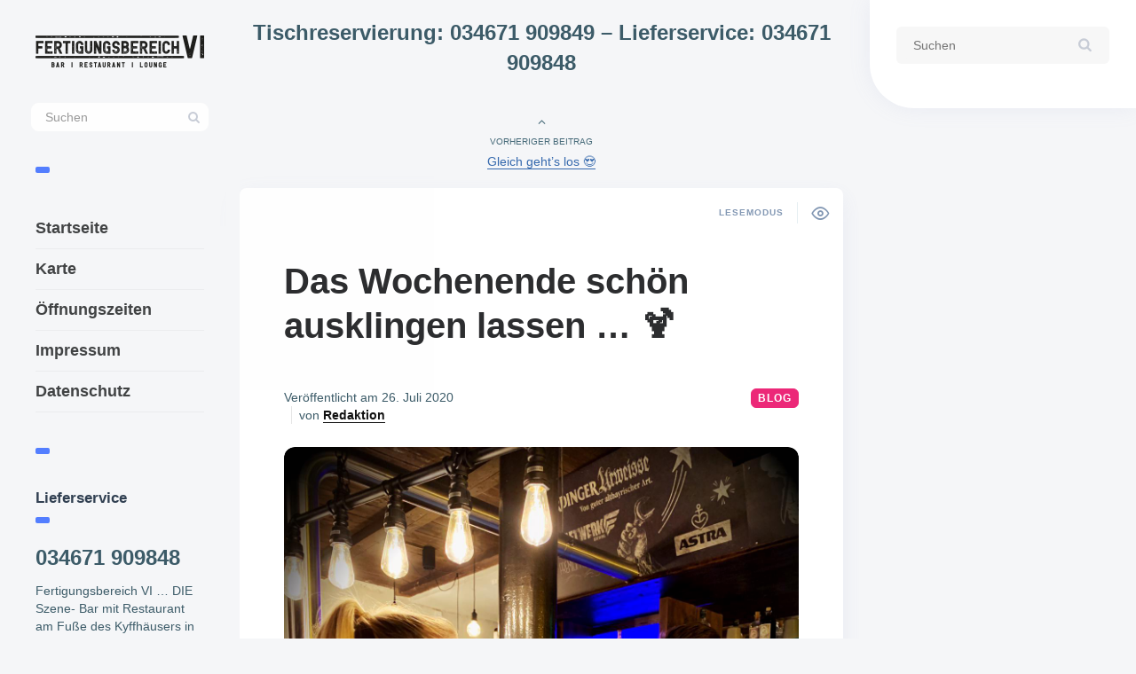

--- FILE ---
content_type: text/html; charset=UTF-8
request_url: https://fertigungsbereich6.de/das-wochenende-schoen-ausklingen-lassen-%F0%9F%8D%B9/
body_size: 17279
content:

<!DOCTYPE html>
<!--[if IE 7]>
<html class="ie ie7" lang="de" id="html">
<![endif]-->
<!--[if IE 8]>
<html class="ie ie8" lang="de" id="html">
<![endif]-->
<!--[if !(IE 7) | !(IE 8) ]><!-->
<html lang="de" id="html">
<!--<![endif]-->
<head>
  <meta charset="UTF-8">
  <meta name="viewport" content="width=device-width,initial-scale=1">
  <meta http-equiv="X-UA-Compatible" content="IE=edge">
  <title>Das Wochenende schön ausklingen lassen ... 🍹 &#187; Fertigungsbereich VI | Bar - Restaurant - Lounge</title>
  <link rel="profile" href="http://gmpg.org/xfn/11">
  <link rel="pingback" href="https://fertigungsbereich6.de/xmlrpc.php">
    <meta name='robots' content='index, follow, max-image-preview:large, max-snippet:-1, max-video-preview:-1' />

	<!-- This site is optimized with the Yoast SEO plugin v26.7 - https://yoast.com/wordpress/plugins/seo/ -->
	<title>Das Wochenende schön ausklingen lassen ... 🍹 &#187; Fertigungsbereich VI | Bar - Restaurant - Lounge</title>
	<meta name="description" content="Das Wochenende schön ausklingen lassen ... 🍹 ✅ Tischreservierung 🏠 Tel.: 034671 - 90 98 49   Lieferservice 🚗 Tel.: 034671 - 90 98 48  Einen schönen Sonntag Abend wünscht Euch euer FB6 Team 😘" />
	<link rel="canonical" href="https://fertigungsbereich6.de/das-wochenende-schoen-ausklingen-lassen-🍹/" />
	<meta property="og:locale" content="de_DE" />
	<meta property="og:type" content="article" />
	<meta property="og:title" content="Das Wochenende schön ausklingen lassen ... 🍹 &#187; Fertigungsbereich VI | Bar - Restaurant - Lounge" />
	<meta property="og:description" content="Das Wochenende schön ausklingen lassen ... 🍹 ✅ Tischreservierung 🏠 Tel.: 034671 - 90 98 49   Lieferservice 🚗 Tel.: 034671 - 90 98 48  Einen schönen Sonntag Abend wünscht Euch euer FB6 Team 😘" />
	<meta property="og:url" content="https://fertigungsbereich6.de/das-wochenende-schoen-ausklingen-lassen-🍹/" />
	<meta property="og:site_name" content="Fertigungsbereich VI" />
	<meta property="article:publisher" content="https://www.facebook.com/FertigungsbereichVI/" />
	<meta property="article:published_time" content="2020-07-26T16:52:14+00:00" />
	<meta property="og:image" content="https://fertigungsbereich6.de/wp-content/uploads/WhatsApp-Image-2020-07-17-at-10.27.17.jpeg" />
	<meta property="og:image:width" content="1200" />
	<meta property="og:image:height" content="1600" />
	<meta property="og:image:type" content="image/jpeg" />
	<meta name="author" content="Redaktion" />
	<meta name="twitter:card" content="summary_large_image" />
	<meta name="twitter:label1" content="Verfasst von" />
	<meta name="twitter:data1" content="Redaktion" />
	<script type="application/ld+json" class="yoast-schema-graph">{"@context":"https://schema.org","@graph":[{"@type":"Article","@id":"https://fertigungsbereich6.de/das-wochenende-schoen-ausklingen-lassen-%f0%9f%8d%b9/#article","isPartOf":{"@id":"https://fertigungsbereich6.de/das-wochenende-schoen-ausklingen-lassen-%f0%9f%8d%b9/"},"author":{"name":"Redaktion","@id":"https://fertigungsbereich6.de/#/schema/person/9afe18f9d0eda27bf6c517e9c2c22793"},"headline":"Das Wochenende schön ausklingen lassen &#8230; 🍹","datePublished":"2020-07-26T16:52:14+00:00","mainEntityOfPage":{"@id":"https://fertigungsbereich6.de/das-wochenende-schoen-ausklingen-lassen-%f0%9f%8d%b9/"},"wordCount":23,"publisher":{"@id":"https://fertigungsbereich6.de/#organization"},"image":{"@id":"https://fertigungsbereich6.de/das-wochenende-schoen-ausklingen-lassen-%f0%9f%8d%b9/#primaryimage"},"thumbnailUrl":"https://fertigungsbereich6.de/wp-content/uploads/WhatsApp-Image-2020-07-17-at-10.27.17.jpeg","articleSection":["Blog"],"inLanguage":"de"},{"@type":"WebPage","@id":"https://fertigungsbereich6.de/das-wochenende-schoen-ausklingen-lassen-%f0%9f%8d%b9/","url":"https://fertigungsbereich6.de/das-wochenende-schoen-ausklingen-lassen-%f0%9f%8d%b9/","name":"Das Wochenende schön ausklingen lassen ... 🍹 &#187; Fertigungsbereich VI | Bar - Restaurant - Lounge","isPartOf":{"@id":"https://fertigungsbereich6.de/#website"},"primaryImageOfPage":{"@id":"https://fertigungsbereich6.de/das-wochenende-schoen-ausklingen-lassen-%f0%9f%8d%b9/#primaryimage"},"image":{"@id":"https://fertigungsbereich6.de/das-wochenende-schoen-ausklingen-lassen-%f0%9f%8d%b9/#primaryimage"},"thumbnailUrl":"https://fertigungsbereich6.de/wp-content/uploads/WhatsApp-Image-2020-07-17-at-10.27.17.jpeg","datePublished":"2020-07-26T16:52:14+00:00","description":"Das Wochenende schön ausklingen lassen ... 🍹 ✅ Tischreservierung 🏠 Tel.: 034671 - 90 98 49 Lieferservice 🚗 Tel.: 034671 - 90 98 48 Einen schönen Sonntag Abend wünscht Euch euer FB6 Team 😘","breadcrumb":{"@id":"https://fertigungsbereich6.de/das-wochenende-schoen-ausklingen-lassen-%f0%9f%8d%b9/#breadcrumb"},"inLanguage":"de","potentialAction":[{"@type":"ReadAction","target":["https://fertigungsbereich6.de/das-wochenende-schoen-ausklingen-lassen-%f0%9f%8d%b9/"]}]},{"@type":"ImageObject","inLanguage":"de","@id":"https://fertigungsbereich6.de/das-wochenende-schoen-ausklingen-lassen-%f0%9f%8d%b9/#primaryimage","url":"https://fertigungsbereich6.de/wp-content/uploads/WhatsApp-Image-2020-07-17-at-10.27.17.jpeg","contentUrl":"https://fertigungsbereich6.de/wp-content/uploads/WhatsApp-Image-2020-07-17-at-10.27.17.jpeg","width":1200,"height":1600,"caption":"FB6_Team"},{"@type":"BreadcrumbList","@id":"https://fertigungsbereich6.de/das-wochenende-schoen-ausklingen-lassen-%f0%9f%8d%b9/#breadcrumb","itemListElement":[{"@type":"ListItem","position":1,"name":"Home","item":"https://fertigungsbereich6.de/"},{"@type":"ListItem","position":2,"name":"Das Wochenende schön ausklingen lassen &#8230; 🍹"}]},{"@type":"WebSite","@id":"https://fertigungsbereich6.de/#website","url":"https://fertigungsbereich6.de/","name":"Fertigungsbereich VI","description":"Bar - Restaurant - Lounge","publisher":{"@id":"https://fertigungsbereich6.de/#organization"},"potentialAction":[{"@type":"SearchAction","target":{"@type":"EntryPoint","urlTemplate":"https://fertigungsbereich6.de/?s={search_term_string}"},"query-input":{"@type":"PropertyValueSpecification","valueRequired":true,"valueName":"search_term_string"}}],"inLanguage":"de"},{"@type":"Organization","@id":"https://fertigungsbereich6.de/#organization","name":"fertigungsbereich6.de","url":"https://fertigungsbereich6.de/","logo":{"@type":"ImageObject","inLanguage":"de","@id":"https://fertigungsbereich6.de/#/schema/logo/image/","url":"https://fertigungsbereich6.de/wp-content/uploads/2020/04/cropped-favicon.png","contentUrl":"https://fertigungsbereich6.de/wp-content/uploads/2020/04/cropped-favicon.png","width":512,"height":512,"caption":"fertigungsbereich6.de"},"image":{"@id":"https://fertigungsbereich6.de/#/schema/logo/image/"},"sameAs":["https://www.facebook.com/FertigungsbereichVI/","https://www.instagram.com/fb_sechs/","https://www.pinterest.de/fertigungsbereich6/"]},{"@type":"Person","@id":"https://fertigungsbereich6.de/#/schema/person/9afe18f9d0eda27bf6c517e9c2c22793","name":"Redaktion","description":"Hier schreibt die Redaktion vom Fertigungsbereich IV."}]}</script>
	<!-- / Yoast SEO plugin. -->


<link rel="alternate" type="application/rss+xml" title="Fertigungsbereich VI &raquo; Feed" href="https://fertigungsbereich6.de/feed/" />
<link rel="alternate" type="application/rss+xml" title="Fertigungsbereich VI &raquo; Kommentar-Feed" href="https://fertigungsbereich6.de/comments/feed/" />
<style id='wp-img-auto-sizes-contain-inline-css' type='text/css'>
img:is([sizes=auto i],[sizes^="auto," i]){contain-intrinsic-size:3000px 1500px}
/*# sourceURL=wp-img-auto-sizes-contain-inline-css */
</style>
<style id='wp-emoji-styles-inline-css' type='text/css'>

	img.wp-smiley, img.emoji {
		display: inline !important;
		border: none !important;
		box-shadow: none !important;
		height: 1em !important;
		width: 1em !important;
		margin: 0 0.07em !important;
		vertical-align: -0.1em !important;
		background: none !important;
		padding: 0 !important;
	}
/*# sourceURL=wp-emoji-styles-inline-css */
</style>
<style id='wp-block-library-inline-css' type='text/css'>
:root{--wp-block-synced-color:#7a00df;--wp-block-synced-color--rgb:122,0,223;--wp-bound-block-color:var(--wp-block-synced-color);--wp-editor-canvas-background:#ddd;--wp-admin-theme-color:#007cba;--wp-admin-theme-color--rgb:0,124,186;--wp-admin-theme-color-darker-10:#006ba1;--wp-admin-theme-color-darker-10--rgb:0,107,160.5;--wp-admin-theme-color-darker-20:#005a87;--wp-admin-theme-color-darker-20--rgb:0,90,135;--wp-admin-border-width-focus:2px}@media (min-resolution:192dpi){:root{--wp-admin-border-width-focus:1.5px}}.wp-element-button{cursor:pointer}:root .has-very-light-gray-background-color{background-color:#eee}:root .has-very-dark-gray-background-color{background-color:#313131}:root .has-very-light-gray-color{color:#eee}:root .has-very-dark-gray-color{color:#313131}:root .has-vivid-green-cyan-to-vivid-cyan-blue-gradient-background{background:linear-gradient(135deg,#00d084,#0693e3)}:root .has-purple-crush-gradient-background{background:linear-gradient(135deg,#34e2e4,#4721fb 50%,#ab1dfe)}:root .has-hazy-dawn-gradient-background{background:linear-gradient(135deg,#faaca8,#dad0ec)}:root .has-subdued-olive-gradient-background{background:linear-gradient(135deg,#fafae1,#67a671)}:root .has-atomic-cream-gradient-background{background:linear-gradient(135deg,#fdd79a,#004a59)}:root .has-nightshade-gradient-background{background:linear-gradient(135deg,#330968,#31cdcf)}:root .has-midnight-gradient-background{background:linear-gradient(135deg,#020381,#2874fc)}:root{--wp--preset--font-size--normal:16px;--wp--preset--font-size--huge:42px}.has-regular-font-size{font-size:1em}.has-larger-font-size{font-size:2.625em}.has-normal-font-size{font-size:var(--wp--preset--font-size--normal)}.has-huge-font-size{font-size:var(--wp--preset--font-size--huge)}.has-text-align-center{text-align:center}.has-text-align-left{text-align:left}.has-text-align-right{text-align:right}.has-fit-text{white-space:nowrap!important}#end-resizable-editor-section{display:none}.aligncenter{clear:both}.items-justified-left{justify-content:flex-start}.items-justified-center{justify-content:center}.items-justified-right{justify-content:flex-end}.items-justified-space-between{justify-content:space-between}.screen-reader-text{border:0;clip-path:inset(50%);height:1px;margin:-1px;overflow:hidden;padding:0;position:absolute;width:1px;word-wrap:normal!important}.screen-reader-text:focus{background-color:#ddd;clip-path:none;color:#444;display:block;font-size:1em;height:auto;left:5px;line-height:normal;padding:15px 23px 14px;text-decoration:none;top:5px;width:auto;z-index:100000}html :where(.has-border-color){border-style:solid}html :where([style*=border-top-color]){border-top-style:solid}html :where([style*=border-right-color]){border-right-style:solid}html :where([style*=border-bottom-color]){border-bottom-style:solid}html :where([style*=border-left-color]){border-left-style:solid}html :where([style*=border-width]){border-style:solid}html :where([style*=border-top-width]){border-top-style:solid}html :where([style*=border-right-width]){border-right-style:solid}html :where([style*=border-bottom-width]){border-bottom-style:solid}html :where([style*=border-left-width]){border-left-style:solid}html :where(img[class*=wp-image-]){height:auto;max-width:100%}:where(figure){margin:0 0 1em}html :where(.is-position-sticky){--wp-admin--admin-bar--position-offset:var(--wp-admin--admin-bar--height,0px)}@media screen and (max-width:600px){html :where(.is-position-sticky){--wp-admin--admin-bar--position-offset:0px}}

/*# sourceURL=wp-block-library-inline-css */
</style><style id='global-styles-inline-css' type='text/css'>
:root{--wp--preset--aspect-ratio--square: 1;--wp--preset--aspect-ratio--4-3: 4/3;--wp--preset--aspect-ratio--3-4: 3/4;--wp--preset--aspect-ratio--3-2: 3/2;--wp--preset--aspect-ratio--2-3: 2/3;--wp--preset--aspect-ratio--16-9: 16/9;--wp--preset--aspect-ratio--9-16: 9/16;--wp--preset--color--black: #000000;--wp--preset--color--cyan-bluish-gray: #abb8c3;--wp--preset--color--white: #ffffff;--wp--preset--color--pale-pink: #f78da7;--wp--preset--color--vivid-red: #cf2e2e;--wp--preset--color--luminous-vivid-orange: #ff6900;--wp--preset--color--luminous-vivid-amber: #fcb900;--wp--preset--color--light-green-cyan: #7bdcb5;--wp--preset--color--vivid-green-cyan: #00d084;--wp--preset--color--pale-cyan-blue: #8ed1fc;--wp--preset--color--vivid-cyan-blue: #0693e3;--wp--preset--color--vivid-purple: #9b51e0;--wp--preset--gradient--vivid-cyan-blue-to-vivid-purple: linear-gradient(135deg,rgb(6,147,227) 0%,rgb(155,81,224) 100%);--wp--preset--gradient--light-green-cyan-to-vivid-green-cyan: linear-gradient(135deg,rgb(122,220,180) 0%,rgb(0,208,130) 100%);--wp--preset--gradient--luminous-vivid-amber-to-luminous-vivid-orange: linear-gradient(135deg,rgb(252,185,0) 0%,rgb(255,105,0) 100%);--wp--preset--gradient--luminous-vivid-orange-to-vivid-red: linear-gradient(135deg,rgb(255,105,0) 0%,rgb(207,46,46) 100%);--wp--preset--gradient--very-light-gray-to-cyan-bluish-gray: linear-gradient(135deg,rgb(238,238,238) 0%,rgb(169,184,195) 100%);--wp--preset--gradient--cool-to-warm-spectrum: linear-gradient(135deg,rgb(74,234,220) 0%,rgb(151,120,209) 20%,rgb(207,42,186) 40%,rgb(238,44,130) 60%,rgb(251,105,98) 80%,rgb(254,248,76) 100%);--wp--preset--gradient--blush-light-purple: linear-gradient(135deg,rgb(255,206,236) 0%,rgb(152,150,240) 100%);--wp--preset--gradient--blush-bordeaux: linear-gradient(135deg,rgb(254,205,165) 0%,rgb(254,45,45) 50%,rgb(107,0,62) 100%);--wp--preset--gradient--luminous-dusk: linear-gradient(135deg,rgb(255,203,112) 0%,rgb(199,81,192) 50%,rgb(65,88,208) 100%);--wp--preset--gradient--pale-ocean: linear-gradient(135deg,rgb(255,245,203) 0%,rgb(182,227,212) 50%,rgb(51,167,181) 100%);--wp--preset--gradient--electric-grass: linear-gradient(135deg,rgb(202,248,128) 0%,rgb(113,206,126) 100%);--wp--preset--gradient--midnight: linear-gradient(135deg,rgb(2,3,129) 0%,rgb(40,116,252) 100%);--wp--preset--font-size--small: 13px;--wp--preset--font-size--medium: 20px;--wp--preset--font-size--large: 36px;--wp--preset--font-size--x-large: 42px;--wp--preset--spacing--20: 0.44rem;--wp--preset--spacing--30: 0.67rem;--wp--preset--spacing--40: 1rem;--wp--preset--spacing--50: 1.5rem;--wp--preset--spacing--60: 2.25rem;--wp--preset--spacing--70: 3.38rem;--wp--preset--spacing--80: 5.06rem;--wp--preset--shadow--natural: 6px 6px 9px rgba(0, 0, 0, 0.2);--wp--preset--shadow--deep: 12px 12px 50px rgba(0, 0, 0, 0.4);--wp--preset--shadow--sharp: 6px 6px 0px rgba(0, 0, 0, 0.2);--wp--preset--shadow--outlined: 6px 6px 0px -3px rgb(255, 255, 255), 6px 6px rgb(0, 0, 0);--wp--preset--shadow--crisp: 6px 6px 0px rgb(0, 0, 0);}:where(.is-layout-flex){gap: 0.5em;}:where(.is-layout-grid){gap: 0.5em;}body .is-layout-flex{display: flex;}.is-layout-flex{flex-wrap: wrap;align-items: center;}.is-layout-flex > :is(*, div){margin: 0;}body .is-layout-grid{display: grid;}.is-layout-grid > :is(*, div){margin: 0;}:where(.wp-block-columns.is-layout-flex){gap: 2em;}:where(.wp-block-columns.is-layout-grid){gap: 2em;}:where(.wp-block-post-template.is-layout-flex){gap: 1.25em;}:where(.wp-block-post-template.is-layout-grid){gap: 1.25em;}.has-black-color{color: var(--wp--preset--color--black) !important;}.has-cyan-bluish-gray-color{color: var(--wp--preset--color--cyan-bluish-gray) !important;}.has-white-color{color: var(--wp--preset--color--white) !important;}.has-pale-pink-color{color: var(--wp--preset--color--pale-pink) !important;}.has-vivid-red-color{color: var(--wp--preset--color--vivid-red) !important;}.has-luminous-vivid-orange-color{color: var(--wp--preset--color--luminous-vivid-orange) !important;}.has-luminous-vivid-amber-color{color: var(--wp--preset--color--luminous-vivid-amber) !important;}.has-light-green-cyan-color{color: var(--wp--preset--color--light-green-cyan) !important;}.has-vivid-green-cyan-color{color: var(--wp--preset--color--vivid-green-cyan) !important;}.has-pale-cyan-blue-color{color: var(--wp--preset--color--pale-cyan-blue) !important;}.has-vivid-cyan-blue-color{color: var(--wp--preset--color--vivid-cyan-blue) !important;}.has-vivid-purple-color{color: var(--wp--preset--color--vivid-purple) !important;}.has-black-background-color{background-color: var(--wp--preset--color--black) !important;}.has-cyan-bluish-gray-background-color{background-color: var(--wp--preset--color--cyan-bluish-gray) !important;}.has-white-background-color{background-color: var(--wp--preset--color--white) !important;}.has-pale-pink-background-color{background-color: var(--wp--preset--color--pale-pink) !important;}.has-vivid-red-background-color{background-color: var(--wp--preset--color--vivid-red) !important;}.has-luminous-vivid-orange-background-color{background-color: var(--wp--preset--color--luminous-vivid-orange) !important;}.has-luminous-vivid-amber-background-color{background-color: var(--wp--preset--color--luminous-vivid-amber) !important;}.has-light-green-cyan-background-color{background-color: var(--wp--preset--color--light-green-cyan) !important;}.has-vivid-green-cyan-background-color{background-color: var(--wp--preset--color--vivid-green-cyan) !important;}.has-pale-cyan-blue-background-color{background-color: var(--wp--preset--color--pale-cyan-blue) !important;}.has-vivid-cyan-blue-background-color{background-color: var(--wp--preset--color--vivid-cyan-blue) !important;}.has-vivid-purple-background-color{background-color: var(--wp--preset--color--vivid-purple) !important;}.has-black-border-color{border-color: var(--wp--preset--color--black) !important;}.has-cyan-bluish-gray-border-color{border-color: var(--wp--preset--color--cyan-bluish-gray) !important;}.has-white-border-color{border-color: var(--wp--preset--color--white) !important;}.has-pale-pink-border-color{border-color: var(--wp--preset--color--pale-pink) !important;}.has-vivid-red-border-color{border-color: var(--wp--preset--color--vivid-red) !important;}.has-luminous-vivid-orange-border-color{border-color: var(--wp--preset--color--luminous-vivid-orange) !important;}.has-luminous-vivid-amber-border-color{border-color: var(--wp--preset--color--luminous-vivid-amber) !important;}.has-light-green-cyan-border-color{border-color: var(--wp--preset--color--light-green-cyan) !important;}.has-vivid-green-cyan-border-color{border-color: var(--wp--preset--color--vivid-green-cyan) !important;}.has-pale-cyan-blue-border-color{border-color: var(--wp--preset--color--pale-cyan-blue) !important;}.has-vivid-cyan-blue-border-color{border-color: var(--wp--preset--color--vivid-cyan-blue) !important;}.has-vivid-purple-border-color{border-color: var(--wp--preset--color--vivid-purple) !important;}.has-vivid-cyan-blue-to-vivid-purple-gradient-background{background: var(--wp--preset--gradient--vivid-cyan-blue-to-vivid-purple) !important;}.has-light-green-cyan-to-vivid-green-cyan-gradient-background{background: var(--wp--preset--gradient--light-green-cyan-to-vivid-green-cyan) !important;}.has-luminous-vivid-amber-to-luminous-vivid-orange-gradient-background{background: var(--wp--preset--gradient--luminous-vivid-amber-to-luminous-vivid-orange) !important;}.has-luminous-vivid-orange-to-vivid-red-gradient-background{background: var(--wp--preset--gradient--luminous-vivid-orange-to-vivid-red) !important;}.has-very-light-gray-to-cyan-bluish-gray-gradient-background{background: var(--wp--preset--gradient--very-light-gray-to-cyan-bluish-gray) !important;}.has-cool-to-warm-spectrum-gradient-background{background: var(--wp--preset--gradient--cool-to-warm-spectrum) !important;}.has-blush-light-purple-gradient-background{background: var(--wp--preset--gradient--blush-light-purple) !important;}.has-blush-bordeaux-gradient-background{background: var(--wp--preset--gradient--blush-bordeaux) !important;}.has-luminous-dusk-gradient-background{background: var(--wp--preset--gradient--luminous-dusk) !important;}.has-pale-ocean-gradient-background{background: var(--wp--preset--gradient--pale-ocean) !important;}.has-electric-grass-gradient-background{background: var(--wp--preset--gradient--electric-grass) !important;}.has-midnight-gradient-background{background: var(--wp--preset--gradient--midnight) !important;}.has-small-font-size{font-size: var(--wp--preset--font-size--small) !important;}.has-medium-font-size{font-size: var(--wp--preset--font-size--medium) !important;}.has-large-font-size{font-size: var(--wp--preset--font-size--large) !important;}.has-x-large-font-size{font-size: var(--wp--preset--font-size--x-large) !important;}
/*# sourceURL=global-styles-inline-css */
</style>

<style id='classic-theme-styles-inline-css' type='text/css'>
/*! This file is auto-generated */
.wp-block-button__link{color:#fff;background-color:#32373c;border-radius:9999px;box-shadow:none;text-decoration:none;padding:calc(.667em + 2px) calc(1.333em + 2px);font-size:1.125em}.wp-block-file__button{background:#32373c;color:#fff;text-decoration:none}
/*# sourceURL=/wp-includes/css/classic-themes.min.css */
</style>
<link data-minify="1" rel='stylesheet' id='video-embed-privacy-css' href='https://fertigungsbereich6.de/wp-content/cache/min/1/wp-content/plugins/video-embed-privacy/video-embed-privacy.css?ver=1748338891' type='text/css' media='all' />
<link data-minify="1" rel='stylesheet' id='pluto-magnific-popup-css' href='https://fertigungsbereich6.de/wp-content/cache/min/1/wp-content/themes/pluto-by-osetin/assets/css/magnific-popup.css?ver=1748338891' type='text/css' media='all' />
<link rel='stylesheet' id='pluto-editor-style-css' href='https://fertigungsbereich6.de/wp-content/themes/pluto-by-osetin/editor-style.css?ver=4.4.0' type='text/css' media='all' />
<link data-minify="1" rel='stylesheet' id='chld_thm_cfg_parent-css' href='https://fertigungsbereich6.de/wp-content/cache/min/1/wp-content/themes/pluto-by-osetin/style.css?ver=1748338891' type='text/css' media='all' />
<link data-minify="1" rel='stylesheet' id='pluto-main-less-nova-css' href='https://fertigungsbereich6.de/wp-content/cache/background-css/1/fertigungsbereich6.de/wp-content/cache/min/1/wp-content/uploads/wp-less-cache/pluto-main-less-nova.css?ver=1748338891&wpr_t=1768900812' type='text/css' media='all' />
<link data-minify="1" rel='stylesheet' id='pluto-style-css' href='https://fertigungsbereich6.de/wp-content/cache/min/1/wp-content/themes/pluto-by-osetin-child/style.css?ver=1748338891' type='text/css' media='all' />
<link data-minify="1" rel='stylesheet' id='arve-css' href='https://fertigungsbereich6.de/wp-content/cache/min/1/wp-content/plugins/advanced-responsive-video-embedder/build/main.css?ver=1748338891' type='text/css' media='all' />
<link data-minify="1" rel='stylesheet' id='wp-pagenavi-css' href='https://fertigungsbereich6.de/wp-content/cache/min/1/wp-content/plugins/wp-pagenavi/pagenavi-css.css?ver=1748338891' type='text/css' media='all' />
<style id='rocket-lazyload-inline-css' type='text/css'>
.rll-youtube-player{position:relative;padding-bottom:56.23%;height:0;overflow:hidden;max-width:100%;}.rll-youtube-player:focus-within{outline: 2px solid currentColor;outline-offset: 5px;}.rll-youtube-player iframe{position:absolute;top:0;left:0;width:100%;height:100%;z-index:100;background:0 0}.rll-youtube-player img{bottom:0;display:block;left:0;margin:auto;max-width:100%;width:100%;position:absolute;right:0;top:0;border:none;height:auto;-webkit-transition:.4s all;-moz-transition:.4s all;transition:.4s all}.rll-youtube-player img:hover{-webkit-filter:brightness(75%)}.rll-youtube-player .play{height:100%;width:100%;left:0;top:0;position:absolute;background:var(--wpr-bg-9d07f931-3d76-4e6d-a0fd-6e3220dbbea2) no-repeat center;background-color: transparent !important;cursor:pointer;border:none;}
/*# sourceURL=rocket-lazyload-inline-css */
</style>
<script type="text/javascript" src="https://fertigungsbereich6.de/wp-includes/js/jquery/jquery.min.js?ver=3.7.1" id="jquery-core-js" data-rocket-defer defer></script>
<script type="text/javascript" src="https://fertigungsbereich6.de/wp-includes/js/jquery/jquery-migrate.min.js?ver=3.4.1" id="jquery-migrate-js" data-rocket-defer defer></script>
<link rel="https://api.w.org/" href="https://fertigungsbereich6.de/wp-json/" /><link rel="alternate" title="JSON" type="application/json" href="https://fertigungsbereich6.de/wp-json/wp/v2/posts/2813" /><link rel="EditURI" type="application/rsd+xml" title="RSD" href="https://fertigungsbereich6.de/xmlrpc.php?rsd" />

<link rel='shortlink' href='https://fertigungsbereich6.de/?p=2813' />

<!-- StarBox - the Author Box for Humans 3.5.4, visit: https://wordpress.org/plugins/starbox/ -->
<!-- /StarBox - the Author Box for Humans -->

<link data-minify="1" rel='stylesheet' id='505ad1ba8f-css' href='https://fertigungsbereich6.de/wp-content/cache/min/1/wp-content/plugins/starbox/themes/minimal/css/frontend.min.css?ver=1748338891' type='text/css' media='all' />
<link rel='stylesheet' id='d1aeacea0d-css' href='https://fertigungsbereich6.de/wp-content/plugins/starbox/themes/admin/css/hidedefault.min.css?ver=3.5.4' type='text/css' media='all' />
<!-- Analytics by WP Statistics - https://wp-statistics.com -->
<meta property="og:url"           content="https://fertigungsbereich6.de/das-wochenende-schoen-ausklingen-lassen-%f0%9f%8d%b9/" /><meta property="og:type"          content="website" /><meta property="og:title"         content="Das Wochenende schön ausklingen lassen &#8230; 🍹" /><meta property="og:description"   content="Bar - Restaurant - Lounge" /><meta property="og:image"         content="https://fertigungsbereich6.de/wp-content/uploads/WhatsApp-Image-2020-07-17-at-10.27.17.jpeg" /><script type="text/javascript">var ajaxurl = "https://fertigungsbereich6.de/wp-admin/admin-ajax.php"</script><link rel="icon" href="https://fertigungsbereich6.de/wp-content/uploads/cropped-favicon-32x32.png" sizes="32x32" />
<link rel="icon" href="https://fertigungsbereich6.de/wp-content/uploads/cropped-favicon-192x192.png" sizes="192x192" />
<link rel="apple-touch-icon" href="https://fertigungsbereich6.de/wp-content/uploads/cropped-favicon-180x180.png" />
<meta name="msapplication-TileImage" content="https://fertigungsbereich6.de/wp-content/uploads/cropped-favicon-270x270.png" />
		<style type="text/css" id="wp-custom-css">
			table{border-color:#eeeeee}		</style>
		<noscript><style id="rocket-lazyload-nojs-css">.rll-youtube-player, [data-lazy-src]{display:none !important;}</style></noscript>  <!--[if lt IE 9]>
  <script src="https://fertigungsbereich6.de/wp-content/themes/pluto-by-osetin/js/html5shiv.min.js"></script>
  <script type="text/javascript" src="https://fertigungsbereich6.de/wp-content/themes/pluto-by-osetin/js/respond.min.js"></script>
  <![endif]-->
<link rel='stylesheet' id='shariffcss-css' href='https://fertigungsbereich6.de/wp-content/plugins/shariff/css/shariff.min.css?ver=4.6.15' type='text/css' media='all' />
<style id="wpr-lazyload-bg-container"></style><style id="wpr-lazyload-bg-exclusion"></style>
<noscript>
<style id="wpr-lazyload-bg-nostyle">.index-isotope.v1 article.pluto-post-box.format-quote.has-post-thumbnail .image-fader{--wpr-bg-10369870-ec69-4ff5-9235-5b24345be302: url('https://fertigungsbereich6.de/wp-content/themes/pluto-by-osetin/assets/images/fader-bg-2-light.png');}.isotope-loading{--wpr-bg-4eae09ae-6259-48c6-8191-467ee02fd341: url('https://fertigungsbereich6.de/wp-content/themes/pluto-by-osetin/assets/images/ajax-loaders/loader-light-blue.gif');}.os-back-to-top{--wpr-bg-1f11f85f-45bc-4f4d-90da-54531910fb42: url('https://fertigungsbereich6.de/wp-content/themes/pluto-by-osetin/assets/images/back-to-top-arrow.png');}.lightbox-post-shadow{--wpr-bg-8f835373-f7cb-42cb-8811-78d4e559b86b: url('https://fertigungsbereich6.de/wp-content/themes/pluto-by-osetin/assets/images/loader-white.svg');}.rll-youtube-player .play{--wpr-bg-9d07f931-3d76-4e6d-a0fd-6e3220dbbea2: url('https://fertigungsbereich6.de/wp-content/plugins/wp-rocket/assets/img/youtube.png');}</style>
</noscript>
<script type="application/javascript">const rocket_pairs = [{"selector":".index-isotope.v1 article.pluto-post-box.format-quote.has-post-thumbnail .image-fader","style":".index-isotope.v1 article.pluto-post-box.format-quote.has-post-thumbnail .image-fader{--wpr-bg-10369870-ec69-4ff5-9235-5b24345be302: url('https:\/\/fertigungsbereich6.de\/wp-content\/themes\/pluto-by-osetin\/assets\/images\/fader-bg-2-light.png');}","hash":"10369870-ec69-4ff5-9235-5b24345be302","url":"https:\/\/fertigungsbereich6.de\/wp-content\/themes\/pluto-by-osetin\/assets\/images\/fader-bg-2-light.png"},{"selector":".isotope-loading","style":".isotope-loading{--wpr-bg-4eae09ae-6259-48c6-8191-467ee02fd341: url('https:\/\/fertigungsbereich6.de\/wp-content\/themes\/pluto-by-osetin\/assets\/images\/ajax-loaders\/loader-light-blue.gif');}","hash":"4eae09ae-6259-48c6-8191-467ee02fd341","url":"https:\/\/fertigungsbereich6.de\/wp-content\/themes\/pluto-by-osetin\/assets\/images\/ajax-loaders\/loader-light-blue.gif"},{"selector":".os-back-to-top","style":".os-back-to-top{--wpr-bg-1f11f85f-45bc-4f4d-90da-54531910fb42: url('https:\/\/fertigungsbereich6.de\/wp-content\/themes\/pluto-by-osetin\/assets\/images\/back-to-top-arrow.png');}","hash":"1f11f85f-45bc-4f4d-90da-54531910fb42","url":"https:\/\/fertigungsbereich6.de\/wp-content\/themes\/pluto-by-osetin\/assets\/images\/back-to-top-arrow.png"},{"selector":".lightbox-post-shadow","style":".lightbox-post-shadow{--wpr-bg-8f835373-f7cb-42cb-8811-78d4e559b86b: url('https:\/\/fertigungsbereich6.de\/wp-content\/themes\/pluto-by-osetin\/assets\/images\/loader-white.svg');}","hash":"8f835373-f7cb-42cb-8811-78d4e559b86b","url":"https:\/\/fertigungsbereich6.de\/wp-content\/themes\/pluto-by-osetin\/assets\/images\/loader-white.svg"},{"selector":".rll-youtube-player .play","style":".rll-youtube-player .play{--wpr-bg-9d07f931-3d76-4e6d-a0fd-6e3220dbbea2: url('https:\/\/fertigungsbereich6.de\/wp-content\/plugins\/wp-rocket\/assets\/img\/youtube.png');}","hash":"9d07f931-3d76-4e6d-a0fd-6e3220dbbea2","url":"https:\/\/fertigungsbereich6.de\/wp-content\/plugins\/wp-rocket\/assets\/img\/youtube.png"}]; const rocket_excluded_pairs = [];</script><meta name="generator" content="WP Rocket 3.20.3" data-wpr-features="wpr_lazyload_css_bg_img wpr_defer_js wpr_minify_js wpr_lazyload_images wpr_lazyload_iframes wpr_image_dimensions wpr_minify_css wpr_desktop" /></head>

<body class="wp-singular post-template-default single single-post postid-2813 single-format-standard wp-theme-pluto-by-osetin wp-child-theme-pluto-by-osetin-child menu-position-left sidebar-position-right not-wrapped-widgets with-infinite-scroll page-fixed-width with-transparent-menu">
    <div data-rocket-location-hash="48b381d1c0cffbbbda2bb15535a44282" class="all-wrapper with-loading">
    <div data-rocket-location-hash="f8fe44343aa8f37cee3e18180cd5c257" class="menu-block ">
    
      <div data-rocket-location-hash="4791ec66b1ca298568d17d78ad524464" class="menu-left-i">
      <div class="logo">
        <a href="https://fertigungsbereich6.de/">
                      <img width="190" height="36" src="data:image/svg+xml,%3Csvg%20xmlns='http://www.w3.org/2000/svg'%20viewBox='0%200%20190%2036'%3E%3C/svg%3E" alt="" data-lazy-src="https://fertigungsbereich6.de/wp-content/uploads/logo190-2.png"><noscript><img width="190" height="36" src="https://fertigungsbereich6.de/wp-content/uploads/logo190-2.png" alt=""></noscript>
                            </a>
      </div>
      <form method="get" class="search-form" action="https://fertigungsbereich6.de/" autocomplete="off">
  <div class="search-field-w">
    <input type="search" autocomplete="off" class="search-field" placeholder="Suchen" value="" name="s" title="Search for:" />
    <input type="submit" class="search-submit" value="Suchen" />
  </div>
</form>
      <div class="divider"></div>
      <div class="menu-activated-on-click">
        <div class="os_menu"><ul id="menu-main-neu" class="menu"><li id="menu-item-1929" class="menu-item menu-item-type-custom menu-item-object-custom menu-item-1929"><a href="/">Startseite</a></li>
<li id="menu-item-2949" class="menu-item menu-item-type-post_type menu-item-object-post menu-item-2949"><a href="https://fertigungsbereich6.de/karte/">Karte</a></li>
<li id="menu-item-2086" class="menu-item menu-item-type-post_type menu-item-object-page menu-item-2086"><a href="https://fertigungsbereich6.de/oeffnungszeiten/">Öffnungszeiten</a></li>
<li id="menu-item-3024" class="menu-item menu-item-type-post_type menu-item-object-page menu-item-3024"><a href="https://fertigungsbereich6.de/impressum/">Impressum</a></li>
<li id="menu-item-3023" class="menu-item menu-item-type-post_type menu-item-object-page menu-item-privacy-policy menu-item-3023"><a rel="privacy-policy" href="https://fertigungsbereich6.de/datenschutz/">Datenschutz</a></li>
</ul></div>      </div>


      


      <div class="divider"></div>
      

      

      


              <div class="under-menu-sidebar-wrapper">
            <aside id="text-2" class="widget widget_text"><h1 class="widget-title">Lieferservice</h1>			<div class="textwidget"><p style="font-size: 24px;"><strong>034671 909848</strong></p>
<p>Fertigungsbereich VI … DIE Szene- Bar mit Restaurant am Fuße des Kyffhäusers in der wunderschönen Kurstadt Bad Frankenhausen. Wir bieten Ihnen knusprige Pizza aus dem Steinofen, knackige Salate, frische Rinder-Beef-Burger und leckere Pasta-Gerichte. Für Bier-, Wein- und Cocktailfreunde ist eine große Auswahl an Markenprodukten vorhanden. Genießen Sie einen wunderschönen Abend mit herzlichem Service in einem tollen Ambiente.</p>
</div>
		</aside>        </div>
      

      </div>

      </div>
  <div data-rocket-location-hash="da9fe836667a215e302bdcbe0105018e" class="menu-toggler-w">
    <a href="#" class="menu-toggler">
      <i class="os-new-icon os-new-icon-menu"></i>
      <span class="menu-toggler-label">Menu</span>
    </a>
    <a href="https://fertigungsbereich6.de/" class="logo">
              <img width="190" height="36" src="data:image/svg+xml,%3Csvg%20xmlns='http://www.w3.org/2000/svg'%20viewBox='0%200%20190%2036'%3E%3C/svg%3E" alt="" data-lazy-src="https://fertigungsbereich6.de/wp-content/uploads/logo190-2.png"><noscript><img width="190" height="36" src="https://fertigungsbereich6.de/wp-content/uploads/logo190-2.png" alt=""></noscript>
                </a>
    <div data-rocket-location-hash="a293709f3eea03e46921915b28b381d1" class="search-and-sidebar-togglers">
      <a href="#" class="search-trigger">
        <i class="os-new-icon os-new-icon-search"></i>
      </a>
      
      <a href="#" class="sidebar-toggler">
        <i class="os-new-icon os-new-icon-grid"></i>
      </a>
    </div>
  </div>
  <div data-rocket-location-hash="891964ac8b03f2e63f1386d9baa28009" class="mobile-menu-w">
    <div data-rocket-location-hash="5b7c1985ec2b88df1e7f8ed16cf5f3fa" class="mobile-menu menu-activated-on-click"><ul id="menu-main-neu-1" class="menu"><li class="menu-item menu-item-type-custom menu-item-object-custom menu-item-1929"><a href="/">Startseite</a></li>
<li class="menu-item menu-item-type-post_type menu-item-object-post menu-item-2949"><a href="https://fertigungsbereich6.de/karte/">Karte</a></li>
<li class="menu-item menu-item-type-post_type menu-item-object-page menu-item-2086"><a href="https://fertigungsbereich6.de/oeffnungszeiten/">Öffnungszeiten</a></li>
<li class="menu-item menu-item-type-post_type menu-item-object-page menu-item-3024"><a href="https://fertigungsbereich6.de/impressum/">Impressum</a></li>
<li class="menu-item menu-item-type-post_type menu-item-object-page menu-item-privacy-policy menu-item-3023"><a rel="privacy-policy" href="https://fertigungsbereich6.de/datenschutz/">Datenschutz</a></li>
</ul></div>  </div>
      <div data-rocket-location-hash="988133d0e1b65a1c978a8be38e1b43b1" class="sidebar-main-toggler">
      <i class="os-new-icon os-new-icon-grid"></i>
    </div>
  <div data-rocket-location-hash="63752b3ef9a8887ffacb11c903755053" class="main-content-w">
<div data-rocket-location-hash="61e41327520be74c92dd05b436852fd8" class="main-content-m">
    <div class="main-content-i">
        <div class="content side-padded-content reading-mode-content">
              <div class="top-sidebar-wrapper"><aside id="text-3" class="widget widget_text">			<div class="textwidget"><p style="font-size: 24px;"><strong>Tischreservierung: 034671 909849 &#8211; Lieferservice: 034671 909848</strong></p>
</div>
		</aside></div>
                                        <div class="post-navigation-unique">
            <div class="post-navigation-previous">
              <div class="arrow"><i class="fa os-icon-angle-up"></i></div>
              <div class="caption">Vorheriger Beitrag</div>
              <div class="navi-link"><a href="https://fertigungsbereich6.de/gleich-gehts-los-%f0%9f%98%8d/" rel="prev">Gleich geht’s los 😍</a></div>
            </div>
          </div>
                                  <article id="post-2813" class="pluto-page-box post-2813 post type-post status-publish format-standard has-post-thumbnail hentry category-blog">
  <div class="post-body">
    <div class="single-post-top-features">
                            <a href="#" class="single-post-top-qr">
          <i class="fa os-icon-qrcode"></i>
          <span class="caption">Auf Handy lesen</span>
        </a>
        <a href="#" class="single-post-top-reading-mode hidden-xs" data-message-on="Lesemodus" data-message-off="Lesemodus beenden">
          <i class="os-new-icon os-new-icon-eye"></i>
          <span>Lesemodus</span>
        </a>
        <div class="os-lightbox-close-btn"><i class="os-new-icon os-new-icon-x"></i></div>
                  </div>
    <h1 class="post-title entry-title"><a href="https://fertigungsbereich6.de/das-wochenende-schoen-ausklingen-lassen-%f0%9f%8d%b9/">Das Wochenende schön ausklingen lassen &#8230; 🍹</a></h1>
        <div class="post-meta-top entry-meta">
      <div class="row">


        
          <div class="col-md-6">
            <div class="post-date">Veröffentlicht am <time class="entry-date updated" datetime="2020-07-26T18:52:14+02:00">26. Juli 2020</time></div>
            <div class="post-author">von <strong class="author vcard"><a href="https://fertigungsbereich6.de/author/redaktion/" class="url fn n" rel="author">Redaktion</a></strong></div>
          </div>
          <div class="col-md-6">
                        <ul class="post-categories">
	<li><a href="https://fertigungsbereich6.de/blog/" rel="category tag">Blog</a></li></ul>          </div>

        

      </div>
    </div>

                        <div class="post-media-body">
        <div class="figure-link-w">
          <a href="https://fertigungsbereich6.de/wp-content/uploads/WhatsApp-Image-2020-07-17-at-10.27.17.jpeg" class="figure-link os-lightbox-activator">
            <figure>
                        <img width="1200" height="1600" src="data:image/svg+xml,%3Csvg%20xmlns='http://www.w3.org/2000/svg'%20viewBox='0%200%201200%201600'%3E%3C/svg%3E" class="attachment-full size-full wp-post-image" alt="" decoding="async" fetchpriority="high" data-lazy-srcset="https://fertigungsbereich6.de/wp-content/uploads/WhatsApp-Image-2020-07-17-at-10.27.17.jpeg 1200w, https://fertigungsbereich6.de/wp-content/uploads/WhatsApp-Image-2020-07-17-at-10.27.17-225x300.jpeg 225w, https://fertigungsbereich6.de/wp-content/uploads/WhatsApp-Image-2020-07-17-at-10.27.17-768x1024.jpeg 768w, https://fertigungsbereich6.de/wp-content/uploads/WhatsApp-Image-2020-07-17-at-10.27.17-1152x1536.jpeg 1152w, https://fertigungsbereich6.de/wp-content/uploads/WhatsApp-Image-2020-07-17-at-10.27.17-279x372.jpeg 279w, https://fertigungsbereich6.de/wp-content/uploads/WhatsApp-Image-2020-07-17-at-10.27.17-432x576.jpeg 432w, https://fertigungsbereich6.de/wp-content/uploads/WhatsApp-Image-2020-07-17-at-10.27.17-400x533.jpeg 400w" data-lazy-sizes="(max-width: 1200px) 100vw, 1200px" data-lazy-src="https://fertigungsbereich6.de/wp-content/uploads/WhatsApp-Image-2020-07-17-at-10.27.17.jpeg" /><noscript><img width="1200" height="1600" src="https://fertigungsbereich6.de/wp-content/uploads/WhatsApp-Image-2020-07-17-at-10.27.17.jpeg" class="attachment-full size-full wp-post-image" alt="" decoding="async" fetchpriority="high" srcset="https://fertigungsbereich6.de/wp-content/uploads/WhatsApp-Image-2020-07-17-at-10.27.17.jpeg 1200w, https://fertigungsbereich6.de/wp-content/uploads/WhatsApp-Image-2020-07-17-at-10.27.17-225x300.jpeg 225w, https://fertigungsbereich6.de/wp-content/uploads/WhatsApp-Image-2020-07-17-at-10.27.17-768x1024.jpeg 768w, https://fertigungsbereich6.de/wp-content/uploads/WhatsApp-Image-2020-07-17-at-10.27.17-1152x1536.jpeg 1152w, https://fertigungsbereich6.de/wp-content/uploads/WhatsApp-Image-2020-07-17-at-10.27.17-279x372.jpeg 279w, https://fertigungsbereich6.de/wp-content/uploads/WhatsApp-Image-2020-07-17-at-10.27.17-432x576.jpeg 432w, https://fertigungsbereich6.de/wp-content/uploads/WhatsApp-Image-2020-07-17-at-10.27.17-400x533.jpeg 400w" sizes="(max-width: 1200px) 100vw, 1200px" /></noscript>                          <div class="figure-shade"></div><i class="figure-icon os-new-icon os-new-icon-eye"></i>
                        </figure>
          </a>
        </div>
      </div>               <div class="post-content entry-content">
      
              <p>Tischreservierung <span class="_5mfr"><span class="_6qdm">🏠</span></span><br />
Tel.: 034671 &#8211; 90 98 49</p>
<div class="text_exposed_show">
<p>Lieferservice <span class="_5mfr"><span class="_6qdm">🚗</span></span><br />
Tel.: 034671 &#8211; 90 98 48</p>
<p>Einen schönen Sonntag Abend wünscht Euch euer FB6 Team <span class="_5mfr"><span class="_6qdm">😘</span></span></p>
</div>
<div class="shariff shariff-align-flex-start shariff-widget-align-flex-start shariff-buttonstretch" style="display:none"><div class="ShariffHeadline"><br /><h3>Bitte teilen. Danke.</h3></div><ul class="shariff-buttons theme-color orientation-horizontal buttonsize-medium"><li class="shariff-button facebook shariff-nocustomcolor" style="background-color:#4273c8"><a href="https://www.facebook.com/sharer/sharer.php?u=https%3A%2F%2Ffertigungsbereich6.de%2Fdas-wochenende-schoen-ausklingen-lassen-%25f0%259f%258d%25b9%2F" title="Bei Facebook teilen" aria-label="Bei Facebook teilen" role="button" rel="nofollow" class="shariff-link" style="; background-color:#3b5998; color:#fff" target="_blank"><span class="shariff-icon" style=""><svg width="32px" height="20px" xmlns="http://www.w3.org/2000/svg" viewBox="0 0 18 32"><path fill="#3b5998" d="M17.1 0.2v4.7h-2.8q-1.5 0-2.1 0.6t-0.5 1.9v3.4h5.2l-0.7 5.3h-4.5v13.6h-5.5v-13.6h-4.5v-5.3h4.5v-3.9q0-3.3 1.9-5.2t5-1.8q2.6 0 4.1 0.2z"/></svg></span><span class="shariff-text">teilen</span>&nbsp;</a></li><li class="shariff-button pinterest shariff-nocustomcolor" style="background-color:#e70f18"><a href="https://www.pinterest.com/pin/create/link/?url=https%3A%2F%2Ffertigungsbereich6.de%2Fdas-wochenende-schoen-ausklingen-lassen-%25f0%259f%258d%25b9%2F&media=https%3A%2F%2Ffertigungsbereich6.de%2Fwp-content%2Fuploads%2FWhatsApp-Image-2020-07-17-at-10.27.17.jpeg&description=Das%20Wochenende%20sch%C3%B6n%20ausklingen%20lassen%20%E2%80%A6%20%F0%9F%8D%B9" title="Bei Pinterest pinnen" aria-label="Bei Pinterest pinnen" role="button" rel="noopener nofollow" class="shariff-link" style="; background-color:#cb2027; color:#fff" target="_blank"><span class="shariff-icon" style=""><svg width="32px" height="20px" xmlns="http://www.w3.org/2000/svg" viewBox="0 0 27 32"><path fill="#cb2027" d="M27.4 16q0 3.7-1.8 6.9t-5 5-6.9 1.9q-2 0-3.9-0.6 1.1-1.7 1.4-2.9 0.2-0.6 1-3.8 0.4 0.7 1.3 1.2t2 0.5q2.1 0 3.8-1.2t2.7-3.4 0.9-4.8q0-2-1.1-3.8t-3.1-2.9-4.5-1.2q-1.9 0-3.5 0.5t-2.8 1.4-2 2-1.2 2.3-0.4 2.4q0 1.9 0.7 3.3t2.1 2q0.5 0.2 0.7-0.4 0-0.1 0.1-0.5t0.2-0.5q0.1-0.4-0.2-0.8-0.9-1.1-0.9-2.7 0-2.7 1.9-4.6t4.9-2q2.7 0 4.2 1.5t1.5 3.8q0 3-1.2 5.2t-3.1 2.1q-1.1 0-1.7-0.8t-0.4-1.9q0.1-0.6 0.5-1.7t0.5-1.8 0.2-1.4q0-0.9-0.5-1.5t-1.4-0.6q-1.1 0-1.9 1t-0.8 2.6q0 1.3 0.4 2.2l-1.8 7.5q-0.3 1.2-0.2 3.2-3.7-1.6-6-5t-2.3-7.6q0-3.7 1.9-6.9t5-5 6.9-1.9 6.9 1.9 5 5 1.8 6.9z"/></svg></span><span class="shariff-text">merken</span>&nbsp;</a></li><li class="shariff-button twitter shariff-nocustomcolor" style="background-color:#595959"><a href="https://twitter.com/share?url=https%3A%2F%2Ffertigungsbereich6.de%2Fdas-wochenende-schoen-ausklingen-lassen-%25f0%259f%258d%25b9%2F&text=Das%20Wochenende%20sch%C3%B6n%20ausklingen%20lassen%20%E2%80%A6%20%F0%9F%8D%B9" title="Bei X teilen" aria-label="Bei X teilen" role="button" rel="noopener nofollow" class="shariff-link" style="; background-color:#000; color:#fff" target="_blank"><span class="shariff-icon" style=""><svg width="32px" height="20px" xmlns="http://www.w3.org/2000/svg" viewBox="0 0 24 24"><path fill="#000" d="M14.258 10.152L23.176 0h-2.113l-7.747 8.813L7.133 0H0l9.352 13.328L0 23.973h2.113l8.176-9.309 6.531 9.309h7.133zm-2.895 3.293l-.949-1.328L2.875 1.56h3.246l6.086 8.523.945 1.328 7.91 11.078h-3.246zm0 0"/></svg></span><span class="shariff-text">teilen</span>&nbsp;</a></li><li class="shariff-button whatsapp shariff-nocustomcolor" style="background-color:#5cbe4a"><a href="https://api.whatsapp.com/send?text=https%3A%2F%2Ffertigungsbereich6.de%2Fdas-wochenende-schoen-ausklingen-lassen-%25f0%259f%258d%25b9%2F%20Das%20Wochenende%20sch%C3%B6n%20ausklingen%20lassen%20%E2%80%A6%20%F0%9F%8D%B9" title="Bei Whatsapp teilen" aria-label="Bei Whatsapp teilen" role="button" rel="noopener nofollow" class="shariff-link" style="; background-color:#34af23; color:#fff" target="_blank"><span class="shariff-icon" style=""><svg width="32px" height="20px" xmlns="http://www.w3.org/2000/svg" viewBox="0 0 32 32"><path fill="#34af23" d="M17.6 17.4q0.2 0 1.7 0.8t1.6 0.9q0 0.1 0 0.3 0 0.6-0.3 1.4-0.3 0.7-1.3 1.2t-1.8 0.5q-1 0-3.4-1.1-1.7-0.8-3-2.1t-2.6-3.3q-1.3-1.9-1.3-3.5v-0.1q0.1-1.6 1.3-2.8 0.4-0.4 0.9-0.4 0.1 0 0.3 0t0.3 0q0.3 0 0.5 0.1t0.3 0.5q0.1 0.4 0.6 1.6t0.4 1.3q0 0.4-0.6 1t-0.6 0.8q0 0.1 0.1 0.3 0.6 1.3 1.8 2.4 1 0.9 2.7 1.8 0.2 0.1 0.4 0.1 0.3 0 1-0.9t0.9-0.9zM14 26.9q2.3 0 4.3-0.9t3.6-2.4 2.4-3.6 0.9-4.3-0.9-4.3-2.4-3.6-3.6-2.4-4.3-0.9-4.3 0.9-3.6 2.4-2.4 3.6-0.9 4.3q0 3.6 2.1 6.6l-1.4 4.2 4.3-1.4q2.8 1.9 6.2 1.9zM14 2.2q2.7 0 5.2 1.1t4.3 2.9 2.9 4.3 1.1 5.2-1.1 5.2-2.9 4.3-4.3 2.9-5.2 1.1q-3.5 0-6.5-1.7l-7.4 2.4 2.4-7.2q-1.9-3.2-1.9-6.9 0-2.7 1.1-5.2t2.9-4.3 4.3-2.9 5.2-1.1z"/></svg></span><span class="shariff-text">teilen</span>&nbsp;</a></li><li class="shariff-button mailto shariff-nocustomcolor" style="background-color:#a8a8a8"><a href="mailto:?body=https%3A%2F%2Ffertigungsbereich6.de%2Fdas-wochenende-schoen-ausklingen-lassen-%25f0%259f%258d%25b9%2F&subject=Das%20Wochenende%20sch%C3%B6n%20ausklingen%20lassen%20%E2%80%A6%20%F0%9F%8D%B9" title="Per E-Mail versenden" aria-label="Per E-Mail versenden" role="button" rel="noopener nofollow" class="shariff-link" style="; background-color:#999; color:#fff"><span class="shariff-icon" style=""><svg width="32px" height="20px" xmlns="http://www.w3.org/2000/svg" viewBox="0 0 32 32"><path fill="#999" d="M32 12.7v14.2q0 1.2-0.8 2t-2 0.9h-26.3q-1.2 0-2-0.9t-0.8-2v-14.2q0.8 0.9 1.8 1.6 6.5 4.4 8.9 6.1 1 0.8 1.6 1.2t1.7 0.9 2 0.4h0.1q0.9 0 2-0.4t1.7-0.9 1.6-1.2q3-2.2 8.9-6.1 1-0.7 1.8-1.6zM32 7.4q0 1.4-0.9 2.7t-2.2 2.2q-6.7 4.7-8.4 5.8-0.2 0.1-0.7 0.5t-1 0.7-0.9 0.6-1.1 0.5-0.9 0.2h-0.1q-0.4 0-0.9-0.2t-1.1-0.5-0.9-0.6-1-0.7-0.7-0.5q-1.6-1.1-4.7-3.2t-3.6-2.6q-1.1-0.7-2.1-2t-1-2.5q0-1.4 0.7-2.3t2.1-0.9h26.3q1.2 0 2 0.8t0.9 2z"/></svg></span><span class="shariff-text">E-Mail</span>&nbsp;</a></li><li class="shariff-button info shariff-nocustomcolor" style="background-color:#a8a8a8"><a href="/shariff" title="Weitere Informationen" aria-label="Weitere Informationen" role="button" rel="noopener " class="shariff-link" style="; background-color:#999; color:#fff" target="_blank"><span class="shariff-icon" style=""><svg width="32px" height="20px" xmlns="http://www.w3.org/2000/svg" viewBox="0 0 11 32"><path fill="#999" d="M11.4 24v2.3q0 0.5-0.3 0.8t-0.8 0.4h-9.1q-0.5 0-0.8-0.4t-0.4-0.8v-2.3q0-0.5 0.4-0.8t0.8-0.4h1.1v-6.8h-1.1q-0.5 0-0.8-0.4t-0.4-0.8v-2.3q0-0.5 0.4-0.8t0.8-0.4h6.8q0.5 0 0.8 0.4t0.4 0.8v10.3h1.1q0.5 0 0.8 0.4t0.3 0.8zM9.2 3.4v3.4q0 0.5-0.4 0.8t-0.8 0.4h-4.6q-0.4 0-0.8-0.4t-0.4-0.8v-3.4q0-0.4 0.4-0.8t0.8-0.4h4.6q0.5 0 0.8 0.4t0.4 0.8z"/></svg></span></a></li></ul></div>
                         <div class="abh_box abh_box_down abh_box_minimal"><ul class="abh_tabs"> <li class="abh_about abh_active"><a href="#abh_about">Über</a></li> <li class="abh_posts"><a href="#abh_posts">Letzte Artikel</a></li></ul><div class="abh_tab_content"><section class="vcard author abh_about_tab abh_tab" itemscope itemprop="author" itemtype="https://schema.org/Person" style="display:block"><div class="abh_image" itemscope itemtype="https://schema.org/ImageObject"><a href = "https://fertigungsbereich6.de/author/redaktion/" class="url" title = "Redaktion" > <img width="250" height="250" decoding="async" src="data:image/svg+xml,%3Csvg%20xmlns='http://www.w3.org/2000/svg'%20viewBox='0%200%20250%20250'%3E%3C/svg%3E" class="photo" alt="Redaktion" data-lazy-src="https://fertigungsbereich6.de/wp-content/uploads/gravatar/avatar.jpg" /><noscript><img width="250" height="250" decoding="async" src="https://fertigungsbereich6.de/wp-content/uploads/gravatar/avatar.jpg" class="photo" alt="Redaktion" /></noscript></a > </div><div class="abh_social"> </div><div class="abh_text"><div class="abh_name fn name" itemprop="name" ><a href="https://fertigungsbereich6.de/author/redaktion/" class="url">Redaktion</a></div><div class="abh_job" ></div><div class="description note abh_description" itemprop="description" >Hier schreibt die Redaktion vom Fertigungsbereich IV.</div></div> </section><section class="abh_posts_tab abh_tab" ><div class="abh_image"><a href="https://fertigungsbereich6.de/author/redaktion/" class="url" title="Redaktion"><img width="250" height="250" decoding="async" src="data:image/svg+xml,%3Csvg%20xmlns='http://www.w3.org/2000/svg'%20viewBox='0%200%20250%20250'%3E%3C/svg%3E" class="photo" alt="Redaktion" data-lazy-src="https://fertigungsbereich6.de/wp-content/uploads/gravatar/avatar.jpg" /><noscript><img width="250" height="250" decoding="async" src="https://fertigungsbereich6.de/wp-content/uploads/gravatar/avatar.jpg" class="photo" alt="Redaktion" /></noscript></a></div><div class="abh_social"> </div><div class="abh_text"><div class="abh_name" >Letzte Artikel von Redaktion <span class="abh_allposts">(<a href="https://fertigungsbereich6.de/author/redaktion/">Alle anzeigen</a>)</span></div><div class="abh_description note" ><ul>				<li>					<a href="https://fertigungsbereich6.de/live-musik-im-fertigungsbereich-vi-katja-kommt-zurueck-in-die-alte-heimat/">Live-Musik im Fertigungsbereich VI &#8211; Katja kommt zurück in die alte Heimat!</a><span> - 29. Januar 2025</span>				</li>				<li>					<a href="https://fertigungsbereich6.de/ueberraschung-fuer-unser-team/">Überraschung für unser Team !!!</a><span> - 24. Januar 2025</span>				</li>				<li>					<a href="https://fertigungsbereich6.de/mal-wieder-bock-auf-einen-richtig-guten-burger-%f0%9f%8d%94-%f0%9f%a4%94/">Mal wieder Bock auf einen richtig guten Burger 🍔 🤔</a><span> - 19. Januar 2025</span>				</li></ul></div></div> </section></div> </div>      
          </div>
  </div>
  <div class="post-meta entry-meta">
    <div class="meta-like">
      <div class="fb-like" data-href="" data-layout="button_count" data-action="like" data-show-faces="false" data-share="false"></div>    </div>
  </div>

</article>                            <div class="post-navigation-unique">
            <div class="post-navigation-next">
              <div class="arrow"><i class="fa os-icon-angle-down"></i></div>
              <div class="caption">Nächster Beitrag</div>
              <div class="navi-link"><a href="https://fertigungsbereich6.de/la-dolce-vita-in-bad-frankenhausen-%f0%9f%98%8d/" rel="next">&#8230; la dolce Vita in Bad Frankenhausen 😍</a></div>
            </div>
          </div>
                                  <div class="sidebar-under-post">
          <div class="row">          </div>
        </div>

        <div class="sidebar-under-post">
                  <div class="latest-posts-w">
          <div class="widget"><h4 class="widget-title">Neueste Beiträge</h4>
          <div class="row">
                      <div class="col-sm-3 col-xs-6">
              <a data-bg="https://fertigungsbereich6.de/wp-content/uploads/Simple_Live.jpg" class="rocket-lazyload" href="https://fertigungsbereich6.de/live-musik-im-fertigungsbereich-vi-katja-kommt-zurueck-in-die-alte-heimat/" style="">
                <span>Live-Musik im Fertigungsbereich VI &#8211; Katja kommt zurück in die alte Heimat!</span>
              </a>
            </div>
                        <div class="col-sm-3 col-xs-6">
              <a data-bg="" class="rocket-lazyload" href="https://fertigungsbereich6.de/ueberraschung-fuer-unser-team/" style="">
                <span>Überraschung für unser Team !!!</span>
              </a>
            </div>
                        <div class="col-sm-3 col-xs-6">
              <a data-bg="" class="rocket-lazyload" href="https://fertigungsbereich6.de/mal-wieder-bock-auf-einen-richtig-guten-burger-%f0%9f%8d%94-%f0%9f%a4%94/" style="">
                <span>Mal wieder Bock auf einen richtig guten Burger 🍔 🤔</span>
              </a>
            </div>
                        <div class="col-sm-3 col-xs-6">
              <a data-bg="" class="rocket-lazyload" href="https://fertigungsbereich6.de/ueberraschung-fuer-nadine-%e2%9c%8c%ef%b8%8f/" style="">
                <span>Überraschung für Nadine ✌️</span>
              </a>
            </div>
            </div></div></div>        </div>
                </div>
  </div>
      <div data-rocket-location-hash="08cc32d8298fdc338ba3b08425f2eb88" class="primary-sidebar-wrapper">
      <div data-rocket-location-hash="82a5b13b160034e6da01dc3935bf226c" id="primary-sidebar" class="primary-sidebar widget-area" role="complementary">
        <aside id="search-1" class="widget widget_search"><h1 class="widget-title">Suchen</h1><form method="get" class="search-form" action="https://fertigungsbereich6.de/" autocomplete="off">
  <div class="search-field-w">
    <input type="search" autocomplete="off" class="search-field" placeholder="Suchen" value="" name="s" title="Search for:" />
    <input type="submit" class="search-submit" value="Suchen" />
  </div>
</form></aside>      </div>
    </div>  </div>
    
    <div data-rocket-location-hash="1945f5a29bdeb229295bfdf40b859c51" class="main-footer with-social color-scheme-light">
    <div class="footer-copy-and-menu-w">
            <div class="footer-menu"><ul id="footer-menu" class="menu"><li id="menu-item-1928" class="menu-item menu-item-type-custom menu-item-object-custom menu-item-1928"><a href="/">Startseite</a></li>
<li id="menu-item-1927" class="menu-item menu-item-type-post_type menu-item-object-page menu-item-1927"><a href="https://fertigungsbereich6.de/impressum/">Impressum</a></li>
<li id="menu-item-1926" class="menu-item menu-item-type-post_type menu-item-object-page menu-item-privacy-policy menu-item-1926"><a rel="privacy-policy" href="https://fertigungsbereich6.de/datenschutz/">Datenschutz</a></li>
</ul></div>            <div class="footer-copyright"> Erstellt von <a href="https://xtremegn.de">XTremeGN</a></div>
    </div>
    <div class="footer-social-w">
          </div>
  </div>
  </div>
  </div>
  <a href="#" class="os-back-to-top"></a>
  <div data-rocket-location-hash="7c829de23b8c07707e9ab53a068029b3" class="display-type"></div>
    <div data-rocket-location-hash="f252fc7edeb878c381fdf5c63e29110c" class="main-search-form-overlay"></div>
  <div data-rocket-location-hash="9f956fb2c96d7991ba8c236063e0254c" class="main-search-form">
    <form method="get" class="search-form" action="https://fertigungsbereich6.de/" autocomplete="off">
  <div class="search-field-w">
    <input type="search" autocomplete="off" class="search-field" placeholder="Suchen" value="" name="s" title="Search for:" />
    <input type="submit" class="search-submit" value="Suchen" />
  </div>
</form>    <div data-rocket-location-hash="61b1732bb02c2b8838b38045acd5a52d" class="autosuggest-results"></div>
  </div>
        <div class="primary-sidebar-wrapper">
      <div id="primary-sidebar" class="primary-sidebar widget-area" role="complementary">
        <aside id="search-1" class="widget widget_search"><h1 class="widget-title">Suchen</h1><form method="get" class="search-form" action="https://fertigungsbereich6.de/" autocomplete="off">
  <div class="search-field-w">
    <input type="search" autocomplete="off" class="search-field" placeholder="Suchen" value="" name="s" title="Search for:" />
    <input type="submit" class="search-submit" value="Suchen" />
  </div>
</form></aside>      </div>
    </div>  
  <div data-rocket-location-hash="f6c285549c041f43f22b0bdaa81fe926" class="modal fade" id="qrcode-modal">
    <div data-rocket-location-hash="b23c67a01099f2d2b792a6b61b6c94f3" class="modal-dialog">
      <div data-rocket-location-hash="4b621366a3a49fadcfa0b0a01fa7f093" class="modal-content">
        <div class="modal-header text-center">
          <h4 class="modal-title">SCAN THIS QR CODE WITH YOUR PHONE</h4>
        </div>
        <div class="modal-body">
          <div class="text-center">
            <div id="qrcode"></div>
          </div>
        </div>
        <div class="modal-footer">
          <div class="text-center">
            <button type="button" class="btn btn-default" data-dismiss="modal" aria-hidden="true">Close</button>
          </div>
        </div>
      </div>
    </div>
  </div>
  <script type="speculationrules">
{"prefetch":[{"source":"document","where":{"and":[{"href_matches":"/*"},{"not":{"href_matches":["/wp-*.php","/wp-admin/*","/wp-content/uploads/*","/wp-content/*","/wp-content/plugins/*","/wp-content/themes/pluto-by-osetin-child/*","/wp-content/themes/pluto-by-osetin/*","/*\\?(.+)"]}},{"not":{"selector_matches":"a[rel~=\"nofollow\"]"}},{"not":{"selector_matches":".no-prefetch, .no-prefetch a"}}]},"eagerness":"conservative"}]}
</script>
<script data-minify="1" type="text/javascript" async defer src="https://fertigungsbereich6.de/wp-content/cache/min/1/js/pinit.js?ver=1748338891" data-pin-build="parsePinBtns"></script>    <div data-rocket-location-hash="ae2f4c807fa441b17bffa21a4cb6d968" id="fb-root"></div>
    <script>
      (function(d, s, id) {
        var js, fjs = d.getElementsByTagName(s)[0];
        if (d.getElementById(id)) return;
        js = d.createElement(s); js.id = id;
        js.src = "//connect.facebook.net/en_US/sdk.js#xfbml=1&version=v2.6&appId=270013879684272";
        fjs.parentNode.insertBefore(js, fjs);
      }(document, 'script', 'facebook-jssdk'));
    </script>
    <script type="text/javascript" id="rocket_lazyload_css-js-extra">
/* <![CDATA[ */
var rocket_lazyload_css_data = {"threshold":"300"};
//# sourceURL=rocket_lazyload_css-js-extra
/* ]]> */
</script>
<script type="text/javascript" id="rocket_lazyload_css-js-after">
/* <![CDATA[ */
!function o(n,c,a){function u(t,e){if(!c[t]){if(!n[t]){var r="function"==typeof require&&require;if(!e&&r)return r(t,!0);if(s)return s(t,!0);throw(e=new Error("Cannot find module '"+t+"'")).code="MODULE_NOT_FOUND",e}r=c[t]={exports:{}},n[t][0].call(r.exports,function(e){return u(n[t][1][e]||e)},r,r.exports,o,n,c,a)}return c[t].exports}for(var s="function"==typeof require&&require,e=0;e<a.length;e++)u(a[e]);return u}({1:[function(e,t,r){"use strict";{const c="undefined"==typeof rocket_pairs?[]:rocket_pairs,a=(("undefined"==typeof rocket_excluded_pairs?[]:rocket_excluded_pairs).map(t=>{var e=t.selector;document.querySelectorAll(e).forEach(e=>{e.setAttribute("data-rocket-lazy-bg-"+t.hash,"excluded")})}),document.querySelector("#wpr-lazyload-bg-container"));var o=rocket_lazyload_css_data.threshold||300;const u=new IntersectionObserver(e=>{e.forEach(t=>{t.isIntersecting&&c.filter(e=>t.target.matches(e.selector)).map(t=>{var e;t&&((e=document.createElement("style")).textContent=t.style,a.insertAdjacentElement("afterend",e),t.elements.forEach(e=>{u.unobserve(e),e.setAttribute("data-rocket-lazy-bg-"+t.hash,"loaded")}))})})},{rootMargin:o+"px"});function n(){0<(0<arguments.length&&void 0!==arguments[0]?arguments[0]:[]).length&&c.forEach(t=>{try{document.querySelectorAll(t.selector).forEach(e=>{"loaded"!==e.getAttribute("data-rocket-lazy-bg-"+t.hash)&&"excluded"!==e.getAttribute("data-rocket-lazy-bg-"+t.hash)&&(u.observe(e),(t.elements||=[]).push(e))})}catch(e){console.error(e)}})}n(),function(){const r=window.MutationObserver;return function(e,t){if(e&&1===e.nodeType)return(t=new r(t)).observe(e,{attributes:!0,childList:!0,subtree:!0}),t}}()(document.querySelector("body"),n)}},{}]},{},[1]);
//# sourceURL=rocket_lazyload_css-js-after
/* ]]> */
</script>
<script type="text/javascript" id="wpfront-scroll-top-js-extra">
/* <![CDATA[ */
var wpfront_scroll_top_data = {"data":{"css":"#wpfront-scroll-top-container{position:fixed;cursor:pointer;z-index:9999;border:none;outline:none;background-color:rgba(0,0,0,0);box-shadow:none;outline-style:none;text-decoration:none;opacity:0;display:none;align-items:center;justify-content:center;margin:0;padding:0}#wpfront-scroll-top-container.show{display:flex;opacity:1}#wpfront-scroll-top-container .sr-only{position:absolute;width:1px;height:1px;padding:0;margin:-1px;overflow:hidden;clip:rect(0,0,0,0);white-space:nowrap;border:0}#wpfront-scroll-top-container .text-holder{padding:3px 10px;-webkit-border-radius:3px;border-radius:3px;-webkit-box-shadow:4px 4px 5px 0px rgba(50,50,50,.5);-moz-box-shadow:4px 4px 5px 0px rgba(50,50,50,.5);box-shadow:4px 4px 5px 0px rgba(50,50,50,.5)}#wpfront-scroll-top-container{right:20px;bottom:20px;}#wpfront-scroll-top-container img{width:auto;height:auto;}#wpfront-scroll-top-container .text-holder{color:#ffffff;background-color:#000000;width:auto;height:auto;;}#wpfront-scroll-top-container .text-holder:hover{background-color:#000000;}#wpfront-scroll-top-container i{color:#000000;}","html":"\u003Cbutton id=\"wpfront-scroll-top-container\" aria-label=\"\" title=\"\" \u003E\u003Cimg src=\"https://fertigungsbereich6.de/wp-content/plugins/wpfront-scroll-top/includes/assets/icons/1.png\" alt=\"Nach Oben\" title=\"\"\u003E\u003C/button\u003E","data":{"hide_iframe":false,"button_fade_duration":200,"auto_hide":false,"auto_hide_after":2,"scroll_offset":100,"button_opacity":0.8,"button_action":"top","button_action_element_selector":"","button_action_container_selector":"html, body","button_action_element_offset":0,"scroll_duration":400}}};
//# sourceURL=wpfront-scroll-top-js-extra
/* ]]> */
</script>
<script type="text/javascript" src="https://fertigungsbereich6.de/wp-content/plugins/wpfront-scroll-top/includes/assets/wpfront-scroll-top.min.js?ver=3.0.1.09211" id="wpfront-scroll-top-js" defer="defer" data-wp-strategy="defer"></script>
<script type="text/javascript" src="https://fertigungsbereich6.de/wp-content/themes/pluto-by-osetin/assets/js/jquery.flexslider.min.js?ver=4.4.0" id="pluto-flexslider-js" data-rocket-defer defer></script>
<script data-minify="1" type="text/javascript" src="https://fertigungsbereich6.de/wp-content/cache/min/1/wp-content/themes/pluto-by-osetin/assets/js/back-to-top.js?ver=1748338891" id="pluto-back-to-top-js" data-rocket-defer defer></script>
<script type="text/javascript" src="https://fertigungsbereich6.de/wp-content/themes/pluto-by-osetin/assets/js/jquery.magnific-popup.min.js?ver=4.4.0" id="pluto-magnific-popup-js" data-rocket-defer defer></script>
<script data-minify="1" type="text/javascript" src="https://fertigungsbereich6.de/wp-content/cache/min/1/wp-content/themes/pluto-by-osetin/assets/js/init-lightbox.js?ver=1748338891" id="pluto-magnific-popup-init-js" data-rocket-defer defer></script>
<script type="text/javascript" src="https://fertigungsbereich6.de/wp-content/themes/pluto-by-osetin/assets/js/jquery.ba-throttle-debounce.min.js?ver=4.4.0" id="pluto-jquery-debounce-js" data-rocket-defer defer></script>
<script data-minify="1" type="text/javascript" src="https://fertigungsbereich6.de/wp-content/cache/min/1/wp-content/themes/pluto-by-osetin/assets/js/infinite-scroll.js?ver=1748338891" id="pluto-os-infinite-scroll-js" data-rocket-defer defer></script>
<script type="text/javascript" src="https://fertigungsbereich6.de/wp-content/themes/pluto-by-osetin/assets/js/imagesloaded.pkgd.min.js?ver=4.4.0" id="pluto-images-loaded-js" data-rocket-defer defer></script>
<script type="text/javascript" src="https://fertigungsbereich6.de/wp-content/themes/pluto-by-osetin/assets/js/isotope.pkgd.min.js?ver=4.4.0" id="pluto-isotope-js" data-rocket-defer defer></script>
<script data-minify="1" type="text/javascript" src="https://fertigungsbereich6.de/wp-content/cache/min/1/wp-content/themes/pluto-by-osetin/assets/js/jquery.mousewheel.js?ver=1748338891" id="pluto-jquery-mousewheel-js" data-rocket-defer defer></script>
<script type="text/javascript" src="https://fertigungsbereich6.de/wp-content/themes/pluto-by-osetin/assets/js/perfect-scrollbar.jquery.min.js?ver=4.4.0" id="pluto-perfect-scrollbar-js" data-rocket-defer defer></script>
<script data-minify="1" type="text/javascript" src="https://fertigungsbereich6.de/wp-content/cache/min/1/wp-content/themes/pluto-by-osetin/assets/js/osetin-feature-post-lightbox.js?ver=1748338891" id="osetin-feature-post-lightbox-js" data-rocket-defer defer></script>
<script data-minify="1" type="text/javascript" src="https://fertigungsbereich6.de/wp-content/cache/min/1/wp-content/themes/pluto-by-osetin/assets/js/osetin-feature-like.js?ver=1748338891" id="osetin-feature-like-js" data-rocket-defer defer></script>
<script data-minify="1" type="text/javascript" src="https://fertigungsbereich6.de/wp-content/cache/min/1/wp-content/themes/pluto-by-osetin/assets/js/osetin-feature-autosuggest.js?ver=1748338891" id="osetin-feature-autosuggest-js" data-rocket-defer defer></script>
<script type="text/javascript" src="https://fertigungsbereich6.de/wp-content/themes/pluto-by-osetin/assets/js/slick.min.js?ver=4.4.0" id="pluto-slick-js" data-rocket-defer defer></script>
<script type="text/javascript" src="https://fertigungsbereich6.de/wp-content/themes/pluto-by-osetin/assets/js/qrcode.min.js?ver=4.4.0" id="pluto-qrcode-js" data-rocket-defer defer></script>
<script data-minify="1" type="text/javascript" src="https://fertigungsbereich6.de/wp-content/cache/min/1/wp-content/themes/pluto-by-osetin/assets/js/bootstrap/transition.js?ver=1748338891" id="pluto-bootstrap-transition-js" data-rocket-defer defer></script>
<script data-minify="1" type="text/javascript" src="https://fertigungsbereich6.de/wp-content/cache/min/1/wp-content/themes/pluto-by-osetin/assets/js/bootstrap/modal.js?ver=1748338891" id="pluto-bootstrap-modal-js" data-rocket-defer defer></script>
<script data-minify="1" type="text/javascript" src="https://fertigungsbereich6.de/wp-content/cache/min/1/wp-content/themes/pluto-by-osetin/assets/js/functions.js?ver=1748338891" id="pluto-script-js" data-rocket-defer defer></script>
<script type="text/javascript" id="q2w3_fixed_widget-js-extra">
/* <![CDATA[ */
var q2w3_sidebar_options = [{"use_sticky_position":false,"margin_top":0,"margin_bottom":0,"stop_elements_selectors":"","screen_max_width":0,"screen_max_height":0,"widgets":[]}];
//# sourceURL=q2w3_fixed_widget-js-extra
/* ]]> */
</script>
<script type="text/javascript" src="https://fertigungsbereich6.de/wp-content/plugins/q2w3-fixed-widget/js/frontend.min.js?ver=6.2.3" id="q2w3_fixed_widget-js" data-rocket-defer defer></script>
<script type="text/javascript" id="wp-statistics-tracker-js-extra">
/* <![CDATA[ */
var WP_Statistics_Tracker_Object = {"requestUrl":"https://fertigungsbereich6.de","ajaxUrl":"https://fertigungsbereich6.de/wp-admin/admin-ajax.php","hitParams":{"wp_statistics_hit":1,"source_type":"post","source_id":2813,"search_query":"","signature":"5dae1962d5f3b72cb5d68734a16e34ea","action":"wp_statistics_hit_record"},"option":{"dntEnabled":"","bypassAdBlockers":"1","consentIntegration":{"name":null,"status":[]},"isPreview":false,"userOnline":false,"trackAnonymously":false,"isWpConsentApiActive":false,"consentLevel":""},"isLegacyEventLoaded":"","customEventAjaxUrl":"https://fertigungsbereich6.de/wp-admin/admin-ajax.php?action=wp_statistics_custom_event&nonce=2722ab61d7","onlineParams":{"wp_statistics_hit":1,"source_type":"post","source_id":2813,"search_query":"","signature":"5dae1962d5f3b72cb5d68734a16e34ea","action":"wp_statistics_online_check"},"jsCheckTime":"60000"};
//# sourceURL=wp-statistics-tracker-js-extra
/* ]]> */
</script>
<script type="text/javascript" src="https://fertigungsbereich6.de/?aa7269=dde7dba6cb.js&amp;ver=14.16" id="wp-statistics-tracker-js" data-rocket-defer defer></script>
<script>window.lazyLoadOptions=[{elements_selector:"img[data-lazy-src],.rocket-lazyload,iframe[data-lazy-src]",data_src:"lazy-src",data_srcset:"lazy-srcset",data_sizes:"lazy-sizes",class_loading:"lazyloading",class_loaded:"lazyloaded",threshold:300,callback_loaded:function(element){if(element.tagName==="IFRAME"&&element.dataset.rocketLazyload=="fitvidscompatible"){if(element.classList.contains("lazyloaded")){if(typeof window.jQuery!="undefined"){if(jQuery.fn.fitVids){jQuery(element).parent().fitVids()}}}}}},{elements_selector:".rocket-lazyload",data_src:"lazy-src",data_srcset:"lazy-srcset",data_sizes:"lazy-sizes",class_loading:"lazyloading",class_loaded:"lazyloaded",threshold:300,}];window.addEventListener('LazyLoad::Initialized',function(e){var lazyLoadInstance=e.detail.instance;if(window.MutationObserver){var observer=new MutationObserver(function(mutations){var image_count=0;var iframe_count=0;var rocketlazy_count=0;mutations.forEach(function(mutation){for(var i=0;i<mutation.addedNodes.length;i++){if(typeof mutation.addedNodes[i].getElementsByTagName!=='function'){continue}
if(typeof mutation.addedNodes[i].getElementsByClassName!=='function'){continue}
images=mutation.addedNodes[i].getElementsByTagName('img');is_image=mutation.addedNodes[i].tagName=="IMG";iframes=mutation.addedNodes[i].getElementsByTagName('iframe');is_iframe=mutation.addedNodes[i].tagName=="IFRAME";rocket_lazy=mutation.addedNodes[i].getElementsByClassName('rocket-lazyload');image_count+=images.length;iframe_count+=iframes.length;rocketlazy_count+=rocket_lazy.length;if(is_image){image_count+=1}
if(is_iframe){iframe_count+=1}}});if(image_count>0||iframe_count>0||rocketlazy_count>0){lazyLoadInstance.update()}});var b=document.getElementsByTagName("body")[0];var config={childList:!0,subtree:!0};observer.observe(b,config)}},!1)</script><script data-no-minify="1" async src="https://fertigungsbereich6.de/wp-content/plugins/wp-rocket/assets/js/lazyload/17.8.3/lazyload.min.js"></script><script>function lazyLoadThumb(e,alt,l){var t='<img data-lazy-src="https://i.ytimg.com/vi/ID/hqdefault.jpg" alt="" width="480" height="360"><noscript><img src="https://i.ytimg.com/vi/ID/hqdefault.jpg" alt="" width="480" height="360"></noscript>',a='<button class="play" aria-label="YouTube-Video abspielen"></button>';if(l){t=t.replace('data-lazy-','');t=t.replace('loading="lazy"','');t=t.replace(/<noscript>.*?<\/noscript>/g,'');}t=t.replace('alt=""','alt="'+alt+'"');return t.replace("ID",e)+a}function lazyLoadYoutubeIframe(){var e=document.createElement("iframe"),t="ID?autoplay=1";t+=0===this.parentNode.dataset.query.length?"":"&"+this.parentNode.dataset.query;e.setAttribute("src",t.replace("ID",this.parentNode.dataset.src)),e.setAttribute("frameborder","0"),e.setAttribute("allowfullscreen","1"),e.setAttribute("allow","accelerometer; autoplay; encrypted-media; gyroscope; picture-in-picture"),this.parentNode.parentNode.replaceChild(e,this.parentNode)}document.addEventListener("DOMContentLoaded",function(){var exclusions=[];var e,t,p,u,l,a=document.getElementsByClassName("rll-youtube-player");for(t=0;t<a.length;t++)(e=document.createElement("div")),(u='https://i.ytimg.com/vi/ID/hqdefault.jpg'),(u=u.replace('ID',a[t].dataset.id)),(l=exclusions.some(exclusion=>u.includes(exclusion))),e.setAttribute("data-id",a[t].dataset.id),e.setAttribute("data-query",a[t].dataset.query),e.setAttribute("data-src",a[t].dataset.src),(e.innerHTML=lazyLoadThumb(a[t].dataset.id,a[t].dataset.alt,l)),a[t].appendChild(e),(p=e.querySelector(".play")),(p.onclick=lazyLoadYoutubeIframe)});</script><script>var rocket_beacon_data = {"ajax_url":"https:\/\/fertigungsbereich6.de\/wp-admin\/admin-ajax.php","nonce":"3f86b0b2df","url":"https:\/\/fertigungsbereich6.de\/das-wochenende-schoen-ausklingen-lassen-%F0%9F%8D%B9","is_mobile":false,"width_threshold":1600,"height_threshold":700,"delay":500,"debug":null,"status":{"atf":true,"lrc":true,"preconnect_external_domain":true},"elements":"img, video, picture, p, main, div, li, svg, section, header, span","lrc_threshold":1800,"preconnect_external_domain_elements":["link","script","iframe"],"preconnect_external_domain_exclusions":["static.cloudflareinsights.com","rel=\"profile\"","rel=\"preconnect\"","rel=\"dns-prefetch\"","rel=\"icon\""]}</script><script data-name="wpr-wpr-beacon" src='https://fertigungsbereich6.de/wp-content/plugins/wp-rocket/assets/js/wpr-beacon.min.js' async></script></body>
</html>
<!-- This website is like a Rocket, isn't it? Performance optimized by WP Rocket. Learn more: https://wp-rocket.me - Debug: cached@1768897212 -->

--- FILE ---
content_type: text/css
request_url: https://fertigungsbereich6.de/wp-content/cache/background-css/1/fertigungsbereich6.de/wp-content/cache/min/1/wp-content/uploads/wp-less-cache/pluto-main-less-nova.css?ver=1748338891&wpr_t=1768900812
body_size: 436476
content:
article,aside,details,figcaption,figure,footer,header,hgroup,main,nav,section,summary{display:block}audio,canvas,video{display:inline-block}audio:not([controls]){display:none;height:0}[hidden],template{display:none}html{font-family:sans-serif;-ms-text-size-adjust:100%;-webkit-text-size-adjust:100%}body{margin:0}a{background:transparent}a:focus{outline:thin dotted}a:active,a:hover{outline:0}h1{font-size:2em;margin:.67em 0}abbr[title]{border-bottom:1px dotted}b,strong{font-weight:700}dfn{font-style:italic}hr{-moz-box-sizing:content-box;box-sizing:content-box;height:0}mark{background:#ff0;color:#000}code,kbd,pre,samp{font-family:monospace,serif;font-size:1em}pre{white-space:pre-wrap}q{quotes:"\201C" "\201D" "\2018" "\2019"}small{font-size:80%}sub,sup{font-size:75%;line-height:0;position:relative;vertical-align:baseline}sup{top:-.5em}sub{bottom:-.25em}img{border:0}svg:not(:root){overflow:hidden}figure{margin:0}fieldset{border:1px solid silver;margin:0 2px;padding:.35em .625em .75em}legend{border:0;padding:0}button,input,select,textarea{font-family:inherit;font-size:100%;margin:0}button,input{line-height:normal}button,select{text-transform:none}button,html input[type="button"],input[type="reset"],input[type="submit"]{-webkit-appearance:button;cursor:pointer}button[disabled],html input[disabled]{cursor:default}input[type="checkbox"],input[type="radio"]{box-sizing:border-box;padding:0}input[type="search"]{-webkit-appearance:textfield;-moz-box-sizing:content-box;-webkit-box-sizing:content-box;box-sizing:content-box}input[type="search"]::-webkit-search-cancel-button,input[type="search"]::-webkit-search-decoration{-webkit-appearance:none}button::-moz-focus-inner,input::-moz-focus-inner{border:0;padding:0}textarea{overflow:auto;vertical-align:top}table{border-collapse:collapse;border-spacing:0}@media print{*{text-shadow:none!important;color:#000!important;background:transparent!important;box-shadow:none!important}a,a:visited{text-decoration:underline}a[href]:after{content:" (" attr(href) ")"}abbr[title]:after{content:" (" attr(title) ")"}a[href^="javascript:"]:after,a[href^="#"]:after{content:""}pre,blockquote{border:1px solid #999;page-break-inside:avoid}thead{display:table-header-group}tr,img{page-break-inside:avoid}img{max-width:100%!important}@page{margin:2cm .5cm}p,h2,h3{orphans:3;widows:3}h2,h3{page-break-after:avoid}select{background:#fff!important}.navbar{display:none}.table td,.table th{background-color:#fff!important}.btn>.caret,.dropup>.btn>.caret{border-top-color:#000!important}.label{border:1px solid #000}.table{border-collapse:collapse!important}.table-bordered th,.table-bordered td{border:1px solid #ddd!important}}*,*:before,*:after{-webkit-box-sizing:border-box;-moz-box-sizing:border-box;box-sizing:border-box}html{font-size:62.5%;-webkit-tap-highlight-color:rgba(0,0,0,0)}body{font-family:"Nunito","Helvetica Neue",Helvetica,Arial,sans-serif;font-size:14px;line-height:1.428571429;color:#3c5b68;background-color:#f5f6f8}input,button,select,textarea{font-family:inherit;font-size:inherit;line-height:inherit}a{color:#3468ad;text-decoration:none}a:hover,a:focus{color:#224572;text-decoration:underline}a:focus{outline:thin dotted;outline:5px auto -webkit-focus-ring-color;outline-offset:-2px}img{vertical-align:middle}.img-responsive{display:block;max-width:100%;height:auto}.img-rounded{border-radius:8px}.img-thumbnail{padding:4px;line-height:1.428571429;background-color:#f5f6f8;border:1px solid #ddd;border-radius:6px;-webkit-transition:all .2s ease-in-out;transition:all .2s ease-in-out;display:inline-block;max-width:100%;height:auto}.img-circle{border-radius:50%}hr{margin-top:20px;margin-bottom:20px;border:0;border-top:1px solid #eee}.sr-only{position:absolute;width:1px;height:1px;margin:-1px;padding:0;overflow:hidden;clip:rect(0,0,0,0);border:0}h1,h2,h3,h4,h5,h6,.h1,.h2,.h3,.h4,.h5,.h6{font-family:"Nunito","Helvetica Neue",Helvetica,Arial,sans-serif;font-weight:700;line-height:1.2;color:#2c2d2f}h1 small,h1 .small,h2 small,h2 .small,h3 small,h3 .small,h4 small,h4 .small,h5 small,h5 .small,h6 small,h6 .small,.h1 small,.h1 .small,.h2 small,.h2 .small,.h3 small,.h3 .small,.h4 small,.h4 .small,.h5 small,.h5 .small,.h6 small,.h6 .small{font-weight:400;line-height:1;color:#999}h1,h2,h3{margin-top:20px;margin-bottom:10px}h1 small,h1 .small,h2 small,h2 .small,h3 small,h3 .small{font-size:65%}h4,h5,h6{margin-top:10px;margin-bottom:10px}h4 small,h4 .small,h5 small,h5 .small,h6 small,h6 .small{font-size:75%}h1,.h1{font-size:40px}h2,.h2{font-size:36px}h3,.h3{font-size:26px}h4,.h4{font-size:17px}h5,.h5{font-size:15px}h6,.h6{font-size:14px}p{margin:0 0 10px}.lead{margin-bottom:20px;font-size:16px;font-weight:200;line-height:1.4}@media (min-width:768px){.lead{font-size:21px}}small,.small{font-size:85%}cite{font-style:normal}.text-muted{color:#999}.text-primary{color:#428bca}.text-primary:hover{color:#3071a9}.text-warning{color:#8a6d3b}.text-warning:hover{color:#66512c}.text-danger{color:#a94442}.text-danger:hover{color:#843534}.text-success{color:#3c763d}.text-success:hover{color:#2b542c}.text-info{color:#31708f}.text-info:hover{color:#245269}.text-left{text-align:left}.text-right{text-align:right}.text-center{text-align:center}.page-header{padding-bottom:9px;margin:40px 0 20px;border-bottom:1px solid #eee}ul,ol{margin-top:0;margin-bottom:10px}ul ul,ul ol,ol ul,ol ol{margin-bottom:0}.list-unstyled{padding-left:0;list-style:none}.list-inline{padding-left:0;list-style:none}.list-inline>li{display:inline-block;padding-left:5px;padding-right:5px}.list-inline>li:first-child{padding-left:0}dl{margin-top:0;margin-bottom:20px}dt,dd{line-height:1.428571429}dt{font-weight:700}dd{margin-left:0}@media (min-width:768px){.dl-horizontal dt{float:left;width:160px;clear:left;text-align:right;overflow:hidden;text-overflow:ellipsis;white-space:nowrap}.dl-horizontal dd{margin-left:180px}.dl-horizontal dd:before,.dl-horizontal dd:after{content:" ";display:table}.dl-horizontal dd:after{clear:both}.dl-horizontal dd:before,.dl-horizontal dd:after{content:" ";display:table}.dl-horizontal dd:after{clear:both}}abbr[title],abbr[data-original-title]{cursor:help;border-bottom:1px dotted #999}.initialism{font-size:90%;text-transform:uppercase}blockquote{padding:10px 20px;margin:0 0 20px;border-left:5px solid #eee}blockquote p{font-size:17.5px;font-weight:300;line-height:1.25}blockquote p:last-child{margin-bottom:0}blockquote small,blockquote .small{display:block;line-height:1.428571429;color:#999}blockquote small:before,blockquote .small:before{content:'\2014 \00A0'}blockquote.pull-right{padding-right:15px;padding-left:0;border-right:5px solid #eee;border-left:0}blockquote.pull-right p,blockquote.pull-right small,blockquote.pull-right .small{text-align:right}blockquote.pull-right small:before,blockquote.pull-right .small:before{content:''}blockquote.pull-right small:after,blockquote.pull-right .small:after{content:'\00A0 \2014'}blockquote:before,blockquote:after{content:""}address{margin-bottom:20px;font-style:normal;line-height:1.428571429}.container{margin-right:auto;margin-left:auto;padding-left:15px;padding-right:15px}.container:before,.container:after{content:" ";display:table}.container:after{clear:both}.container:before,.container:after{content:" ";display:table}.container:after{clear:both}@media (min-width:768px){.container{width:750px}}@media (min-width:992px){.container{width:970px}}@media (min-width:1200px){.container{width:1170px}}.row{margin-left:-15px;margin-right:-15px}.row:before,.row:after{content:" ";display:table}.row:after{clear:both}.row:before,.row:after{content:" ";display:table}.row:after{clear:both}true,.col-xs-1,.col-sm-1,.col-md-1,.col-lg-1,.col-xs-2,.col-sm-2,.col-md-2,.col-lg-2,.col-xs-3,.col-sm-3,.col-md-3,.col-lg-3,.col-xs-4,.col-sm-4,.col-md-4,.col-lg-4,.col-xs-5,.col-sm-5,.col-md-5,.col-lg-5,.col-xs-6,.col-sm-6,.col-md-6,.col-lg-6,.col-xs-7,.col-sm-7,.col-md-7,.col-lg-7,.col-xs-8,.col-sm-8,.col-md-8,.col-lg-8,.col-xs-9,.col-sm-9,.col-md-9,.col-lg-9,.col-xs-10,.col-sm-10,.col-md-10,.col-lg-10,.col-xs-11,.col-sm-11,.col-md-11,.col-lg-11,.col-xs-12,.col-sm-12,.col-md-12,.col-lg-12{position:relative;min-height:1px;padding-left:15px;padding-right:15px}true,.col-xs-1,.col-xs-2,.col-xs-3,.col-xs-4,.col-xs-5,.col-xs-6,.col-xs-7,.col-xs-8,.col-xs-9,.col-xs-10,.col-xs-11,.col-xs-12{float:left}.col-xs-12{width:100%}.col-xs-11{width:91.666666666667%}.col-xs-10{width:83.333333333333%}.col-xs-9{width:75%}.col-xs-8{width:66.666666666667%}.col-xs-7{width:58.333333333333%}.col-xs-6{width:50%}.col-xs-5{width:41.666666666667%}.col-xs-4{width:33.333333333333%}.col-xs-3{width:25%}.col-xs-2{width:16.666666666667%}.col-xs-1{width:8.3333333333333%}.col-xs-pull-12{right:100%}.col-xs-pull-11{right:91.666666666667%}.col-xs-pull-10{right:83.333333333333%}.col-xs-pull-9{right:75%}.col-xs-pull-8{right:66.666666666667%}.col-xs-pull-7{right:58.333333333333%}.col-xs-pull-6{right:50%}.col-xs-pull-5{right:41.666666666667%}.col-xs-pull-4{right:33.333333333333%}.col-xs-pull-3{right:25%}.col-xs-pull-2{right:16.666666666667%}.col-xs-pull-1{right:8.3333333333333%}.col-xs-pull-0{right:0%}.col-xs-push-12{left:100%}.col-xs-push-11{left:91.666666666667%}.col-xs-push-10{left:83.333333333333%}.col-xs-push-9{left:75%}.col-xs-push-8{left:66.666666666667%}.col-xs-push-7{left:58.333333333333%}.col-xs-push-6{left:50%}.col-xs-push-5{left:41.666666666667%}.col-xs-push-4{left:33.333333333333%}.col-xs-push-3{left:25%}.col-xs-push-2{left:16.666666666667%}.col-xs-push-1{left:8.3333333333333%}.col-xs-push-0{left:0%}.col-xs-offset-12{margin-left:100%}.col-xs-offset-11{margin-left:91.666666666667%}.col-xs-offset-10{margin-left:83.333333333333%}.col-xs-offset-9{margin-left:75%}.col-xs-offset-8{margin-left:66.666666666667%}.col-xs-offset-7{margin-left:58.333333333333%}.col-xs-offset-6{margin-left:50%}.col-xs-offset-5{margin-left:41.666666666667%}.col-xs-offset-4{margin-left:33.333333333333%}.col-xs-offset-3{margin-left:25%}.col-xs-offset-2{margin-left:16.666666666667%}.col-xs-offset-1{margin-left:8.3333333333333%}.col-xs-offset-0{margin-left:0%}@media (min-width:768px){true,.col-sm-1,.col-sm-2,.col-sm-3,.col-sm-4,.col-sm-5,.col-sm-6,.col-sm-7,.col-sm-8,.col-sm-9,.col-sm-10,.col-sm-11,.col-sm-12{float:left}.col-sm-12{width:100%}.col-sm-11{width:91.666666666667%}.col-sm-10{width:83.333333333333%}.col-sm-9{width:75%}.col-sm-8{width:66.666666666667%}.col-sm-7{width:58.333333333333%}.col-sm-6{width:50%}.col-sm-5{width:41.666666666667%}.col-sm-4{width:33.333333333333%}.col-sm-3{width:25%}.col-sm-2{width:16.666666666667%}.col-sm-1{width:8.3333333333333%}.col-sm-pull-12{right:100%}.col-sm-pull-11{right:91.666666666667%}.col-sm-pull-10{right:83.333333333333%}.col-sm-pull-9{right:75%}.col-sm-pull-8{right:66.666666666667%}.col-sm-pull-7{right:58.333333333333%}.col-sm-pull-6{right:50%}.col-sm-pull-5{right:41.666666666667%}.col-sm-pull-4{right:33.333333333333%}.col-sm-pull-3{right:25%}.col-sm-pull-2{right:16.666666666667%}.col-sm-pull-1{right:8.3333333333333%}.col-sm-pull-0{right:0%}.col-sm-push-12{left:100%}.col-sm-push-11{left:91.666666666667%}.col-sm-push-10{left:83.333333333333%}.col-sm-push-9{left:75%}.col-sm-push-8{left:66.666666666667%}.col-sm-push-7{left:58.333333333333%}.col-sm-push-6{left:50%}.col-sm-push-5{left:41.666666666667%}.col-sm-push-4{left:33.333333333333%}.col-sm-push-3{left:25%}.col-sm-push-2{left:16.666666666667%}.col-sm-push-1{left:8.3333333333333%}.col-sm-push-0{left:0%}.col-sm-offset-12{margin-left:100%}.col-sm-offset-11{margin-left:91.666666666667%}.col-sm-offset-10{margin-left:83.333333333333%}.col-sm-offset-9{margin-left:75%}.col-sm-offset-8{margin-left:66.666666666667%}.col-sm-offset-7{margin-left:58.333333333333%}.col-sm-offset-6{margin-left:50%}.col-sm-offset-5{margin-left:41.666666666667%}.col-sm-offset-4{margin-left:33.333333333333%}.col-sm-offset-3{margin-left:25%}.col-sm-offset-2{margin-left:16.666666666667%}.col-sm-offset-1{margin-left:8.3333333333333%}.col-sm-offset-0{margin-left:0%}}@media (min-width:992px){true,.col-md-1,.col-md-2,.col-md-3,.col-md-4,.col-md-5,.col-md-6,.col-md-7,.col-md-8,.col-md-9,.col-md-10,.col-md-11,.col-md-12{float:left}.col-md-12{width:100%}.col-md-11{width:91.666666666667%}.col-md-10{width:83.333333333333%}.col-md-9{width:75%}.col-md-8{width:66.666666666667%}.col-md-7{width:58.333333333333%}.col-md-6{width:50%}.col-md-5{width:41.666666666667%}.col-md-4{width:33.333333333333%}.col-md-3{width:25%}.col-md-2{width:16.666666666667%}.col-md-1{width:8.3333333333333%}.col-md-pull-12{right:100%}.col-md-pull-11{right:91.666666666667%}.col-md-pull-10{right:83.333333333333%}.col-md-pull-9{right:75%}.col-md-pull-8{right:66.666666666667%}.col-md-pull-7{right:58.333333333333%}.col-md-pull-6{right:50%}.col-md-pull-5{right:41.666666666667%}.col-md-pull-4{right:33.333333333333%}.col-md-pull-3{right:25%}.col-md-pull-2{right:16.666666666667%}.col-md-pull-1{right:8.3333333333333%}.col-md-pull-0{right:0%}.col-md-push-12{left:100%}.col-md-push-11{left:91.666666666667%}.col-md-push-10{left:83.333333333333%}.col-md-push-9{left:75%}.col-md-push-8{left:66.666666666667%}.col-md-push-7{left:58.333333333333%}.col-md-push-6{left:50%}.col-md-push-5{left:41.666666666667%}.col-md-push-4{left:33.333333333333%}.col-md-push-3{left:25%}.col-md-push-2{left:16.666666666667%}.col-md-push-1{left:8.3333333333333%}.col-md-push-0{left:0%}.col-md-offset-12{margin-left:100%}.col-md-offset-11{margin-left:91.666666666667%}.col-md-offset-10{margin-left:83.333333333333%}.col-md-offset-9{margin-left:75%}.col-md-offset-8{margin-left:66.666666666667%}.col-md-offset-7{margin-left:58.333333333333%}.col-md-offset-6{margin-left:50%}.col-md-offset-5{margin-left:41.666666666667%}.col-md-offset-4{margin-left:33.333333333333%}.col-md-offset-3{margin-left:25%}.col-md-offset-2{margin-left:16.666666666667%}.col-md-offset-1{margin-left:8.3333333333333%}.col-md-offset-0{margin-left:0%}}@media (min-width:1200px){true,.col-lg-1,.col-lg-2,.col-lg-3,.col-lg-4,.col-lg-5,.col-lg-6,.col-lg-7,.col-lg-8,.col-lg-9,.col-lg-10,.col-lg-11,.col-lg-12{float:left}.col-lg-12{width:100%}.col-lg-11{width:91.666666666667%}.col-lg-10{width:83.333333333333%}.col-lg-9{width:75%}.col-lg-8{width:66.666666666667%}.col-lg-7{width:58.333333333333%}.col-lg-6{width:50%}.col-lg-5{width:41.666666666667%}.col-lg-4{width:33.333333333333%}.col-lg-3{width:25%}.col-lg-2{width:16.666666666667%}.col-lg-1{width:8.3333333333333%}.col-lg-pull-12{right:100%}.col-lg-pull-11{right:91.666666666667%}.col-lg-pull-10{right:83.333333333333%}.col-lg-pull-9{right:75%}.col-lg-pull-8{right:66.666666666667%}.col-lg-pull-7{right:58.333333333333%}.col-lg-pull-6{right:50%}.col-lg-pull-5{right:41.666666666667%}.col-lg-pull-4{right:33.333333333333%}.col-lg-pull-3{right:25%}.col-lg-pull-2{right:16.666666666667%}.col-lg-pull-1{right:8.3333333333333%}.col-lg-pull-0{right:0%}.col-lg-push-12{left:100%}.col-lg-push-11{left:91.666666666667%}.col-lg-push-10{left:83.333333333333%}.col-lg-push-9{left:75%}.col-lg-push-8{left:66.666666666667%}.col-lg-push-7{left:58.333333333333%}.col-lg-push-6{left:50%}.col-lg-push-5{left:41.666666666667%}.col-lg-push-4{left:33.333333333333%}.col-lg-push-3{left:25%}.col-lg-push-2{left:16.666666666667%}.col-lg-push-1{left:8.3333333333333%}.col-lg-push-0{left:0%}.col-lg-offset-12{margin-left:100%}.col-lg-offset-11{margin-left:91.666666666667%}.col-lg-offset-10{margin-left:83.333333333333%}.col-lg-offset-9{margin-left:75%}.col-lg-offset-8{margin-left:66.666666666667%}.col-lg-offset-7{margin-left:58.333333333333%}.col-lg-offset-6{margin-left:50%}.col-lg-offset-5{margin-left:41.666666666667%}.col-lg-offset-4{margin-left:33.333333333333%}.col-lg-offset-3{margin-left:25%}.col-lg-offset-2{margin-left:16.666666666667%}.col-lg-offset-1{margin-left:8.3333333333333%}.col-lg-offset-0{margin-left:0%}}fieldset{padding:0;margin:0;border:0}legend{display:block;width:100%;padding:0;margin-bottom:20px;font-size:21px;line-height:inherit;color:#333;border:0;border-bottom:1px solid #e5e5e5}label{display:inline-block;margin-bottom:5px;font-weight:700}input[type="search"]{-webkit-box-sizing:border-box;-moz-box-sizing:border-box;box-sizing:border-box}input[type="radio"],input[type="checkbox"]{margin:4px 0 0;margin-top:1px \9;line-height:normal}input[type="file"]{display:block}select[multiple],select[size]{height:auto}select optgroup{font-size:inherit;font-style:inherit;font-family:inherit}input[type="file"]:focus,input[type="radio"]:focus,input[type="checkbox"]:focus{outline:thin dotted;outline:5px auto -webkit-focus-ring-color;outline-offset:-2px}input[type="number"]::-webkit-outer-spin-button,input[type="number"]::-webkit-inner-spin-button{height:auto}output{display:block;padding-top:7px;font-size:14px;line-height:1.428571429;color:#555;vertical-align:middle}.form-control{display:block;width:100%;height:34px;padding:6px 12px;font-size:14px;line-height:1.428571429;color:#555;vertical-align:middle;background-color:#fff;background-image:none;border:1px solid #ccc;border-radius:6px;-webkit-box-shadow:inset 0 1px 1px rgba(0,0,0,.075);box-shadow:inset 0 1px 1px rgba(0,0,0,.075);-webkit-transition:border-color ease-in-out .15s,box-shadow ease-in-out .15s;transition:border-color ease-in-out .15s,box-shadow ease-in-out .15s}.form-control:focus{border-color:#66afe9;outline:0;-webkit-box-shadow:inset 0 1px 1px rgba(0,0,0,.075),0 0 8px rgba(102,175,233,.6);box-shadow:inset 0 1px 1px rgba(0,0,0,.075),0 0 8px rgba(102,175,233,.6)}.form-control:-moz-placeholder{color:#999}.form-control::-moz-placeholder{color:#999;opacity:1}.form-control:-ms-input-placeholder{color:#999}.form-control::-webkit-input-placeholder{color:#999}.form-control[disabled],.form-control[readonly],fieldset[disabled] .form-control{cursor:not-allowed;background-color:#eee}textarea.form-control{height:auto}.form-group{margin-bottom:15px}.radio,.checkbox{display:block;min-height:20px;margin-top:10px;margin-bottom:10px;padding-left:20px;vertical-align:middle}.radio label,.checkbox label{display:inline;margin-bottom:0;font-weight:400;cursor:pointer}.radio input[type="radio"],.radio-inline input[type="radio"],.checkbox input[type="checkbox"],.checkbox-inline input[type="checkbox"]{float:left;margin-left:-20px}.radio+.radio,.checkbox+.checkbox{margin-top:-5px}.radio-inline,.checkbox-inline{display:inline-block;padding-left:20px;margin-bottom:0;vertical-align:middle;font-weight:400;cursor:pointer}.radio-inline+.radio-inline,.checkbox-inline+.checkbox-inline{margin-top:0;margin-left:10px}input[type="radio"][disabled],fieldset[disabled] input[type="radio"],input[type="checkbox"][disabled],fieldset[disabled] input[type="checkbox"],.radio[disabled],fieldset[disabled] .radio,.radio-inline[disabled],fieldset[disabled] .radio-inline,.checkbox[disabled],fieldset[disabled] .checkbox,.checkbox-inline[disabled],fieldset[disabled] .checkbox-inline{cursor:not-allowed}.input-sm{height:30px;padding:5px 10px;font-size:12px;line-height:1.5;border-radius:3px}select.input-sm{height:30px;line-height:30px}textarea.input-sm{height:auto}.input-lg{height:46px;padding:10px 16px;font-size:18px;line-height:1.33;border-radius:8px}select.input-lg{height:46px;line-height:46px}textarea.input-lg{height:auto}.has-warning .help-block,.has-warning .control-label,.has-warning .radio,.has-warning .checkbox,.has-warning .radio-inline,.has-warning .checkbox-inline{color:#8a6d3b}.has-warning .form-control{border-color:#8a6d3b;-webkit-box-shadow:inset 0 1px 1px rgba(0,0,0,.075);box-shadow:inset 0 1px 1px rgba(0,0,0,.075)}.has-warning .form-control:focus{border-color:#66512c;-webkit-box-shadow:inset 0 1px 1px rgba(0,0,0,.075),0 0 6px #c0a16b;box-shadow:inset 0 1px 1px rgba(0,0,0,.075),0 0 6px #c0a16b}.has-warning .input-group-addon{color:#8a6d3b;border-color:#8a6d3b;background-color:#fcf8e3}.has-error .help-block,.has-error .control-label,.has-error .radio,.has-error .checkbox,.has-error .radio-inline,.has-error .checkbox-inline{color:#a94442}.has-error .form-control{border-color:#a94442;-webkit-box-shadow:inset 0 1px 1px rgba(0,0,0,.075);box-shadow:inset 0 1px 1px rgba(0,0,0,.075)}.has-error .form-control:focus{border-color:#843534;-webkit-box-shadow:inset 0 1px 1px rgba(0,0,0,.075),0 0 6px #ce8483;box-shadow:inset 0 1px 1px rgba(0,0,0,.075),0 0 6px #ce8483}.has-error .input-group-addon{color:#a94442;border-color:#a94442;background-color:#f2dede}.has-success .help-block,.has-success .control-label,.has-success .radio,.has-success .checkbox,.has-success .radio-inline,.has-success .checkbox-inline{color:#3c763d}.has-success .form-control{border-color:#3c763d;-webkit-box-shadow:inset 0 1px 1px rgba(0,0,0,.075);box-shadow:inset 0 1px 1px rgba(0,0,0,.075)}.has-success .form-control:focus{border-color:#2b542c;-webkit-box-shadow:inset 0 1px 1px rgba(0,0,0,.075),0 0 6px #67b168;box-shadow:inset 0 1px 1px rgba(0,0,0,.075),0 0 6px #67b168}.has-success .input-group-addon{color:#3c763d;border-color:#3c763d;background-color:#dff0d8}.form-control-static{margin-bottom:0}.help-block{display:block;margin-top:5px;margin-bottom:10px;color:#749eaf}@media (min-width:768px){.form-inline .form-group{display:inline-block;margin-bottom:0;vertical-align:middle}.form-inline .form-control{display:inline-block}.form-inline select.form-control{width:auto}.form-inline .radio,.form-inline .checkbox{display:inline-block;margin-top:0;margin-bottom:0;padding-left:0}.form-inline .radio input[type="radio"],.form-inline .checkbox input[type="checkbox"]{float:none;margin-left:0}}.form-horizontal .control-label,.form-horizontal .radio,.form-horizontal .checkbox,.form-horizontal .radio-inline,.form-horizontal .checkbox-inline{margin-top:0;margin-bottom:0;padding-top:7px}.form-horizontal .radio,.form-horizontal .checkbox{min-height:27px}.form-horizontal .form-group{margin-left:-15px;margin-right:-15px}.form-horizontal .form-group:before,.form-horizontal .form-group:after{content:" ";display:table}.form-horizontal .form-group:after{clear:both}.form-horizontal .form-group:before,.form-horizontal .form-group:after{content:" ";display:table}.form-horizontal .form-group:after{clear:both}.form-horizontal .form-control-static{padding-top:7px}@media (min-width:768px){.form-horizontal .control-label{text-align:right}}.btn{display:inline-block;margin-bottom:0;font-weight:400;text-align:center;vertical-align:middle;cursor:pointer;background-image:none;border:1px solid transparent;white-space:nowrap;padding:6px 12px;font-size:14px;line-height:1.428571429;border-radius:6px;-webkit-user-select:none;-moz-user-select:none;-ms-user-select:none;-o-user-select:none;user-select:none}.btn:focus{outline:thin dotted;outline:5px auto -webkit-focus-ring-color;outline-offset:-2px}.btn:hover,.btn:focus{color:#333;text-decoration:none}.btn:active,.btn.active{outline:0;background-image:none;-webkit-box-shadow:inset 0 3px 5px rgba(0,0,0,.125);box-shadow:inset 0 3px 5px rgba(0,0,0,.125)}.btn.disabled,.btn[disabled],fieldset[disabled] .btn{cursor:not-allowed;pointer-events:none;opacity:.65;-webkit-box-shadow:none;box-shadow:none}.btn-default{color:#333;background-color:#fff;border-color:#ccc}.btn-default:hover,.btn-default:focus,.btn-default:active,.btn-default.active,.open .dropdown-toggle.btn-default{color:#333;background-color:#ebebeb;border-color:#adadad}.btn-default:active,.btn-default.active,.open .dropdown-toggle.btn-default{background-image:none}.btn-default.disabled,.btn-default.disabled:hover,.btn-default.disabled:focus,.btn-default.disabled:active,.btn-default.disabled.active,.btn-default[disabled],.btn-default[disabled]:hover,.btn-default[disabled]:focus,.btn-default[disabled]:active,.btn-default[disabled].active,fieldset[disabled] .btn-default,fieldset[disabled] .btn-default:hover,fieldset[disabled] .btn-default:focus,fieldset[disabled] .btn-default:active,fieldset[disabled] .btn-default.active{background-color:#fff;border-color:#ccc}.btn-default .badge{color:#fff;background-color:#fff}.btn-primary{color:#fff;background-color:#1d6fef;border-color:#1d6fef}.btn-primary:hover,.btn-primary:focus,.btn-primary:active,.btn-primary.active,.open .dropdown-toggle.btn-primary{color:#fff;background-color:#0f5cd4;border-color:#0e54c1}.btn-primary:active,.btn-primary.active,.open .dropdown-toggle.btn-primary{background-image:none}.btn-primary.disabled,.btn-primary.disabled:hover,.btn-primary.disabled:focus,.btn-primary.disabled:active,.btn-primary.disabled.active,.btn-primary[disabled],.btn-primary[disabled]:hover,.btn-primary[disabled]:focus,.btn-primary[disabled]:active,.btn-primary[disabled].active,fieldset[disabled] .btn-primary,fieldset[disabled] .btn-primary:hover,fieldset[disabled] .btn-primary:focus,fieldset[disabled] .btn-primary:active,fieldset[disabled] .btn-primary.active{background-color:#1d6fef;border-color:#1d6fef}.btn-primary .badge{color:#1d6fef;background-color:#fff}.btn-warning{color:#fff;background-color:#f0ad4e;border-color:#f0ad4e}.btn-warning:hover,.btn-warning:focus,.btn-warning:active,.btn-warning.active,.open .dropdown-toggle.btn-warning{color:#fff;background-color:#ed9c28;border-color:#eb9316}.btn-warning:active,.btn-warning.active,.open .dropdown-toggle.btn-warning{background-image:none}.btn-warning.disabled,.btn-warning.disabled:hover,.btn-warning.disabled:focus,.btn-warning.disabled:active,.btn-warning.disabled.active,.btn-warning[disabled],.btn-warning[disabled]:hover,.btn-warning[disabled]:focus,.btn-warning[disabled]:active,.btn-warning[disabled].active,fieldset[disabled] .btn-warning,fieldset[disabled] .btn-warning:hover,fieldset[disabled] .btn-warning:focus,fieldset[disabled] .btn-warning:active,fieldset[disabled] .btn-warning.active{background-color:#f0ad4e;border-color:#f0ad4e}.btn-warning .badge{color:#f0ad4e;background-color:#fff}.btn-danger{color:#fff;background-color:#d9534f;border-color:#d9534f}.btn-danger:hover,.btn-danger:focus,.btn-danger:active,.btn-danger.active,.open .dropdown-toggle.btn-danger{color:#fff;background-color:#d2322d;border-color:#c12e2a}.btn-danger:active,.btn-danger.active,.open .dropdown-toggle.btn-danger{background-image:none}.btn-danger.disabled,.btn-danger.disabled:hover,.btn-danger.disabled:focus,.btn-danger.disabled:active,.btn-danger.disabled.active,.btn-danger[disabled],.btn-danger[disabled]:hover,.btn-danger[disabled]:focus,.btn-danger[disabled]:active,.btn-danger[disabled].active,fieldset[disabled] .btn-danger,fieldset[disabled] .btn-danger:hover,fieldset[disabled] .btn-danger:focus,fieldset[disabled] .btn-danger:active,fieldset[disabled] .btn-danger.active{background-color:#d9534f;border-color:#d9534f}.btn-danger .badge{color:#d9534f;background-color:#fff}.btn-success{color:#fff;background-color:#5cb85c;border-color:#5cb85c}.btn-success:hover,.btn-success:focus,.btn-success:active,.btn-success.active,.open .dropdown-toggle.btn-success{color:#fff;background-color:#47a447;border-color:#419641}.btn-success:active,.btn-success.active,.open .dropdown-toggle.btn-success{background-image:none}.btn-success.disabled,.btn-success.disabled:hover,.btn-success.disabled:focus,.btn-success.disabled:active,.btn-success.disabled.active,.btn-success[disabled],.btn-success[disabled]:hover,.btn-success[disabled]:focus,.btn-success[disabled]:active,.btn-success[disabled].active,fieldset[disabled] .btn-success,fieldset[disabled] .btn-success:hover,fieldset[disabled] .btn-success:focus,fieldset[disabled] .btn-success:active,fieldset[disabled] .btn-success.active{background-color:#5cb85c;border-color:#5cb85c}.btn-success .badge{color:#5cb85c;background-color:#fff}.btn-info{color:#fff;background-color:#5bc0de;border-color:#5bc0de}.btn-info:hover,.btn-info:focus,.btn-info:active,.btn-info.active,.open .dropdown-toggle.btn-info{color:#fff;background-color:#39b3d7;border-color:#2aabd2}.btn-info:active,.btn-info.active,.open .dropdown-toggle.btn-info{background-image:none}.btn-info.disabled,.btn-info.disabled:hover,.btn-info.disabled:focus,.btn-info.disabled:active,.btn-info.disabled.active,.btn-info[disabled],.btn-info[disabled]:hover,.btn-info[disabled]:focus,.btn-info[disabled]:active,.btn-info[disabled].active,fieldset[disabled] .btn-info,fieldset[disabled] .btn-info:hover,fieldset[disabled] .btn-info:focus,fieldset[disabled] .btn-info:active,fieldset[disabled] .btn-info.active{background-color:#5bc0de;border-color:#5bc0de}.btn-info .badge{color:#5bc0de;background-color:#fff}.btn-link{color:#3468ad;font-weight:400;cursor:pointer;border-radius:0}.btn-link,.btn-link:active,.btn-link[disabled],fieldset[disabled] .btn-link{background-color:transparent;-webkit-box-shadow:none;box-shadow:none}.btn-link,.btn-link:hover,.btn-link:focus,.btn-link:active{border-color:transparent}.btn-link:hover,.btn-link:focus{color:#224572;text-decoration:underline;background-color:transparent}.btn-link[disabled]:hover,.btn-link[disabled]:focus,fieldset[disabled] .btn-link:hover,fieldset[disabled] .btn-link:focus{color:#999;text-decoration:none}.btn-lg{padding:10px 16px;font-size:18px;line-height:1.33;border-radius:8px}.btn-sm{padding:5px 10px;font-size:12px;line-height:1.5;border-radius:3px}.btn-xs{padding:1px 5px;font-size:12px;line-height:1.5;border-radius:3px}.btn-block{display:block;width:100%;padding-left:0;padding-right:0}.btn-block+.btn-block{margin-top:5px}input[type="submit"].btn-block,input[type="reset"].btn-block,input[type="button"].btn-block{width:100%}.fade{opacity:0;-webkit-transition:opacity .15s linear;transition:opacity .15s linear}.fade.in{opacity:1}.collapse{display:none}.collapse.in{display:block}.collapsing{position:relative;height:0;overflow:hidden;-webkit-transition:height .35s ease;transition:height .35s ease}.input-group{position:relative;display:table;border-collapse:separate}.input-group[class*="col-"]{float:none;padding-left:0;padding-right:0}.input-group .form-control{width:100%;margin-bottom:0}.input-group-lg>.form-control,.input-group-lg>.input-group-addon,.input-group-lg>.input-group-btn>.btn{height:46px;padding:10px 16px;font-size:18px;line-height:1.33;border-radius:8px}select.input-group-lg>.form-control,select.input-group-lg>.input-group-addon,select.input-group-lg>.input-group-btn>.btn{height:46px;line-height:46px}textarea.input-group-lg>.form-control,textarea.input-group-lg>.input-group-addon,textarea.input-group-lg>.input-group-btn>.btn{height:auto}.input-group-sm>.form-control,.input-group-sm>.input-group-addon,.input-group-sm>.input-group-btn>.btn{height:30px;padding:5px 10px;font-size:12px;line-height:1.5;border-radius:3px}select.input-group-sm>.form-control,select.input-group-sm>.input-group-addon,select.input-group-sm>.input-group-btn>.btn{height:30px;line-height:30px}textarea.input-group-sm>.form-control,textarea.input-group-sm>.input-group-addon,textarea.input-group-sm>.input-group-btn>.btn{height:auto}.input-group-addon,.input-group-btn,.input-group .form-control{display:table-cell}.input-group-addon:not(:first-child):not(:last-child),.input-group-btn:not(:first-child):not(:last-child),.input-group .form-control:not(:first-child):not(:last-child){border-radius:0}.input-group-addon,.input-group-btn{width:1%;white-space:nowrap;vertical-align:middle}.input-group-addon{padding:6px 12px;font-size:14px;font-weight:400;line-height:1;color:#555;text-align:center;background-color:#eee;border:1px solid #ccc;border-radius:6px}.input-group-addon.input-sm{padding:5px 10px;font-size:12px;border-radius:3px}.input-group-addon.input-lg{padding:10px 16px;font-size:18px;border-radius:8px}.input-group-addon input[type="radio"],.input-group-addon input[type="checkbox"]{margin-top:0}.input-group .form-control:first-child,.input-group-addon:first-child,.input-group-btn:first-child>.btn,.input-group-btn:first-child>.dropdown-toggle,.input-group-btn:last-child>.btn:not(:last-child):not(.dropdown-toggle){border-bottom-right-radius:0;border-top-right-radius:0}.input-group-addon:first-child{border-right:0}.input-group .form-control:last-child,.input-group-addon:last-child,.input-group-btn:last-child>.btn,.input-group-btn:last-child>.dropdown-toggle,.input-group-btn:first-child>.btn:not(:first-child){border-bottom-left-radius:0;border-top-left-radius:0}.input-group-addon:last-child{border-left:0}.input-group-btn{position:relative;white-space:nowrap}.input-group-btn:first-child>.btn{margin-right:-1px}.input-group-btn:last-child>.btn{margin-left:-1px}.input-group-btn>.btn{position:relative}.input-group-btn>.btn+.btn{margin-left:-4px}.input-group-btn>.btn:hover,.input-group-btn>.btn:active{z-index:2}.label{display:inline;padding:.2em .6em .3em;font-size:75%;font-weight:700;line-height:1;color:#fff;text-align:center;white-space:nowrap;vertical-align:baseline;border-radius:.25em}.label[href]:hover,.label[href]:focus{color:#fff;text-decoration:none;cursor:pointer}.label:empty{display:none}.btn .label{position:relative;top:-1px}.label-default{background-color:#999}.label-default[href]:hover,.label-default[href]:focus{background-color:gray}.label-primary{background-color:#428bca}.label-primary[href]:hover,.label-primary[href]:focus{background-color:#3071a9}.label-success{background-color:#5cb85c}.label-success[href]:hover,.label-success[href]:focus{background-color:#449d44}.label-info{background-color:#5bc0de}.label-info[href]:hover,.label-info[href]:focus{background-color:#31b0d5}.label-warning{background-color:#f0ad4e}.label-warning[href]:hover,.label-warning[href]:focus{background-color:#ec971f}.label-danger{background-color:#d9534f}.label-danger[href]:hover,.label-danger[href]:focus{background-color:#c9302c}.badge{display:inline-block;min-width:10px;padding:3px 7px;font-size:12px;font-weight:700;color:#fff;line-height:1;vertical-align:baseline;white-space:nowrap;text-align:center;background-color:#999;border-radius:10px}.badge:empty{display:none}.btn .badge{position:relative;top:-1px}a.badge:hover,a.badge:focus{color:#fff;text-decoration:none;cursor:pointer}a.list-group-item.active>.badge,.nav-pills>.active>a>.badge{color:#3468ad;background-color:#fff}.nav-pills>li>a>.badge{margin-left:3px}.close{float:right;font-size:21px;font-weight:700;line-height:1;color:#000;text-shadow:0 1px 0 #fff;opacity:.2}.close:hover,.close:focus{color:#000;text-decoration:none;cursor:pointer;opacity:.5}button.close{padding:0;cursor:pointer;background:transparent;border:0;-webkit-appearance:none}.modal-open{overflow:hidden}.modal{display:none;overflow:auto;overflow-y:scroll;position:fixed;top:0;right:0;bottom:0;left:0;z-index:1040}.modal.fade .modal-dialog{-webkit-transform:translate(0,-25%);-ms-transform:translate(0,-25%);transform:translate(0,-25%);-webkit-transition:-webkit-transform 0.3s ease-out;-moz-transition:-moz-transform 0.3s ease-out;-o-transition:-o-transform 0.3s ease-out;transition:transform 0.3s ease-out}.modal.in .modal-dialog{-webkit-transform:translate(0,0);-ms-transform:translate(0,0);transform:translate(0,0)}.modal-dialog{position:relative;width:auto;margin:10px;z-index:1050}.modal-content{position:relative;background-color:#fff;border:1px solid #999;border:1px solid rgba(0,0,0,.2);border-radius:8px;-webkit-box-shadow:0 3px 9px rgba(0,0,0,.5);box-shadow:0 3px 9px rgba(0,0,0,.5);background-clip:padding-box;outline:none}.modal-backdrop{position:fixed;top:0;right:0;bottom:0;left:0;z-index:1030;background-color:#000}.modal-backdrop.fade{opacity:0}.modal-backdrop.in{opacity:.5}.modal-header{padding:15px;border-bottom:1px solid #e5e5e5;min-height:16.428571429px}.modal-header .close{margin-top:-2px}.modal-title{margin:0;line-height:1.428571429}.modal-body{position:relative;padding:20px}.modal-footer{margin-top:15px;padding:19px 20px 20px;text-align:right;border-top:1px solid #e5e5e5}.modal-footer:before,.modal-footer:after{content:" ";display:table}.modal-footer:after{clear:both}.modal-footer:before,.modal-footer:after{content:" ";display:table}.modal-footer:after{clear:both}.modal-footer .btn+.btn{margin-left:5px;margin-bottom:0}.modal-footer .btn-group .btn+.btn{margin-left:-1px}.modal-footer .btn-block+.btn-block{margin-left:0}@media screen and (min-width:768px){.modal-dialog{width:600px;margin:30px auto}.modal-content{-webkit-box-shadow:0 5px 15px rgba(0,0,0,.5);box-shadow:0 5px 15px rgba(0,0,0,.5)}}.clearfix:before,.clearfix:after{content:" ";display:table}.clearfix:after{clear:both}.center-block{display:block;margin-left:auto;margin-right:auto}.pull-right{float:right!important}.pull-left{float:left!important}.hide{display:none!important}.show{display:block!important}.invisible{visibility:hidden}.text-hide{font:0/0 a;color:transparent;text-shadow:none;background-color:transparent;border:0}.hidden{display:none!important;visibility:hidden!important}.affix{position:fixed}@-ms-viewport{width:device-width}.visible-xs,tr.visible-xs,th.visible-xs,td.visible-xs{display:none!important}@media (max-width:767px){.visible-xs{display:block!important}table.visible-xs{display:table}tr.visible-xs{display:table-row!important}th.visible-xs,td.visible-xs{display:table-cell!important}}@media (min-width:768px) and (max-width:991px){.visible-xs.visible-sm{display:block!important}table.visible-xs.visible-sm{display:table}tr.visible-xs.visible-sm{display:table-row!important}th.visible-xs.visible-sm,td.visible-xs.visible-sm{display:table-cell!important}}@media (min-width:992px) and (max-width:1199px){.visible-xs.visible-md{display:block!important}table.visible-xs.visible-md{display:table}tr.visible-xs.visible-md{display:table-row!important}th.visible-xs.visible-md,td.visible-xs.visible-md{display:table-cell!important}}@media (min-width:1200px){.visible-xs.visible-lg{display:block!important}table.visible-xs.visible-lg{display:table}tr.visible-xs.visible-lg{display:table-row!important}th.visible-xs.visible-lg,td.visible-xs.visible-lg{display:table-cell!important}}.visible-sm,tr.visible-sm,th.visible-sm,td.visible-sm{display:none!important}@media (max-width:767px){.visible-sm.visible-xs{display:block!important}table.visible-sm.visible-xs{display:table}tr.visible-sm.visible-xs{display:table-row!important}th.visible-sm.visible-xs,td.visible-sm.visible-xs{display:table-cell!important}}@media (min-width:768px) and (max-width:991px){.visible-sm{display:block!important}table.visible-sm{display:table}tr.visible-sm{display:table-row!important}th.visible-sm,td.visible-sm{display:table-cell!important}}@media (min-width:992px) and (max-width:1199px){.visible-sm.visible-md{display:block!important}table.visible-sm.visible-md{display:table}tr.visible-sm.visible-md{display:table-row!important}th.visible-sm.visible-md,td.visible-sm.visible-md{display:table-cell!important}}@media (min-width:1200px){.visible-sm.visible-lg{display:block!important}table.visible-sm.visible-lg{display:table}tr.visible-sm.visible-lg{display:table-row!important}th.visible-sm.visible-lg,td.visible-sm.visible-lg{display:table-cell!important}}.visible-md,tr.visible-md,th.visible-md,td.visible-md{display:none!important}@media (max-width:767px){.visible-md.visible-xs{display:block!important}table.visible-md.visible-xs{display:table}tr.visible-md.visible-xs{display:table-row!important}th.visible-md.visible-xs,td.visible-md.visible-xs{display:table-cell!important}}@media (min-width:768px) and (max-width:991px){.visible-md.visible-sm{display:block!important}table.visible-md.visible-sm{display:table}tr.visible-md.visible-sm{display:table-row!important}th.visible-md.visible-sm,td.visible-md.visible-sm{display:table-cell!important}}@media (min-width:992px) and (max-width:1199px){.visible-md{display:block!important}table.visible-md{display:table}tr.visible-md{display:table-row!important}th.visible-md,td.visible-md{display:table-cell!important}}@media (min-width:1200px){.visible-md.visible-lg{display:block!important}table.visible-md.visible-lg{display:table}tr.visible-md.visible-lg{display:table-row!important}th.visible-md.visible-lg,td.visible-md.visible-lg{display:table-cell!important}}.visible-lg,tr.visible-lg,th.visible-lg,td.visible-lg{display:none!important}@media (max-width:767px){.visible-lg.visible-xs{display:block!important}table.visible-lg.visible-xs{display:table}tr.visible-lg.visible-xs{display:table-row!important}th.visible-lg.visible-xs,td.visible-lg.visible-xs{display:table-cell!important}}@media (min-width:768px) and (max-width:991px){.visible-lg.visible-sm{display:block!important}table.visible-lg.visible-sm{display:table}tr.visible-lg.visible-sm{display:table-row!important}th.visible-lg.visible-sm,td.visible-lg.visible-sm{display:table-cell!important}}@media (min-width:992px) and (max-width:1199px){.visible-lg.visible-md{display:block!important}table.visible-lg.visible-md{display:table}tr.visible-lg.visible-md{display:table-row!important}th.visible-lg.visible-md,td.visible-lg.visible-md{display:table-cell!important}}@media (min-width:1200px){.visible-lg{display:block!important}table.visible-lg{display:table}tr.visible-lg{display:table-row!important}th.visible-lg,td.visible-lg{display:table-cell!important}}.hidden-xs{display:block!important}table.hidden-xs{display:table}tr.hidden-xs{display:table-row!important}th.hidden-xs,td.hidden-xs{display:table-cell!important}@media (max-width:767px){.hidden-xs,tr.hidden-xs,th.hidden-xs,td.hidden-xs{display:none!important}}@media (min-width:768px) and (max-width:991px){.hidden-xs.hidden-sm,tr.hidden-xs.hidden-sm,th.hidden-xs.hidden-sm,td.hidden-xs.hidden-sm{display:none!important}}@media (min-width:992px) and (max-width:1199px){.hidden-xs.hidden-md,tr.hidden-xs.hidden-md,th.hidden-xs.hidden-md,td.hidden-xs.hidden-md{display:none!important}}@media (min-width:1200px){.hidden-xs.hidden-lg,tr.hidden-xs.hidden-lg,th.hidden-xs.hidden-lg,td.hidden-xs.hidden-lg{display:none!important}}.hidden-sm{display:block!important}table.hidden-sm{display:table}tr.hidden-sm{display:table-row!important}th.hidden-sm,td.hidden-sm{display:table-cell!important}@media (max-width:767px){.hidden-sm.hidden-xs,tr.hidden-sm.hidden-xs,th.hidden-sm.hidden-xs,td.hidden-sm.hidden-xs{display:none!important}}@media (min-width:768px) and (max-width:991px){.hidden-sm,tr.hidden-sm,th.hidden-sm,td.hidden-sm{display:none!important}}@media (min-width:992px) and (max-width:1199px){.hidden-sm.hidden-md,tr.hidden-sm.hidden-md,th.hidden-sm.hidden-md,td.hidden-sm.hidden-md{display:none!important}}@media (min-width:1200px){.hidden-sm.hidden-lg,tr.hidden-sm.hidden-lg,th.hidden-sm.hidden-lg,td.hidden-sm.hidden-lg{display:none!important}}.hidden-md{display:block!important}table.hidden-md{display:table}tr.hidden-md{display:table-row!important}th.hidden-md,td.hidden-md{display:table-cell!important}@media (max-width:767px){.hidden-md.hidden-xs,tr.hidden-md.hidden-xs,th.hidden-md.hidden-xs,td.hidden-md.hidden-xs{display:none!important}}@media (min-width:768px) and (max-width:991px){.hidden-md.hidden-sm,tr.hidden-md.hidden-sm,th.hidden-md.hidden-sm,td.hidden-md.hidden-sm{display:none!important}}@media (min-width:992px) and (max-width:1199px){.hidden-md,tr.hidden-md,th.hidden-md,td.hidden-md{display:none!important}}@media (min-width:1200px){.hidden-md.hidden-lg,tr.hidden-md.hidden-lg,th.hidden-md.hidden-lg,td.hidden-md.hidden-lg{display:none!important}}.hidden-lg{display:block!important}table.hidden-lg{display:table}tr.hidden-lg{display:table-row!important}th.hidden-lg,td.hidden-lg{display:table-cell!important}@media (max-width:767px){.hidden-lg.hidden-xs,tr.hidden-lg.hidden-xs,th.hidden-lg.hidden-xs,td.hidden-lg.hidden-xs{display:none!important}}@media (min-width:768px) and (max-width:991px){.hidden-lg.hidden-sm,tr.hidden-lg.hidden-sm,th.hidden-lg.hidden-sm,td.hidden-lg.hidden-sm{display:none!important}}@media (min-width:992px) and (max-width:1199px){.hidden-lg.hidden-md,tr.hidden-lg.hidden-md,th.hidden-lg.hidden-md,td.hidden-lg.hidden-md{display:none!important}}@media (min-width:1200px){.hidden-lg,tr.hidden-lg,th.hidden-lg,td.hidden-lg{display:none!important}}.visible-print,tr.visible-print,th.visible-print,td.visible-print{display:none!important}@media print{.visible-print{display:block!important}table.visible-print{display:table}tr.visible-print{display:table-row!important}th.visible-print,td.visible-print{display:table-cell!important}.hidden-print,tr.hidden-print,th.hidden-print,td.hidden-print{display:none!important}}.osfont{font-family:'osfonts';speak:none;font-style:normal;font-weight:400;font-variant:normal;text-transform:none;line-height:1;-webkit-font-smoothing:antialiased;-moz-osx-font-smoothing:grayscale}.osfontnew{font-family:'osfontnew';speak:none;font-style:normal;font-weight:400;font-variant:normal;text-transform:none;line-height:1;-webkit-font-smoothing:antialiased;-moz-osx-font-smoothing:grayscale}.os-vertical-align{position:relative;top:50%;-webkit-transform:translateY(-50%);-ms-transform:translateY(-50%);transform:translateY(-50%)}.os-vertical-align-parent{-webkit-transform-style:preserve-3d;-moz-transform-style:preserve-3d;transform-style:preserve-3d}.header-highlight-stroke{position:relative;margin-bottom:40px}.header-highlight-stroke:after{content:"";position:absolute;display:block;height:7px;width:16px;border-radius:2px;background-color:#537eff;bottom:-18px}@media (min-width:1400px){.container{width:}}@media (min-width:1550px){.container{width:}}@media (min-width:1700px){.container{width:}}@media (min-width:1400px){true,.col-xl-1,.col-xl-2,.col-xl-3,.col-xl-4,.col-xl-5,.col-xl-6,.col-xl-7,.col-xl-8,.col-xl-9,.col-xl-10,.col-xl-11,.col-xl-12{float:left}.col-xl-12{width:100%}.col-xl-11{width:91.666666666667%}.col-xl-10{width:83.333333333333%}.col-xl-9{width:75%}.col-xl-8{width:66.666666666667%}.col-xl-7{width:58.333333333333%}.col-xl-6{width:50%}.col-xl-5{width:41.666666666667%}.col-xl-4{width:33.333333333333%}.col-xl-3{width:25%}.col-xl-2{width:16.666666666667%}.col-xl-1{width:8.3333333333333%}.col-xl-pull-12{right:100%}.col-xl-pull-11{right:91.666666666667%}.col-xl-pull-10{right:83.333333333333%}.col-xl-pull-9{right:75%}.col-xl-pull-8{right:66.666666666667%}.col-xl-pull-7{right:58.333333333333%}.col-xl-pull-6{right:50%}.col-xl-pull-5{right:41.666666666667%}.col-xl-pull-4{right:33.333333333333%}.col-xl-pull-3{right:25%}.col-xl-pull-2{right:16.666666666667%}.col-xl-pull-1{right:8.3333333333333%}.col-xl-pull-0{right:0%}.col-xl-push-12{left:100%}.col-xl-push-11{left:91.666666666667%}.col-xl-push-10{left:83.333333333333%}.col-xl-push-9{left:75%}.col-xl-push-8{left:66.666666666667%}.col-xl-push-7{left:58.333333333333%}.col-xl-push-6{left:50%}.col-xl-push-5{left:41.666666666667%}.col-xl-push-4{left:33.333333333333%}.col-xl-push-3{left:25%}.col-xl-push-2{left:16.666666666667%}.col-xl-push-1{left:8.3333333333333%}.col-xl-push-0{left:0%}.col-xl-offset-12{margin-left:100%}.col-xl-offset-11{margin-left:91.666666666667%}.col-xl-offset-10{margin-left:83.333333333333%}.col-xl-offset-9{margin-left:75%}.col-xl-offset-8{margin-left:66.666666666667%}.col-xl-offset-7{margin-left:58.333333333333%}.col-xl-offset-6{margin-left:50%}.col-xl-offset-5{margin-left:41.666666666667%}.col-xl-offset-4{margin-left:33.333333333333%}.col-xl-offset-3{margin-left:25%}.col-xl-offset-2{margin-left:16.666666666667%}.col-xl-offset-1{margin-left:8.3333333333333%}.col-xl-offset-0{margin-left:0%}}@media (min-width:1550px){true,.col-xxl-1,.col-xxl-2,.col-xxl-3,.col-xxl-4,.col-xxl-5,.col-xxl-6,.col-xxl-7,.col-xxl-8,.col-xxl-9,.col-xxl-10,.col-xxl-11,.col-xxl-12{float:left}.col-xxl-12{width:100%}.col-xxl-11{width:91.666666666667%}.col-xxl-10{width:83.333333333333%}.col-xxl-9{width:75%}.col-xxl-8{width:66.666666666667%}.col-xxl-7{width:58.333333333333%}.col-xxl-6{width:50%}.col-xxl-5{width:41.666666666667%}.col-xxl-4{width:33.333333333333%}.col-xxl-3{width:25%}.col-xxl-2{width:16.666666666667%}.col-xxl-1{width:8.3333333333333%}.col-xxl-pull-12{right:100%}.col-xxl-pull-11{right:91.666666666667%}.col-xxl-pull-10{right:83.333333333333%}.col-xxl-pull-9{right:75%}.col-xxl-pull-8{right:66.666666666667%}.col-xxl-pull-7{right:58.333333333333%}.col-xxl-pull-6{right:50%}.col-xxl-pull-5{right:41.666666666667%}.col-xxl-pull-4{right:33.333333333333%}.col-xxl-pull-3{right:25%}.col-xxl-pull-2{right:16.666666666667%}.col-xxl-pull-1{right:8.3333333333333%}.col-xxl-pull-0{right:0%}.col-xxl-push-12{left:100%}.col-xxl-push-11{left:91.666666666667%}.col-xxl-push-10{left:83.333333333333%}.col-xxl-push-9{left:75%}.col-xxl-push-8{left:66.666666666667%}.col-xxl-push-7{left:58.333333333333%}.col-xxl-push-6{left:50%}.col-xxl-push-5{left:41.666666666667%}.col-xxl-push-4{left:33.333333333333%}.col-xxl-push-3{left:25%}.col-xxl-push-2{left:16.666666666667%}.col-xxl-push-1{left:8.3333333333333%}.col-xxl-push-0{left:0%}.col-xxl-offset-12{margin-left:100%}.col-xxl-offset-11{margin-left:91.666666666667%}.col-xxl-offset-10{margin-left:83.333333333333%}.col-xxl-offset-9{margin-left:75%}.col-xxl-offset-8{margin-left:66.666666666667%}.col-xxl-offset-7{margin-left:58.333333333333%}.col-xxl-offset-6{margin-left:50%}.col-xxl-offset-5{margin-left:41.666666666667%}.col-xxl-offset-4{margin-left:33.333333333333%}.col-xxl-offset-3{margin-left:25%}.col-xxl-offset-2{margin-left:16.666666666667%}.col-xxl-offset-1{margin-left:8.3333333333333%}.col-xxl-offset-0{margin-left:0%}}@media (min-width:1700px){true,.col-xxxl-1,.col-xxxl-2,.col-xxxl-3,.col-xxxl-4,.col-xxxl-5,.col-xxxl-6,.col-xxxl-7,.col-xxxl-8,.col-xxxl-9,.col-xxxl-10,.col-xxxl-11,.col-xxxl-12{float:left}.col-xxxl-12{width:100%}.col-xxxl-11{width:91.666666666667%}.col-xxxl-10{width:83.333333333333%}.col-xxxl-9{width:75%}.col-xxxl-8{width:66.666666666667%}.col-xxxl-7{width:58.333333333333%}.col-xxxl-6{width:50%}.col-xxxl-5{width:41.666666666667%}.col-xxxl-4{width:33.333333333333%}.col-xxxl-3{width:25%}.col-xxxl-2{width:16.666666666667%}.col-xxxl-1{width:8.3333333333333%}.col-xxxl-pull-12{right:100%}.col-xxxl-pull-11{right:91.666666666667%}.col-xxxl-pull-10{right:83.333333333333%}.col-xxxl-pull-9{right:75%}.col-xxxl-pull-8{right:66.666666666667%}.col-xxxl-pull-7{right:58.333333333333%}.col-xxxl-pull-6{right:50%}.col-xxxl-pull-5{right:41.666666666667%}.col-xxxl-pull-4{right:33.333333333333%}.col-xxxl-pull-3{right:25%}.col-xxxl-pull-2{right:16.666666666667%}.col-xxxl-pull-1{right:8.3333333333333%}.col-xxxl-pull-0{right:0%}.col-xxxl-push-12{left:100%}.col-xxxl-push-11{left:91.666666666667%}.col-xxxl-push-10{left:83.333333333333%}.col-xxxl-push-9{left:75%}.col-xxxl-push-8{left:66.666666666667%}.col-xxxl-push-7{left:58.333333333333%}.col-xxxl-push-6{left:50%}.col-xxxl-push-5{left:41.666666666667%}.col-xxxl-push-4{left:33.333333333333%}.col-xxxl-push-3{left:25%}.col-xxxl-push-2{left:16.666666666667%}.col-xxxl-push-1{left:8.3333333333333%}.col-xxxl-push-0{left:0%}.col-xxxl-offset-12{margin-left:100%}.col-xxxl-offset-11{margin-left:91.666666666667%}.col-xxxl-offset-10{margin-left:83.333333333333%}.col-xxxl-offset-9{margin-left:75%}.col-xxxl-offset-8{margin-left:66.666666666667%}.col-xxxl-offset-7{margin-left:58.333333333333%}.col-xxxl-offset-6{margin-left:50%}.col-xxxl-offset-5{margin-left:41.666666666667%}.col-xxxl-offset-4{margin-left:33.333333333333%}.col-xxxl-offset-3{margin-left:25%}.col-xxxl-offset-2{margin-left:16.666666666667%}.col-xxxl-offset-1{margin-left:8.3333333333333%}.col-xxxl-offset-0{margin-left:0%}}*,*:before,*:after{-webkit-box-sizing:border-box;-moz-box-sizing:border-box;box-sizing:border-box}html{font-size:62.5%;-webkit-tap-highlight-color:rgba(0,0,0,0)}body{font-family:"Nunito","Helvetica Neue",Helvetica,Arial,sans-serif;font-size:14px;font-weight:400;line-height:1.428571429;color:#3c5b68;background-color:#f5f6f8;background-image:none}input,button,select,textarea{font-family:inherit;font-size:inherit;line-height:inherit}a{color:#3468ad;text-decoration:none}a:hover,a:focus{color:#224572;text-decoration:underline}a:focus{outline:thin dotted;outline:5px auto -webkit-focus-ring-color;outline-offset:-2px}img{vertical-align:middle}.img-responsive{display:block;max-width:100%;height:auto}.img-rounded{border-radius:8px}.img-thumbnail{padding:4px;line-height:1.428571429;background-color:#f5f6f8;border:1px solid #ddd;border-radius:6px;-webkit-transition:all .2s ease-in-out;transition:all .2s ease-in-out;display:inline-block;max-width:100%;height:auto}.img-circle{border-radius:50%}hr{margin-top:20px;margin-bottom:20px;border:0;border-top:1px solid #eee}.sr-only{position:absolute;width:1px;height:1px;margin:-1px;padding:0;overflow:hidden;clip:rect(0,0,0,0);border:0}.btn-unflat-default{color:#333;background-color:#fff;border-color:#fff;letter-spacing:.3px;font-weight:700}.btn-unflat-default:hover,.btn-unflat-default:focus,.btn-unflat-default:active,.btn-unflat-default.active,.open .dropdown-toggle.btn-unflat-default{color:#333;background-color:#ebebeb;border-color:#adadad}.btn-unflat-default:active,.btn-unflat-default.active,.open .dropdown-toggle.btn-unflat-default{background-image:none}.btn-unflat-default.disabled,.btn-unflat-default.disabled:hover,.btn-unflat-default.disabled:focus,.btn-unflat-default.disabled:active,.btn-unflat-default.disabled.active,.btn-unflat-default[disabled],.btn-unflat-default[disabled]:hover,.btn-unflat-default[disabled]:focus,.btn-unflat-default[disabled]:active,.btn-unflat-default[disabled].active,fieldset[disabled] .btn-unflat-default,fieldset[disabled] .btn-unflat-default:hover,fieldset[disabled] .btn-unflat-default:focus,fieldset[disabled] .btn-unflat-default:active,fieldset[disabled] .btn-unflat-default.active{background-color:#fff;border-color:#ccc}.btn-unflat-default .badge{color:#fff;background-color:#fff}.btn-unflat-primary{color:#fff;background-color:#1d6fef;border-color:#1d6fef;letter-spacing:.3px;font-weight:700}.btn-unflat-primary:hover,.btn-unflat-primary:focus,.btn-unflat-primary:active,.btn-unflat-primary.active,.open .dropdown-toggle.btn-unflat-primary{color:#fff;background-color:#0f5cd4;border-color:#0e54c1}.btn-unflat-primary:active,.btn-unflat-primary.active,.open .dropdown-toggle.btn-unflat-primary{background-image:none}.btn-unflat-primary.disabled,.btn-unflat-primary.disabled:hover,.btn-unflat-primary.disabled:focus,.btn-unflat-primary.disabled:active,.btn-unflat-primary.disabled.active,.btn-unflat-primary[disabled],.btn-unflat-primary[disabled]:hover,.btn-unflat-primary[disabled]:focus,.btn-unflat-primary[disabled]:active,.btn-unflat-primary[disabled].active,fieldset[disabled] .btn-unflat-primary,fieldset[disabled] .btn-unflat-primary:hover,fieldset[disabled] .btn-unflat-primary:focus,fieldset[disabled] .btn-unflat-primary:active,fieldset[disabled] .btn-unflat-primary.active{background-color:#1d6fef;border-color:#1d6fef}.btn-unflat-primary .badge{color:#1d6fef;background-color:#fff}.btn-unflat-warning{color:#fff;background-color:#f0ad4e;border-color:#f0ad4e;letter-spacing:.3px;font-weight:700}.btn-unflat-warning:hover,.btn-unflat-warning:focus,.btn-unflat-warning:active,.btn-unflat-warning.active,.open .dropdown-toggle.btn-unflat-warning{color:#fff;background-color:#ed9c28;border-color:#eb9316}.btn-unflat-warning:active,.btn-unflat-warning.active,.open .dropdown-toggle.btn-unflat-warning{background-image:none}.btn-unflat-warning.disabled,.btn-unflat-warning.disabled:hover,.btn-unflat-warning.disabled:focus,.btn-unflat-warning.disabled:active,.btn-unflat-warning.disabled.active,.btn-unflat-warning[disabled],.btn-unflat-warning[disabled]:hover,.btn-unflat-warning[disabled]:focus,.btn-unflat-warning[disabled]:active,.btn-unflat-warning[disabled].active,fieldset[disabled] .btn-unflat-warning,fieldset[disabled] .btn-unflat-warning:hover,fieldset[disabled] .btn-unflat-warning:focus,fieldset[disabled] .btn-unflat-warning:active,fieldset[disabled] .btn-unflat-warning.active{background-color:#f0ad4e;border-color:#f0ad4e}.btn-unflat-warning .badge{color:#f0ad4e;background-color:#fff}.btn-unflat-danger{color:#fff;background-color:#d9534f;border-color:#d9534f;letter-spacing:.3px;font-weight:700}.btn-unflat-danger:hover,.btn-unflat-danger:focus,.btn-unflat-danger:active,.btn-unflat-danger.active,.open .dropdown-toggle.btn-unflat-danger{color:#fff;background-color:#d2322d;border-color:#c12e2a}.btn-unflat-danger:active,.btn-unflat-danger.active,.open .dropdown-toggle.btn-unflat-danger{background-image:none}.btn-unflat-danger.disabled,.btn-unflat-danger.disabled:hover,.btn-unflat-danger.disabled:focus,.btn-unflat-danger.disabled:active,.btn-unflat-danger.disabled.active,.btn-unflat-danger[disabled],.btn-unflat-danger[disabled]:hover,.btn-unflat-danger[disabled]:focus,.btn-unflat-danger[disabled]:active,.btn-unflat-danger[disabled].active,fieldset[disabled] .btn-unflat-danger,fieldset[disabled] .btn-unflat-danger:hover,fieldset[disabled] .btn-unflat-danger:focus,fieldset[disabled] .btn-unflat-danger:active,fieldset[disabled] .btn-unflat-danger.active{background-color:#d9534f;border-color:#d9534f}.btn-unflat-danger .badge{color:#d9534f;background-color:#fff}.btn-unflat-success{color:#fff;background-color:#5cb85c;border-color:#5cb85c;letter-spacing:.3px;font-weight:700}.btn-unflat-success:hover,.btn-unflat-success:focus,.btn-unflat-success:active,.btn-unflat-success.active,.open .dropdown-toggle.btn-unflat-success{color:#fff;background-color:#47a447;border-color:#419641}.btn-unflat-success:active,.btn-unflat-success.active,.open .dropdown-toggle.btn-unflat-success{background-image:none}.btn-unflat-success.disabled,.btn-unflat-success.disabled:hover,.btn-unflat-success.disabled:focus,.btn-unflat-success.disabled:active,.btn-unflat-success.disabled.active,.btn-unflat-success[disabled],.btn-unflat-success[disabled]:hover,.btn-unflat-success[disabled]:focus,.btn-unflat-success[disabled]:active,.btn-unflat-success[disabled].active,fieldset[disabled] .btn-unflat-success,fieldset[disabled] .btn-unflat-success:hover,fieldset[disabled] .btn-unflat-success:focus,fieldset[disabled] .btn-unflat-success:active,fieldset[disabled] .btn-unflat-success.active{background-color:#5cb85c;border-color:#5cb85c}.btn-unflat-success .badge{color:#5cb85c;background-color:#fff}.btn-unflat-info{color:#fff;background-color:#5bc0de;border-color:#5bc0de;letter-spacing:.3px;font-weight:700}.btn-unflat-info:hover,.btn-unflat-info:focus,.btn-unflat-info:active,.btn-unflat-info.active,.open .dropdown-toggle.btn-unflat-info{color:#fff;background-color:#39b3d7;border-color:#2aabd2}.btn-unflat-info:active,.btn-unflat-info.active,.open .dropdown-toggle.btn-unflat-info{background-image:none}.btn-unflat-info.disabled,.btn-unflat-info.disabled:hover,.btn-unflat-info.disabled:focus,.btn-unflat-info.disabled:active,.btn-unflat-info.disabled.active,.btn-unflat-info[disabled],.btn-unflat-info[disabled]:hover,.btn-unflat-info[disabled]:focus,.btn-unflat-info[disabled]:active,.btn-unflat-info[disabled].active,fieldset[disabled] .btn-unflat-info,fieldset[disabled] .btn-unflat-info:hover,fieldset[disabled] .btn-unflat-info:focus,fieldset[disabled] .btn-unflat-info:active,fieldset[disabled] .btn-unflat-info.active{background-color:#5bc0de;border-color:#5bc0de}.btn-unflat-info .badge{color:#5bc0de;background-color:#fff}.btn-trans-default{color:#01679b;background-color:transparent;border-color:#216689;box-shadow:inset 0 0 0 1px #216689;font-weight:400}.btn-trans-default:hover,.btn-trans-default:focus,.btn-trans-default:active,.btn-trans-default.active,.open .dropdown-toggle.btn-trans-default{color:#01679b;border-color:#154158}.btn-trans-default:active,.btn-trans-default.active,.open .dropdown-toggle.btn-trans-default{background-image:none}.btn-trans-default.disabled,.btn-trans-default.disabled:hover,.btn-trans-default.disabled:focus,.btn-trans-default.disabled:active,.btn-trans-default.disabled.active,.btn-trans-default[disabled],.btn-trans-default[disabled]:hover,.btn-trans-default[disabled]:focus,.btn-trans-default[disabled]:active,.btn-trans-default[disabled].active,fieldset[disabled] .btn-trans-default,fieldset[disabled] .btn-trans-default:hover,fieldset[disabled] .btn-trans-default:focus,fieldset[disabled] .btn-trans-default:active,fieldset[disabled] .btn-trans-default.active{border-color:#216689}.btn-trans-default .badge{color:}.btn-trans-primary{color:#fff;background-color:transparent;border-color:#1d6fef;box-shadow:inset 0 0 0 1px #1d6fef;font-weight:400}.btn-trans-primary:hover,.btn-trans-primary:focus,.btn-trans-primary:active,.btn-trans-primary.active,.open .dropdown-toggle.btn-trans-primary{color:#fff;border-color:#0e54c1}.btn-trans-primary:active,.btn-trans-primary.active,.open .dropdown-toggle.btn-trans-primary{background-image:none}.btn-trans-primary.disabled,.btn-trans-primary.disabled:hover,.btn-trans-primary.disabled:focus,.btn-trans-primary.disabled:active,.btn-trans-primary.disabled.active,.btn-trans-primary[disabled],.btn-trans-primary[disabled]:hover,.btn-trans-primary[disabled]:focus,.btn-trans-primary[disabled]:active,.btn-trans-primary[disabled].active,fieldset[disabled] .btn-trans-primary,fieldset[disabled] .btn-trans-primary:hover,fieldset[disabled] .btn-trans-primary:focus,fieldset[disabled] .btn-trans-primary:active,fieldset[disabled] .btn-trans-primary.active{border-color:#1d6fef}.btn-trans-primary .badge{color:}.btn-trans-warning{color:#fff;background-color:transparent;border-color:#f0ad4e;box-shadow:inset 0 0 0 1px #f0ad4e;font-weight:400}.btn-trans-warning:hover,.btn-trans-warning:focus,.btn-trans-warning:active,.btn-trans-warning.active,.open .dropdown-toggle.btn-trans-warning{color:#fff;border-color:#eb9316}.btn-trans-warning:active,.btn-trans-warning.active,.open .dropdown-toggle.btn-trans-warning{background-image:none}.btn-trans-warning.disabled,.btn-trans-warning.disabled:hover,.btn-trans-warning.disabled:focus,.btn-trans-warning.disabled:active,.btn-trans-warning.disabled.active,.btn-trans-warning[disabled],.btn-trans-warning[disabled]:hover,.btn-trans-warning[disabled]:focus,.btn-trans-warning[disabled]:active,.btn-trans-warning[disabled].active,fieldset[disabled] .btn-trans-warning,fieldset[disabled] .btn-trans-warning:hover,fieldset[disabled] .btn-trans-warning:focus,fieldset[disabled] .btn-trans-warning:active,fieldset[disabled] .btn-trans-warning.active{border-color:#f0ad4e}.btn-trans-warning .badge{color:}.btn-trans-danger{color:#fff;background-color:transparent;border-color:#d9534f;box-shadow:inset 0 0 0 1px #d9534f;font-weight:400}.btn-trans-danger:hover,.btn-trans-danger:focus,.btn-trans-danger:active,.btn-trans-danger.active,.open .dropdown-toggle.btn-trans-danger{color:#fff;border-color:#c12e2a}.btn-trans-danger:active,.btn-trans-danger.active,.open .dropdown-toggle.btn-trans-danger{background-image:none}.btn-trans-danger.disabled,.btn-trans-danger.disabled:hover,.btn-trans-danger.disabled:focus,.btn-trans-danger.disabled:active,.btn-trans-danger.disabled.active,.btn-trans-danger[disabled],.btn-trans-danger[disabled]:hover,.btn-trans-danger[disabled]:focus,.btn-trans-danger[disabled]:active,.btn-trans-danger[disabled].active,fieldset[disabled] .btn-trans-danger,fieldset[disabled] .btn-trans-danger:hover,fieldset[disabled] .btn-trans-danger:focus,fieldset[disabled] .btn-trans-danger:active,fieldset[disabled] .btn-trans-danger.active{border-color:#d9534f}.btn-trans-danger .badge{color:}.btn-trans-success{color:#fff;background-color:transparent;border-color:#5cb85c;box-shadow:inset 0 0 0 1px #5cb85c;font-weight:400}.btn-trans-success:hover,.btn-trans-success:focus,.btn-trans-success:active,.btn-trans-success.active,.open .dropdown-toggle.btn-trans-success{color:#fff;border-color:#419641}.btn-trans-success:active,.btn-trans-success.active,.open .dropdown-toggle.btn-trans-success{background-image:none}.btn-trans-success.disabled,.btn-trans-success.disabled:hover,.btn-trans-success.disabled:focus,.btn-trans-success.disabled:active,.btn-trans-success.disabled.active,.btn-trans-success[disabled],.btn-trans-success[disabled]:hover,.btn-trans-success[disabled]:focus,.btn-trans-success[disabled]:active,.btn-trans-success[disabled].active,fieldset[disabled] .btn-trans-success,fieldset[disabled] .btn-trans-success:hover,fieldset[disabled] .btn-trans-success:focus,fieldset[disabled] .btn-trans-success:active,fieldset[disabled] .btn-trans-success.active{border-color:#5cb85c}.btn-trans-success .badge{color:}.btn-trans-info{color:#fff;background-color:transparent;border-color:#5bc0de;box-shadow:inset 0 0 0 1px #5bc0de;font-weight:400}.btn-trans-info:hover,.btn-trans-info:focus,.btn-trans-info:active,.btn-trans-info.active,.open .dropdown-toggle.btn-trans-info{color:#fff;border-color:#2aabd2}.btn-trans-info:active,.btn-trans-info.active,.open .dropdown-toggle.btn-trans-info{background-image:none}.btn-trans-info.disabled,.btn-trans-info.disabled:hover,.btn-trans-info.disabled:focus,.btn-trans-info.disabled:active,.btn-trans-info.disabled.active,.btn-trans-info[disabled],.btn-trans-info[disabled]:hover,.btn-trans-info[disabled]:focus,.btn-trans-info[disabled]:active,.btn-trans-info[disabled].active,fieldset[disabled] .btn-trans-info,fieldset[disabled] .btn-trans-info:hover,fieldset[disabled] .btn-trans-info:focus,fieldset[disabled] .btn-trans-info:active,fieldset[disabled] .btn-trans-info.active{border-color:#5bc0de}.btn-trans-info .badge{color:}.btn-trans-white{color:#fff;background-color:transparent;border-color:#fff;box-shadow:inset 0 0 0 1px #fff;font-weight:400}.btn-trans-white:hover,.btn-trans-white:focus,.btn-trans-white:active,.btn-trans-white.active,.open .dropdown-toggle.btn-trans-white{color:#fff;border-color:#e0e0e0}.btn-trans-white:active,.btn-trans-white.active,.open .dropdown-toggle.btn-trans-white{background-image:none}.btn-trans-white.disabled,.btn-trans-white.disabled:hover,.btn-trans-white.disabled:focus,.btn-trans-white.disabled:active,.btn-trans-white.disabled.active,.btn-trans-white[disabled],.btn-trans-white[disabled]:hover,.btn-trans-white[disabled]:focus,.btn-trans-white[disabled]:active,.btn-trans-white[disabled].active,fieldset[disabled] .btn-trans-white,fieldset[disabled] .btn-trans-white:hover,fieldset[disabled] .btn-trans-white:focus,fieldset[disabled] .btn-trans-white:active,fieldset[disabled] .btn-trans-white.active{border-color:#fff}.btn-trans-white .badge{color:}.btn-trans-black{color:#111;background-color:transparent;border-color:#111;box-shadow:inset 0 0 0 1px #111;font-weight:400}.btn-trans-black:hover,.btn-trans-black:focus,.btn-trans-black:active,.btn-trans-black.active,.open .dropdown-toggle.btn-trans-black{color:#111;border-color:#000}.btn-trans-black:active,.btn-trans-black.active,.open .dropdown-toggle.btn-trans-black{background-image:none}.btn-trans-black.disabled,.btn-trans-black.disabled:hover,.btn-trans-black.disabled:focus,.btn-trans-black.disabled:active,.btn-trans-black.disabled.active,.btn-trans-black[disabled],.btn-trans-black[disabled]:hover,.btn-trans-black[disabled]:focus,.btn-trans-black[disabled]:active,.btn-trans-black[disabled].active,fieldset[disabled] .btn-trans-black,fieldset[disabled] .btn-trans-black:hover,fieldset[disabled] .btn-trans-black:focus,fieldset[disabled] .btn-trans-black:active,fieldset[disabled] .btn-trans-black.active{border-color:#111}.btn-trans-black .badge{color:}.sub-bar-w{padding:30px 0 0 0;max-width:900px;margin:0 auto}.sub-bar-i{color:#5c5c5c}.sub-bar-i li a,.sub-bar-i li span{border:#fff;-webkit-box-shadow:0 7px 14px 0 rgba(151,160,204,.12);box-shadow:0 7px 14px 0 rgba(151,160,204,.12);background-color:#fff;border-radius:8px;background-position:top left;position:relative;padding:3px 9px;display:inline-block}.sub-bar-i li a:before,.sub-bar-i li a:after,.sub-bar-i li span:before,.sub-bar-i li span:after{content:" ";display:table}.sub-bar-i li a:after,.sub-bar-i li span:after{clear:both}.sub-bar-i li a:before,.sub-bar-i li a:after,.sub-bar-i li span:before,.sub-bar-i li span:after{content:" ";display:table}.sub-bar-i li a:after,.sub-bar-i li span:after{clear:both}.sub-bar-i li span{opacity:.7}.sub-bar-i .edit-post-link{position:absolute;top:5px;right:5px}.sub-bar-i .edit-post-link a{display:inline-block;padding:5px 10px;background-color:#ae2b2b;color:#fff;text-transform:;font-size:14px}.sub-bar-i .bar-breadcrumbs,.sub-bar-i .bbp-breadcrumb{list-style:none;margin:0;padding:0;color:#5c5c5c;display:flex;align-items:center}.sub-bar-i .bar-breadcrumbs p,.sub-bar-i .bbp-breadcrumb p{margin:0}.sub-bar-i .bar-breadcrumbs li,.sub-bar-i .bbp-breadcrumb li{margin-right:20px;font-size:12px}.sub-bar-i .bar-breadcrumbs li a,.sub-bar-i .bbp-breadcrumb li a{color:#5c5c5c;position:relative;display:inline-block}.sub-bar-i .bar-breadcrumbs li a:hover,.sub-bar-i .bbp-breadcrumb li a:hover{text-decoration:underline}.sub-bar-i .bar-breadcrumbs li a:after,.sub-bar-i .bbp-breadcrumb li a:after{font-family:'osfonts';speak:none;font-style:normal;font-weight:400;font-variant:normal;text-transform:none;line-height:1;-webkit-font-smoothing:antialiased;-moz-osx-font-smoothing:grayscale;content:"\f105";position:absolute;right:-15px;font-size:12px;top:50%;-webkit-transform:translateY(-50%);-moz-transform:translateY(-50%);-ms-transform:translateY(-50%);-o-transform:translateY(-50%);transform:translateY(-50%)}.sub-bar-i .bar-breadcrumbs p,.sub-bar-i .bbp-breadcrumb p{float:left}.sub-bar-i .bar-breadcrumbs p .bbp-breadcrumb-sep,.sub-bar-i .bbp-breadcrumb p .bbp-breadcrumb-sep{display:none}.sub-bar-i .bar-breadcrumbs p span,.sub-bar-i .bbp-breadcrumb p span{margin-right:20px;font-size:14px;color:#5c5c5c;float:left}.sub-bar-i .bar-breadcrumbs p a,.sub-bar-i .bbp-breadcrumb p a{float:left;margin-right:20px;font-size:14px;color:#5c5c5c;position:relative}.sub-bar-i .bar-breadcrumbs p a:hover,.sub-bar-i .bbp-breadcrumb p a:hover{text-decoration:underline}.sub-bar-i .bar-breadcrumbs p a:after,.sub-bar-i .bbp-breadcrumb p a:after{font-family:'osfonts';speak:none;font-style:normal;font-weight:400;font-variant:normal;text-transform:none;line-height:1;-webkit-font-smoothing:antialiased;-moz-osx-font-smoothing:grayscale;content:"\f105";position:absolute;right:-12px;font-size:12px;top:50%;-webkit-transform:translateY(-50%);-moz-transform:translateY(-50%);-ms-transform:translateY(-50%);-o-transform:translateY(-50%);transform:translateY(-50%)}.sub-bar-i .bar-social{float:right;list-style:none;margin:0;padding:7px 50px 0 0}.sub-bar-i .bar-social li{float:left;margin-left:15px}.sub-bar-i .bar-social li a{text-decoration:none;font-size:26px}.sub-bar-i .bar-social li a .os-icon{color:#5c5c5c}.img-max img{max-width:100%}.text-bigger{font-size:18px}.text-content{font-size:16px;font-weight:300;line-height:26px}.text-style-thin{font-weight:100}.heading-first{margin-top:0}.text-upper{text-transform:uppercase}.padded-vert{padding-top:60px;padding-bottom:60px}.padded-vert-one{padding-top:80px;padding-bottom:80px}.padded-vert-two{padding-top:100px;padding-bottom:100px}.padded-hor{padding-left:60px;padding-right:60px}.padded-bottom{padding-bottom:60px}.padded-top-half{padding-top:30px}.padded-top{padding-top:60px}.padded-top-one{padding-top:80px}.padded-top-two{padding-top:100px}.padded-left{padding-left:40px}.padded-left-one{padding-left:60px}.padded-left-two{padding-left:80px}.padded-right{padding-right:40px}.container-fluid{padding-left:15px;padding-right:15px}.col-no-margin{margin:0px!important;padding:0px!important}.row-no-margins{margin-left:0;margin-right:0}.row-no-margins>[class^="col-"]{padding-left:0;padding-right:0}.row-narrow-spaced{margin-left:-10px;margin-right:-10px}@font-face{font-display:swap;font-family:'osfonts';src:url(https://fertigungsbereich6.de/wp-content/themes/pluto-by-osetin/assets/fonts/osfonts/osfonts.eot?-gq2skg);src:url('https://fertigungsbereich6.de/wp-content/themes/pluto-by-osetin/assets/fonts/osfonts/osfonts.eot?#iefix-gq2skg') format('embedded-opentype'),url(https://fertigungsbereich6.de/wp-content/themes/pluto-by-osetin/assets/fonts/osfonts/osfonts.woff?-gq2skg) format('woff'),url(https://fertigungsbereich6.de/wp-content/themes/pluto-by-osetin/assets/fonts/osfonts/osfonts.ttf?-gq2skg) format('truetype'),url('https://fertigungsbereich6.de/wp-content/themes/pluto-by-osetin/assets/fonts/osfonts/osfonts.svg?-gq2skg#osfonts') format('svg');font-weight:400;font-style:normal}[class^="os-icon-"],[class*=" os-icon-"]{font-family:'osfonts';speak:none;font-style:normal;font-weight:400;font-variant:normal;text-transform:none;line-height:1;-webkit-font-smoothing:antialiased;-moz-osx-font-smoothing:grayscale}.os-icon-search:before{content:"\f002"}.os-icon-heart:before{content:"\f004"}.os-icon-clock-o:before{content:"\f017"}.os-icon-qrcode:before{content:"\f029"}.os-icon-plus:before{content:"\f067"}.os-icon-minus:before{content:"\f068"}.os-icon-eye:before{content:"\f06e"}.os-icon-eye-slash:before{content:"\f070"}.os-icon-bars:before{content:"\f0c9"}.os-icon-angle-left:before{content:"\f104"}.os-icon-angle-right:before{content:"\f105"}.os-icon-angle-up:before{content:"\f106"}.os-icon-angle-down:before{content:"\f107"}.os-icon-circle-o:before{content:"\f10c"}.os-icon-thin-098_zoom_in_magnify_plus:before{content:"\e7e2"}.os-icon-thin-044_visability_view_watch_eye:before{content:"\e818"}.os-icon-thin-042_comment_quote_reply:before{content:"\e81a"}.os-icon-thin-038_comment_chat_message:before{content:"\e81e"}.os-icon-google-plus:before{content:"\e600"}.os-icon-instagram:before{content:"\e602"}.os-icon-behance:before{content:"\e603"}.os-icon-soundcloud:before{content:"\e606"}.os-icon-pinterest:before{content:"\e607"}.os-icon-myspace:before{content:"\e60a"}.os-icon-blogger:before{content:"\e60f"}.os-icon-stumbleupon:before{content:"\e610"}.os-icon-technorati:before{content:"\e611"}.os-icon-picasa:before{content:"\e613"}.os-icon-rss:before{content:"\e614"}.os-icon-delicious:before{content:"\e615"}.os-icon-youtube:before{content:"\e616"}.os-icon-tumblr:before{content:"\e619"}.os-icon-yahoo:before{content:"\e61a"}.os-icon-vimeo:before{content:"\e61b"}.os-icon-lastfm:before{content:"\e61c"}.os-icon-linkedin:before{content:"\e61d"}.os-icon-google:before{content:"\e61f"}.os-icon-digg:before{content:"\e620"}.os-icon-facebook:before{content:"\e622"}.os-icon-twitter:before{content:"\e623"}.os-icon-flickr:before{content:"\e624"}.os-icon-twitter2:before{content:"\e625"}.os-icon-dribbble:before{content:"\e626"}@font-face{font-display:swap;font-family:'osfontnew';src:url([data-uri]) format('truetype');font-weight:400;font-style:normal}.os-new-icon{font-family:'osfontnew'!important;speak:none;font-style:normal;font-weight:400;font-variant:normal;text-transform:none;line-height:1;-webkit-font-smoothing:antialiased;-moz-osx-font-smoothing:grayscale}.os-new-icon-arrow-down2:before{content:"\e946"}.os-new-icon-arrow-down3:before{content:"\e947"}.os-new-icon-arrow-right2:before{content:"\e944"}.os-new-icon-arrow-right3:before{content:"\e945"}.os-new-icon-plus:before{content:"\e942"}.os-new-icon-plus2:before{content:"\e943"}.os-new-icon-quotes-left:before{content:"\e940"}.os-new-icon-quotes-right:before{content:"\e941"}.os-new-icon-arrow-down:before{content:"\e909"}.os-new-icon-arrow-left:before{content:"\e90a"}.os-new-icon-arrow-right:before{content:"\e90b"}.os-new-icon-arrow-up:before{content:"\e90c"}.os-new-icon-book:before{content:"\e90d"}.os-new-icon-bookmark:before{content:"\e90e"}.os-new-icon-chevron-down:before{content:"\e90f"}.os-new-icon-chevron-left:before{content:"\e910"}.os-new-icon-chevron-right:before{content:"\e911"}.os-new-icon-chevron-up:before{content:"\e912"}.os-new-icon-clock:before{content:"\e93f"}.os-new-icon-eye:before{content:"\e913"}.os-new-icon-facebook:before{content:"\e914"}.os-new-icon-feather:before{content:"\e915"}.os-new-icon-file-text:before{content:"\e916"}.os-new-icon-film:before{content:"\e917"}.os-new-icon-filter:before{content:"\e918"}.os-new-icon-grid:before{content:"\e919"}.os-new-icon-heart:before{content:"\e91a"}.os-new-icon-image:before{content:"\e91b"}.os-new-icon-instagram:before{content:"\e91c"}.os-new-icon-layers:before{content:"\e91d"}.os-new-icon-link:before{content:"\e91e"}.os-new-icon-link-2:before{content:"\e91f"}.os-new-icon-list:before{content:"\e920"}.os-new-icon-mail:before{content:"\e921"}.os-new-icon-maximize-2:before{content:"\e922"}.os-new-icon-menu:before{content:"\e923"}.os-new-icon-message-circle:before{content:"\e924"}.os-new-icon-message-square:before{content:"\e925"}.os-new-icon-minimize-2:before{content:"\e926"}.os-new-icon-more-horizontal:before{content:"\e927"}.os-new-icon-more-vertical:before{content:"\e928"}.os-new-icon-music:before{content:"\e929"}.os-new-icon-paperclip:before{content:"\e92a"}.os-new-icon-plus3:before{content:"\e92b"}.os-new-icon-plus-circle:before{content:"\e92c"}.os-new-icon-plus-square:before{content:"\e92d"}.os-new-icon-printer:before{content:"\e92e"}.os-new-icon-search:before{content:"\e92f"}.os-new-icon-share:before{content:"\e930"}.os-new-icon-share-2:before{content:"\e931"}.os-new-icon-star2:before{content:"\e932"}.os-new-icon-tag:before{content:"\e933"}.os-new-icon-thumbs-down:before{content:"\e934"}.os-new-icon-thumbs-up:before{content:"\e935"}.os-new-icon-twitter:before{content:"\e936"}.os-new-icon-upload:before{content:"\e937"}.os-new-icon-video:before{content:"\e938"}.os-new-icon-voicemail:before{content:"\e939"}.os-new-icon-volume-2:before{content:"\e93a"}.os-new-icon-x:before{content:"\e93b"}.os-new-icon-zap:before{content:"\e93c"}.os-new-icon-zoom-in:before{content:"\e93d"}.os-new-icon-zoom-out:before{content:"\e93e"}.os-new-icon-star:before{content:"\f005"}.os-new-icon-thin-0010_newspaper_reading_news:before{content:"\e900"}.os-new-icon-thin-0041_filter_funnel:before{content:"\e901"}.os-new-icon-thin-0245_text_numbered_list:before{content:"\e902"}.os-new-icon-thin-0260_link_url_chain_hyperlink:before{content:"\e903"}.os-new-icon-thin-0285_chat_message_quote_reply:before{content:"\e904"}.os-new-icon-thin-0587_movie_video_cinema_flm:before{content:"\e905"}.os-new-icon-thin-0595_music_note_playing_sound_song:before{content:"\e906"}.os-new-icon-thin-0618_album_picture_image_photo:before{content:"\e907"}.os-new-icon-thin-0621_polaroid_picture_image_photo:before{content:"\e908"}@media (min-width:768px) and (max-width:991px){.display-type{content:"tablet"}}@media (max-width:767px){.display-type{content:"phone"}}.index-isotope{padding-top:20px}.index-isotope.v2{padding-top:0}@media (min-width:992px){.page-fixed-width .index-isotope,.page-fixed-width .featured-posts-slider-contents,.page-fixed-width ul.products{margin-left:-1%;margin-right:-1%}.page-fixed-width .index-isotope .item-isotope,.page-fixed-width .index-isotope article.featured-post,.page-fixed-width .featured-posts-slider-contents .item-isotope,.page-fixed-width .featured-posts-slider-contents article.featured-post,.page-fixed-width ul.products .item-isotope,.page-fixed-width ul.products article.featured-post{width:33.323333333333%;padding:1%}.page-fixed-width .index-isotope .item-isotope.item-double-width,.page-fixed-width .index-isotope article.featured-post.item-double-width,.page-fixed-width .featured-posts-slider-contents .item-isotope.item-double-width,.page-fixed-width .featured-posts-slider-contents article.featured-post.item-double-width,.page-fixed-width ul.products .item-isotope.item-double-width,.page-fixed-width ul.products article.featured-post.item-double-width{width:66.646666666667%}.page-fixed-width .featured-posts-slider-contents,.page-fixed-width .featured-posts-slider-contents article.featured-post{padding-top:0;padding-bottom:0}}@media (max-width:992px){.page-fluid-width.no-sidebar.menu-position-left .index-isotope.v1,.page-fluid-width.no-sidebar.menu-position-left .index-isotope.v3,.page-fluid-width.no-sidebar.menu-position-right .index-isotope.v1,.page-fluid-width.no-sidebar.menu-position-right .index-isotope.v3{padding:0}.page-fluid-width.no-sidebar.menu-position-left .index-isotope.v1 .item-isotope,.page-fluid-width.no-sidebar.menu-position-left .index-isotope.v3 .item-isotope,.page-fluid-width.no-sidebar.menu-position-right .index-isotope.v1 .item-isotope,.page-fluid-width.no-sidebar.menu-position-right .index-isotope.v3 .item-isotope{padding:15px 0;float:none}}@media (min-width:992px) and (max-width:1199px){.page-fluid-width.no-sidebar.menu-position-left .index-isotope,.page-fluid-width.no-sidebar.menu-position-left .featured-posts-slider-contents,.page-fluid-width.no-sidebar.menu-position-right .index-isotope,.page-fluid-width.no-sidebar.menu-position-right .featured-posts-slider-contents{margin-left:-1%;margin-right:-1%}.page-fluid-width.no-sidebar.menu-position-left .index-isotope .item-isotope,.page-fluid-width.no-sidebar.menu-position-left .index-isotope article.featured-post,.page-fluid-width.no-sidebar.menu-position-left .featured-posts-slider-contents .item-isotope,.page-fluid-width.no-sidebar.menu-position-left .featured-posts-slider-contents article.featured-post,.page-fluid-width.no-sidebar.menu-position-right .index-isotope .item-isotope,.page-fluid-width.no-sidebar.menu-position-right .index-isotope article.featured-post,.page-fluid-width.no-sidebar.menu-position-right .featured-posts-slider-contents .item-isotope,.page-fluid-width.no-sidebar.menu-position-right .featured-posts-slider-contents article.featured-post{width:49.99%;padding:1%}.page-fluid-width.no-sidebar.menu-position-left .index-isotope .item-isotope.item-double-width,.page-fluid-width.no-sidebar.menu-position-left .index-isotope article.featured-post.item-double-width,.page-fluid-width.no-sidebar.menu-position-left .featured-posts-slider-contents .item-isotope.item-double-width,.page-fluid-width.no-sidebar.menu-position-left .featured-posts-slider-contents article.featured-post.item-double-width,.page-fluid-width.no-sidebar.menu-position-right .index-isotope .item-isotope.item-double-width,.page-fluid-width.no-sidebar.menu-position-right .index-isotope article.featured-post.item-double-width,.page-fluid-width.no-sidebar.menu-position-right .featured-posts-slider-contents .item-isotope.item-double-width,.page-fluid-width.no-sidebar.menu-position-right .featured-posts-slider-contents article.featured-post.item-double-width{width:99.98%}.page-fluid-width.no-sidebar.menu-position-left .index-isotope.isotope-condensed .item-isotope,.page-fluid-width.no-sidebar.menu-position-left .index-isotope.isotope-condensed article.featured-post,.page-fluid-width.no-sidebar.menu-position-left .featured-posts-slider-contents.isotope-condensed .item-isotope,.page-fluid-width.no-sidebar.menu-position-left .featured-posts-slider-contents.isotope-condensed article.featured-post,.page-fluid-width.no-sidebar.menu-position-right .index-isotope.isotope-condensed .item-isotope,.page-fluid-width.no-sidebar.menu-position-right .index-isotope.isotope-condensed article.featured-post,.page-fluid-width.no-sidebar.menu-position-right .featured-posts-slider-contents.isotope-condensed .item-isotope,.page-fluid-width.no-sidebar.menu-position-right .featured-posts-slider-contents.isotope-condensed article.featured-post{padding:.7%}.page-fluid-width.no-sidebar.menu-position-left .index-isotope.v2,.page-fluid-width.no-sidebar.menu-position-right .index-isotope.v2{margin-left:0%;margin-right:0%}.page-fluid-width.no-sidebar.menu-position-left .index-isotope.v2 .item-isotope,.page-fluid-width.no-sidebar.menu-position-right .index-isotope.v2 .item-isotope{width:49.99%;padding:0%}.page-fluid-width.no-sidebar.menu-position-left .index-isotope.v2 .item-isotope.item-double-width,.page-fluid-width.no-sidebar.menu-position-right .index-isotope.v2 .item-isotope.item-double-width{width:99.98%}.page-fluid-width.no-sidebar.menu-position-left .featured-posts-slider-contents,.page-fluid-width.no-sidebar.menu-position-left .featured-posts-slider-contents article.featured-post,.page-fluid-width.no-sidebar.menu-position-right .featured-posts-slider-contents,.page-fluid-width.no-sidebar.menu-position-right .featured-posts-slider-contents article.featured-post{padding-top:0;padding-bottom:0}}@media (min-width:1200px) and (max-width:1599px){.page-fluid-width.no-sidebar.menu-position-left .index-isotope,.page-fluid-width.no-sidebar.menu-position-left .featured-posts-slider-contents,.page-fluid-width.no-sidebar.menu-position-right .index-isotope,.page-fluid-width.no-sidebar.menu-position-right .featured-posts-slider-contents{margin-left:-1%;margin-right:-1%}.page-fluid-width.no-sidebar.menu-position-left .index-isotope .item-isotope,.page-fluid-width.no-sidebar.menu-position-left .index-isotope article.featured-post,.page-fluid-width.no-sidebar.menu-position-left .featured-posts-slider-contents .item-isotope,.page-fluid-width.no-sidebar.menu-position-left .featured-posts-slider-contents article.featured-post,.page-fluid-width.no-sidebar.menu-position-right .index-isotope .item-isotope,.page-fluid-width.no-sidebar.menu-position-right .index-isotope article.featured-post,.page-fluid-width.no-sidebar.menu-position-right .featured-posts-slider-contents .item-isotope,.page-fluid-width.no-sidebar.menu-position-right .featured-posts-slider-contents article.featured-post{width:33.323333333333%;padding:1%}.page-fluid-width.no-sidebar.menu-position-left .index-isotope .item-isotope.item-double-width,.page-fluid-width.no-sidebar.menu-position-left .index-isotope article.featured-post.item-double-width,.page-fluid-width.no-sidebar.menu-position-left .featured-posts-slider-contents .item-isotope.item-double-width,.page-fluid-width.no-sidebar.menu-position-left .featured-posts-slider-contents article.featured-post.item-double-width,.page-fluid-width.no-sidebar.menu-position-right .index-isotope .item-isotope.item-double-width,.page-fluid-width.no-sidebar.menu-position-right .index-isotope article.featured-post.item-double-width,.page-fluid-width.no-sidebar.menu-position-right .featured-posts-slider-contents .item-isotope.item-double-width,.page-fluid-width.no-sidebar.menu-position-right .featured-posts-slider-contents article.featured-post.item-double-width{width:66.646666666667%}.page-fluid-width.no-sidebar.menu-position-left .index-isotope.isotope-condensed .item-isotope,.page-fluid-width.no-sidebar.menu-position-left .index-isotope.isotope-condensed article.featured-post,.page-fluid-width.no-sidebar.menu-position-left .featured-posts-slider-contents.isotope-condensed .item-isotope,.page-fluid-width.no-sidebar.menu-position-left .featured-posts-slider-contents.isotope-condensed article.featured-post,.page-fluid-width.no-sidebar.menu-position-right .index-isotope.isotope-condensed .item-isotope,.page-fluid-width.no-sidebar.menu-position-right .index-isotope.isotope-condensed article.featured-post,.page-fluid-width.no-sidebar.menu-position-right .featured-posts-slider-contents.isotope-condensed .item-isotope,.page-fluid-width.no-sidebar.menu-position-right .featured-posts-slider-contents.isotope-condensed article.featured-post{padding:.7%}.page-fluid-width.no-sidebar.menu-position-left .index-isotope.v2,.page-fluid-width.no-sidebar.menu-position-right .index-isotope.v2{margin-left:0%;margin-right:0%}.page-fluid-width.no-sidebar.menu-position-left .index-isotope.v2 .item-isotope,.page-fluid-width.no-sidebar.menu-position-right .index-isotope.v2 .item-isotope{width:33.323333333333%;padding:0%}.page-fluid-width.no-sidebar.menu-position-left .index-isotope.v2 .item-isotope.item-double-width,.page-fluid-width.no-sidebar.menu-position-right .index-isotope.v2 .item-isotope.item-double-width{width:66.646666666667%}.page-fluid-width.no-sidebar.menu-position-left .featured-posts-slider-contents,.page-fluid-width.no-sidebar.menu-position-left .featured-posts-slider-contents article.featured-post,.page-fluid-width.no-sidebar.menu-position-right .featured-posts-slider-contents,.page-fluid-width.no-sidebar.menu-position-right .featured-posts-slider-contents article.featured-post{padding-top:0;padding-bottom:0}}@media (min-width:1600px) and (max-width:1749px){.page-fluid-width.no-sidebar.menu-position-left .index-isotope,.page-fluid-width.no-sidebar.menu-position-left .featured-posts-slider-contents,.page-fluid-width.no-sidebar.menu-position-right .index-isotope,.page-fluid-width.no-sidebar.menu-position-right .featured-posts-slider-contents{margin-left:-1%;margin-right:-1%}.page-fluid-width.no-sidebar.menu-position-left .index-isotope .item-isotope,.page-fluid-width.no-sidebar.menu-position-left .index-isotope article.featured-post,.page-fluid-width.no-sidebar.menu-position-left .featured-posts-slider-contents .item-isotope,.page-fluid-width.no-sidebar.menu-position-left .featured-posts-slider-contents article.featured-post,.page-fluid-width.no-sidebar.menu-position-right .index-isotope .item-isotope,.page-fluid-width.no-sidebar.menu-position-right .index-isotope article.featured-post,.page-fluid-width.no-sidebar.menu-position-right .featured-posts-slider-contents .item-isotope,.page-fluid-width.no-sidebar.menu-position-right .featured-posts-slider-contents article.featured-post{width:24.99%;padding:1%}.page-fluid-width.no-sidebar.menu-position-left .index-isotope .item-isotope.item-double-width,.page-fluid-width.no-sidebar.menu-position-left .index-isotope article.featured-post.item-double-width,.page-fluid-width.no-sidebar.menu-position-left .featured-posts-slider-contents .item-isotope.item-double-width,.page-fluid-width.no-sidebar.menu-position-left .featured-posts-slider-contents article.featured-post.item-double-width,.page-fluid-width.no-sidebar.menu-position-right .index-isotope .item-isotope.item-double-width,.page-fluid-width.no-sidebar.menu-position-right .index-isotope article.featured-post.item-double-width,.page-fluid-width.no-sidebar.menu-position-right .featured-posts-slider-contents .item-isotope.item-double-width,.page-fluid-width.no-sidebar.menu-position-right .featured-posts-slider-contents article.featured-post.item-double-width{width:49.98%}.page-fluid-width.no-sidebar.menu-position-left .index-isotope.isotope-condensed .item-isotope,.page-fluid-width.no-sidebar.menu-position-left .index-isotope.isotope-condensed article.featured-post,.page-fluid-width.no-sidebar.menu-position-left .featured-posts-slider-contents.isotope-condensed .item-isotope,.page-fluid-width.no-sidebar.menu-position-left .featured-posts-slider-contents.isotope-condensed article.featured-post,.page-fluid-width.no-sidebar.menu-position-right .index-isotope.isotope-condensed .item-isotope,.page-fluid-width.no-sidebar.menu-position-right .index-isotope.isotope-condensed article.featured-post,.page-fluid-width.no-sidebar.menu-position-right .featured-posts-slider-contents.isotope-condensed .item-isotope,.page-fluid-width.no-sidebar.menu-position-right .featured-posts-slider-contents.isotope-condensed article.featured-post{padding:.7%}.page-fluid-width.no-sidebar.menu-position-left .index-isotope.v2,.page-fluid-width.no-sidebar.menu-position-right .index-isotope.v2{margin-left:0%;margin-right:0%}.page-fluid-width.no-sidebar.menu-position-left .index-isotope.v2 .item-isotope,.page-fluid-width.no-sidebar.menu-position-right .index-isotope.v2 .item-isotope{width:24.99%;padding:0%}.page-fluid-width.no-sidebar.menu-position-left .index-isotope.v2 .item-isotope.item-double-width,.page-fluid-width.no-sidebar.menu-position-right .index-isotope.v2 .item-isotope.item-double-width{width:49.98%}.page-fluid-width.no-sidebar.menu-position-left .featured-posts-slider-contents,.page-fluid-width.no-sidebar.menu-position-left .featured-posts-slider-contents article.featured-post,.page-fluid-width.no-sidebar.menu-position-right .featured-posts-slider-contents,.page-fluid-width.no-sidebar.menu-position-right .featured-posts-slider-contents article.featured-post{padding-top:0;padding-bottom:0}}@media (min-width:1750px) and (max-width:5000px){.page-fluid-width.no-sidebar.menu-position-left .index-isotope,.page-fluid-width.no-sidebar.menu-position-left .featured-posts-slider-contents,.page-fluid-width.no-sidebar.menu-position-right .index-isotope,.page-fluid-width.no-sidebar.menu-position-right .featured-posts-slider-contents{margin-left:-1%;margin-right:-1%}.page-fluid-width.no-sidebar.menu-position-left .index-isotope .item-isotope,.page-fluid-width.no-sidebar.menu-position-left .index-isotope article.featured-post,.page-fluid-width.no-sidebar.menu-position-left .featured-posts-slider-contents .item-isotope,.page-fluid-width.no-sidebar.menu-position-left .featured-posts-slider-contents article.featured-post,.page-fluid-width.no-sidebar.menu-position-right .index-isotope .item-isotope,.page-fluid-width.no-sidebar.menu-position-right .index-isotope article.featured-post,.page-fluid-width.no-sidebar.menu-position-right .featured-posts-slider-contents .item-isotope,.page-fluid-width.no-sidebar.menu-position-right .featured-posts-slider-contents article.featured-post{width:19.99%;padding:1%}.page-fluid-width.no-sidebar.menu-position-left .index-isotope .item-isotope.item-double-width,.page-fluid-width.no-sidebar.menu-position-left .index-isotope article.featured-post.item-double-width,.page-fluid-width.no-sidebar.menu-position-left .featured-posts-slider-contents .item-isotope.item-double-width,.page-fluid-width.no-sidebar.menu-position-left .featured-posts-slider-contents article.featured-post.item-double-width,.page-fluid-width.no-sidebar.menu-position-right .index-isotope .item-isotope.item-double-width,.page-fluid-width.no-sidebar.menu-position-right .index-isotope article.featured-post.item-double-width,.page-fluid-width.no-sidebar.menu-position-right .featured-posts-slider-contents .item-isotope.item-double-width,.page-fluid-width.no-sidebar.menu-position-right .featured-posts-slider-contents article.featured-post.item-double-width{width:39.98%}.page-fluid-width.no-sidebar.menu-position-left .index-isotope.isotope-condensed .item-isotope,.page-fluid-width.no-sidebar.menu-position-left .index-isotope.isotope-condensed article.featured-post,.page-fluid-width.no-sidebar.menu-position-left .featured-posts-slider-contents.isotope-condensed .item-isotope,.page-fluid-width.no-sidebar.menu-position-left .featured-posts-slider-contents.isotope-condensed article.featured-post,.page-fluid-width.no-sidebar.menu-position-right .index-isotope.isotope-condensed .item-isotope,.page-fluid-width.no-sidebar.menu-position-right .index-isotope.isotope-condensed article.featured-post,.page-fluid-width.no-sidebar.menu-position-right .featured-posts-slider-contents.isotope-condensed .item-isotope,.page-fluid-width.no-sidebar.menu-position-right .featured-posts-slider-contents.isotope-condensed article.featured-post{padding:.7%}.page-fluid-width.no-sidebar.menu-position-left .index-isotope.v2,.page-fluid-width.no-sidebar.menu-position-right .index-isotope.v2{margin-left:0%;margin-right:0%}.page-fluid-width.no-sidebar.menu-position-left .index-isotope.v2 .item-isotope,.page-fluid-width.no-sidebar.menu-position-right .index-isotope.v2 .item-isotope{width:19.99%;padding:0%}.page-fluid-width.no-sidebar.menu-position-left .index-isotope.v2 .item-isotope.item-double-width,.page-fluid-width.no-sidebar.menu-position-right .index-isotope.v2 .item-isotope.item-double-width{width:39.98%}.page-fluid-width.no-sidebar.menu-position-left .featured-posts-slider-contents,.page-fluid-width.no-sidebar.menu-position-left .featured-posts-slider-contents article.featured-post,.page-fluid-width.no-sidebar.menu-position-right .featured-posts-slider-contents,.page-fluid-width.no-sidebar.menu-position-right .featured-posts-slider-contents article.featured-post{padding-top:0;padding-bottom:0}}@media (max-width:768px){.page-fluid-width.no-sidebar.menu-position-top .index-isotope.v1,.page-fluid-width.no-sidebar.menu-position-top .index-isotope.v3{padding:0}.page-fluid-width.no-sidebar.menu-position-top .index-isotope.v1 .item-isotope,.page-fluid-width.no-sidebar.menu-position-top .index-isotope.v3 .item-isotope{padding:15px 0;float:none}}@media (min-width:768px) and (max-width:991px){.page-fluid-width.no-sidebar.menu-position-top .index-isotope,.page-fluid-width.no-sidebar.menu-position-top .featured-posts-slider-contents{margin-left:-1%;margin-right:-1%}.page-fluid-width.no-sidebar.menu-position-top .index-isotope .item-isotope,.page-fluid-width.no-sidebar.menu-position-top .index-isotope article.featured-post,.page-fluid-width.no-sidebar.menu-position-top .featured-posts-slider-contents .item-isotope,.page-fluid-width.no-sidebar.menu-position-top .featured-posts-slider-contents article.featured-post{width:49.99%;padding:1%}.page-fluid-width.no-sidebar.menu-position-top .index-isotope .item-isotope.item-double-width,.page-fluid-width.no-sidebar.menu-position-top .index-isotope article.featured-post.item-double-width,.page-fluid-width.no-sidebar.menu-position-top .featured-posts-slider-contents .item-isotope.item-double-width,.page-fluid-width.no-sidebar.menu-position-top .featured-posts-slider-contents article.featured-post.item-double-width{width:99.98%}.page-fluid-width.no-sidebar.menu-position-top .index-isotope.isotope-condensed .item-isotope,.page-fluid-width.no-sidebar.menu-position-top .index-isotope.isotope-condensed article.featured-post,.page-fluid-width.no-sidebar.menu-position-top .featured-posts-slider-contents.isotope-condensed .item-isotope,.page-fluid-width.no-sidebar.menu-position-top .featured-posts-slider-contents.isotope-condensed article.featured-post{padding:.7%}.page-fluid-width.no-sidebar.menu-position-top .index-isotope.v2{margin-left:0%;margin-right:0%}.page-fluid-width.no-sidebar.menu-position-top .index-isotope.v2 .item-isotope{width:49.99%;padding:0%}.page-fluid-width.no-sidebar.menu-position-top .index-isotope.v2 .item-isotope.item-double-width{width:99.98%}.page-fluid-width.no-sidebar.menu-position-top .featured-posts-slider-contents,.page-fluid-width.no-sidebar.menu-position-top .featured-posts-slider-contents article.featured-post{padding-top:0;padding-bottom:0}}@media (min-width:992px) and (max-width:1199px){.page-fluid-width.no-sidebar.menu-position-top .index-isotope,.page-fluid-width.no-sidebar.menu-position-top .featured-posts-slider-contents{margin-left:-1%;margin-right:-1%}.page-fluid-width.no-sidebar.menu-position-top .index-isotope .item-isotope,.page-fluid-width.no-sidebar.menu-position-top .index-isotope article.featured-post,.page-fluid-width.no-sidebar.menu-position-top .featured-posts-slider-contents .item-isotope,.page-fluid-width.no-sidebar.menu-position-top .featured-posts-slider-contents article.featured-post{width:33.323333333333%;padding:1%}.page-fluid-width.no-sidebar.menu-position-top .index-isotope .item-isotope.item-double-width,.page-fluid-width.no-sidebar.menu-position-top .index-isotope article.featured-post.item-double-width,.page-fluid-width.no-sidebar.menu-position-top .featured-posts-slider-contents .item-isotope.item-double-width,.page-fluid-width.no-sidebar.menu-position-top .featured-posts-slider-contents article.featured-post.item-double-width{width:66.646666666667%}.page-fluid-width.no-sidebar.menu-position-top .index-isotope.isotope-condensed .item-isotope,.page-fluid-width.no-sidebar.menu-position-top .index-isotope.isotope-condensed article.featured-post,.page-fluid-width.no-sidebar.menu-position-top .featured-posts-slider-contents.isotope-condensed .item-isotope,.page-fluid-width.no-sidebar.menu-position-top .featured-posts-slider-contents.isotope-condensed article.featured-post{padding:.7%}.page-fluid-width.no-sidebar.menu-position-top .index-isotope.v2{margin-left:0%;margin-right:0%}.page-fluid-width.no-sidebar.menu-position-top .index-isotope.v2 .item-isotope{width:33.323333333333%;padding:0%}.page-fluid-width.no-sidebar.menu-position-top .index-isotope.v2 .item-isotope.item-double-width{width:66.646666666667%}.page-fluid-width.no-sidebar.menu-position-top .featured-posts-slider-contents,.page-fluid-width.no-sidebar.menu-position-top .featured-posts-slider-contents article.featured-post{padding-top:0;padding-bottom:0}}@media (min-width:1200px) and (max-width:1299px){.page-fluid-width.no-sidebar.menu-position-top .index-isotope,.page-fluid-width.no-sidebar.menu-position-top .featured-posts-slider-contents{margin-left:-1%;margin-right:-1%}.page-fluid-width.no-sidebar.menu-position-top .index-isotope .item-isotope,.page-fluid-width.no-sidebar.menu-position-top .index-isotope article.featured-post,.page-fluid-width.no-sidebar.menu-position-top .featured-posts-slider-contents .item-isotope,.page-fluid-width.no-sidebar.menu-position-top .featured-posts-slider-contents article.featured-post{width:33.323333333333%;padding:1%}.page-fluid-width.no-sidebar.menu-position-top .index-isotope .item-isotope.item-double-width,.page-fluid-width.no-sidebar.menu-position-top .index-isotope article.featured-post.item-double-width,.page-fluid-width.no-sidebar.menu-position-top .featured-posts-slider-contents .item-isotope.item-double-width,.page-fluid-width.no-sidebar.menu-position-top .featured-posts-slider-contents article.featured-post.item-double-width{width:66.646666666667%}.page-fluid-width.no-sidebar.menu-position-top .index-isotope.isotope-condensed .item-isotope,.page-fluid-width.no-sidebar.menu-position-top .index-isotope.isotope-condensed article.featured-post,.page-fluid-width.no-sidebar.menu-position-top .featured-posts-slider-contents.isotope-condensed .item-isotope,.page-fluid-width.no-sidebar.menu-position-top .featured-posts-slider-contents.isotope-condensed article.featured-post{padding:.7%}.page-fluid-width.no-sidebar.menu-position-top .index-isotope.v2{margin-left:0%;margin-right:0%}.page-fluid-width.no-sidebar.menu-position-top .index-isotope.v2 .item-isotope{width:33.323333333333%;padding:0%}.page-fluid-width.no-sidebar.menu-position-top .index-isotope.v2 .item-isotope.item-double-width{width:66.646666666667%}.page-fluid-width.no-sidebar.menu-position-top .featured-posts-slider-contents,.page-fluid-width.no-sidebar.menu-position-top .featured-posts-slider-contents article.featured-post{padding-top:0;padding-bottom:0}}@media (min-width:1300px) and (max-width:1599px){.page-fluid-width.no-sidebar.menu-position-top .index-isotope,.page-fluid-width.no-sidebar.menu-position-top .featured-posts-slider-contents{margin-left:-1%;margin-right:-1%}.page-fluid-width.no-sidebar.menu-position-top .index-isotope .item-isotope,.page-fluid-width.no-sidebar.menu-position-top .index-isotope article.featured-post,.page-fluid-width.no-sidebar.menu-position-top .featured-posts-slider-contents .item-isotope,.page-fluid-width.no-sidebar.menu-position-top .featured-posts-slider-contents article.featured-post{width:24.99%;padding:1%}.page-fluid-width.no-sidebar.menu-position-top .index-isotope .item-isotope.item-double-width,.page-fluid-width.no-sidebar.menu-position-top .index-isotope article.featured-post.item-double-width,.page-fluid-width.no-sidebar.menu-position-top .featured-posts-slider-contents .item-isotope.item-double-width,.page-fluid-width.no-sidebar.menu-position-top .featured-posts-slider-contents article.featured-post.item-double-width{width:49.98%}.page-fluid-width.no-sidebar.menu-position-top .index-isotope.isotope-condensed .item-isotope,.page-fluid-width.no-sidebar.menu-position-top .index-isotope.isotope-condensed article.featured-post,.page-fluid-width.no-sidebar.menu-position-top .featured-posts-slider-contents.isotope-condensed .item-isotope,.page-fluid-width.no-sidebar.menu-position-top .featured-posts-slider-contents.isotope-condensed article.featured-post{padding:.7%}.page-fluid-width.no-sidebar.menu-position-top .index-isotope.v2{margin-left:0%;margin-right:0%}.page-fluid-width.no-sidebar.menu-position-top .index-isotope.v2 .item-isotope{width:24.99%;padding:0%}.page-fluid-width.no-sidebar.menu-position-top .index-isotope.v2 .item-isotope.item-double-width{width:49.98%}.page-fluid-width.no-sidebar.menu-position-top .featured-posts-slider-contents,.page-fluid-width.no-sidebar.menu-position-top .featured-posts-slider-contents article.featured-post{padding-top:0;padding-bottom:0}}@media (min-width:1600px) and (max-width:5000px){.page-fluid-width.no-sidebar.menu-position-top .index-isotope,.page-fluid-width.no-sidebar.menu-position-top .featured-posts-slider-contents{margin-left:-1%;margin-right:-1%}.page-fluid-width.no-sidebar.menu-position-top .index-isotope .item-isotope,.page-fluid-width.no-sidebar.menu-position-top .index-isotope article.featured-post,.page-fluid-width.no-sidebar.menu-position-top .featured-posts-slider-contents .item-isotope,.page-fluid-width.no-sidebar.menu-position-top .featured-posts-slider-contents article.featured-post{width:19.99%;padding:1%}.page-fluid-width.no-sidebar.menu-position-top .index-isotope .item-isotope.item-double-width,.page-fluid-width.no-sidebar.menu-position-top .index-isotope article.featured-post.item-double-width,.page-fluid-width.no-sidebar.menu-position-top .featured-posts-slider-contents .item-isotope.item-double-width,.page-fluid-width.no-sidebar.menu-position-top .featured-posts-slider-contents article.featured-post.item-double-width{width:39.98%}.page-fluid-width.no-sidebar.menu-position-top .index-isotope.isotope-condensed .item-isotope,.page-fluid-width.no-sidebar.menu-position-top .index-isotope.isotope-condensed article.featured-post,.page-fluid-width.no-sidebar.menu-position-top .featured-posts-slider-contents.isotope-condensed .item-isotope,.page-fluid-width.no-sidebar.menu-position-top .featured-posts-slider-contents.isotope-condensed article.featured-post{padding:.7%}.page-fluid-width.no-sidebar.menu-position-top .index-isotope.v2{margin-left:0%;margin-right:0%}.page-fluid-width.no-sidebar.menu-position-top .index-isotope.v2 .item-isotope{width:19.99%;padding:0%}.page-fluid-width.no-sidebar.menu-position-top .index-isotope.v2 .item-isotope.item-double-width{width:39.98%}.page-fluid-width.no-sidebar.menu-position-top .featured-posts-slider-contents,.page-fluid-width.no-sidebar.menu-position-top .featured-posts-slider-contents article.featured-post{padding-top:0;padding-bottom:0}}@media (max-width:992px){.page-fluid-width.sidebar-position-left.menu-position-left .index-isotope.v1,.page-fluid-width.sidebar-position-left.menu-position-left .index-isotope.v3,.page-fluid-width.sidebar-position-left.menu-position-right .index-isotope.v1,.page-fluid-width.sidebar-position-left.menu-position-right .index-isotope.v3,.page-fluid-width.sidebar-position-right.menu-position-left .index-isotope.v1,.page-fluid-width.sidebar-position-right.menu-position-left .index-isotope.v3,.page-fluid-width.sidebar-position-right.menu-position-right .index-isotope.v1,.page-fluid-width.sidebar-position-right.menu-position-right .index-isotope.v3{padding:0}.page-fluid-width.sidebar-position-left.menu-position-left .index-isotope.v1 .item-isotope,.page-fluid-width.sidebar-position-left.menu-position-left .index-isotope.v3 .item-isotope,.page-fluid-width.sidebar-position-left.menu-position-right .index-isotope.v1 .item-isotope,.page-fluid-width.sidebar-position-left.menu-position-right .index-isotope.v3 .item-isotope,.page-fluid-width.sidebar-position-right.menu-position-left .index-isotope.v1 .item-isotope,.page-fluid-width.sidebar-position-right.menu-position-left .index-isotope.v3 .item-isotope,.page-fluid-width.sidebar-position-right.menu-position-right .index-isotope.v1 .item-isotope,.page-fluid-width.sidebar-position-right.menu-position-right .index-isotope.v3 .item-isotope{padding:15px 0;float:none}}@media (min-width:992px) and (max-width:1599px){.page-fluid-width.sidebar-position-left.menu-position-left .index-isotope,.page-fluid-width.sidebar-position-left.menu-position-left .featured-posts-slider-contents,.page-fluid-width.sidebar-position-left.menu-position-right .index-isotope,.page-fluid-width.sidebar-position-left.menu-position-right .featured-posts-slider-contents,.page-fluid-width.sidebar-position-right.menu-position-left .index-isotope,.page-fluid-width.sidebar-position-right.menu-position-left .featured-posts-slider-contents,.page-fluid-width.sidebar-position-right.menu-position-right .index-isotope,.page-fluid-width.sidebar-position-right.menu-position-right .featured-posts-slider-contents{margin-left:-1%;margin-right:-1%}.page-fluid-width.sidebar-position-left.menu-position-left .index-isotope .item-isotope,.page-fluid-width.sidebar-position-left.menu-position-left .index-isotope article.featured-post,.page-fluid-width.sidebar-position-left.menu-position-left .featured-posts-slider-contents .item-isotope,.page-fluid-width.sidebar-position-left.menu-position-left .featured-posts-slider-contents article.featured-post,.page-fluid-width.sidebar-position-left.menu-position-right .index-isotope .item-isotope,.page-fluid-width.sidebar-position-left.menu-position-right .index-isotope article.featured-post,.page-fluid-width.sidebar-position-left.menu-position-right .featured-posts-slider-contents .item-isotope,.page-fluid-width.sidebar-position-left.menu-position-right .featured-posts-slider-contents article.featured-post,.page-fluid-width.sidebar-position-right.menu-position-left .index-isotope .item-isotope,.page-fluid-width.sidebar-position-right.menu-position-left .index-isotope article.featured-post,.page-fluid-width.sidebar-position-right.menu-position-left .featured-posts-slider-contents .item-isotope,.page-fluid-width.sidebar-position-right.menu-position-left .featured-posts-slider-contents article.featured-post,.page-fluid-width.sidebar-position-right.menu-position-right .index-isotope .item-isotope,.page-fluid-width.sidebar-position-right.menu-position-right .index-isotope article.featured-post,.page-fluid-width.sidebar-position-right.menu-position-right .featured-posts-slider-contents .item-isotope,.page-fluid-width.sidebar-position-right.menu-position-right .featured-posts-slider-contents article.featured-post{width:49.99%;padding:1%}.page-fluid-width.sidebar-position-left.menu-position-left .index-isotope .item-isotope.item-double-width,.page-fluid-width.sidebar-position-left.menu-position-left .index-isotope article.featured-post.item-double-width,.page-fluid-width.sidebar-position-left.menu-position-left .featured-posts-slider-contents .item-isotope.item-double-width,.page-fluid-width.sidebar-position-left.menu-position-left .featured-posts-slider-contents article.featured-post.item-double-width,.page-fluid-width.sidebar-position-left.menu-position-right .index-isotope .item-isotope.item-double-width,.page-fluid-width.sidebar-position-left.menu-position-right .index-isotope article.featured-post.item-double-width,.page-fluid-width.sidebar-position-left.menu-position-right .featured-posts-slider-contents .item-isotope.item-double-width,.page-fluid-width.sidebar-position-left.menu-position-right .featured-posts-slider-contents article.featured-post.item-double-width,.page-fluid-width.sidebar-position-right.menu-position-left .index-isotope .item-isotope.item-double-width,.page-fluid-width.sidebar-position-right.menu-position-left .index-isotope article.featured-post.item-double-width,.page-fluid-width.sidebar-position-right.menu-position-left .featured-posts-slider-contents .item-isotope.item-double-width,.page-fluid-width.sidebar-position-right.menu-position-left .featured-posts-slider-contents article.featured-post.item-double-width,.page-fluid-width.sidebar-position-right.menu-position-right .index-isotope .item-isotope.item-double-width,.page-fluid-width.sidebar-position-right.menu-position-right .index-isotope article.featured-post.item-double-width,.page-fluid-width.sidebar-position-right.menu-position-right .featured-posts-slider-contents .item-isotope.item-double-width,.page-fluid-width.sidebar-position-right.menu-position-right .featured-posts-slider-contents article.featured-post.item-double-width{width:99.98%}.page-fluid-width.sidebar-position-left.menu-position-left .index-isotope.isotope-condensed .item-isotope,.page-fluid-width.sidebar-position-left.menu-position-left .index-isotope.isotope-condensed article.featured-post,.page-fluid-width.sidebar-position-left.menu-position-left .featured-posts-slider-contents.isotope-condensed .item-isotope,.page-fluid-width.sidebar-position-left.menu-position-left .featured-posts-slider-contents.isotope-condensed article.featured-post,.page-fluid-width.sidebar-position-left.menu-position-right .index-isotope.isotope-condensed .item-isotope,.page-fluid-width.sidebar-position-left.menu-position-right .index-isotope.isotope-condensed article.featured-post,.page-fluid-width.sidebar-position-left.menu-position-right .featured-posts-slider-contents.isotope-condensed .item-isotope,.page-fluid-width.sidebar-position-left.menu-position-right .featured-posts-slider-contents.isotope-condensed article.featured-post,.page-fluid-width.sidebar-position-right.menu-position-left .index-isotope.isotope-condensed .item-isotope,.page-fluid-width.sidebar-position-right.menu-position-left .index-isotope.isotope-condensed article.featured-post,.page-fluid-width.sidebar-position-right.menu-position-left .featured-posts-slider-contents.isotope-condensed .item-isotope,.page-fluid-width.sidebar-position-right.menu-position-left .featured-posts-slider-contents.isotope-condensed article.featured-post,.page-fluid-width.sidebar-position-right.menu-position-right .index-isotope.isotope-condensed .item-isotope,.page-fluid-width.sidebar-position-right.menu-position-right .index-isotope.isotope-condensed article.featured-post,.page-fluid-width.sidebar-position-right.menu-position-right .featured-posts-slider-contents.isotope-condensed .item-isotope,.page-fluid-width.sidebar-position-right.menu-position-right .featured-posts-slider-contents.isotope-condensed article.featured-post{padding:.7%}.page-fluid-width.sidebar-position-left.menu-position-left .index-isotope.v2,.page-fluid-width.sidebar-position-left.menu-position-right .index-isotope.v2,.page-fluid-width.sidebar-position-right.menu-position-left .index-isotope.v2,.page-fluid-width.sidebar-position-right.menu-position-right .index-isotope.v2{margin-left:0%;margin-right:0%}.page-fluid-width.sidebar-position-left.menu-position-left .index-isotope.v2 .item-isotope,.page-fluid-width.sidebar-position-left.menu-position-right .index-isotope.v2 .item-isotope,.page-fluid-width.sidebar-position-right.menu-position-left .index-isotope.v2 .item-isotope,.page-fluid-width.sidebar-position-right.menu-position-right .index-isotope.v2 .item-isotope{width:49.99%;padding:0%}.page-fluid-width.sidebar-position-left.menu-position-left .index-isotope.v2 .item-isotope.item-double-width,.page-fluid-width.sidebar-position-left.menu-position-right .index-isotope.v2 .item-isotope.item-double-width,.page-fluid-width.sidebar-position-right.menu-position-left .index-isotope.v2 .item-isotope.item-double-width,.page-fluid-width.sidebar-position-right.menu-position-right .index-isotope.v2 .item-isotope.item-double-width{width:99.98%}.page-fluid-width.sidebar-position-left.menu-position-left .featured-posts-slider-contents,.page-fluid-width.sidebar-position-left.menu-position-left .featured-posts-slider-contents article.featured-post,.page-fluid-width.sidebar-position-left.menu-position-right .featured-posts-slider-contents,.page-fluid-width.sidebar-position-left.menu-position-right .featured-posts-slider-contents article.featured-post,.page-fluid-width.sidebar-position-right.menu-position-left .featured-posts-slider-contents,.page-fluid-width.sidebar-position-right.menu-position-left .featured-posts-slider-contents article.featured-post,.page-fluid-width.sidebar-position-right.menu-position-right .featured-posts-slider-contents,.page-fluid-width.sidebar-position-right.menu-position-right .featured-posts-slider-contents article.featured-post{padding-top:0;padding-bottom:0}}@media (min-width:1600px) and (max-width:1749px){.page-fluid-width.sidebar-position-left.menu-position-left .index-isotope,.page-fluid-width.sidebar-position-left.menu-position-left .featured-posts-slider-contents,.page-fluid-width.sidebar-position-left.menu-position-right .index-isotope,.page-fluid-width.sidebar-position-left.menu-position-right .featured-posts-slider-contents,.page-fluid-width.sidebar-position-right.menu-position-left .index-isotope,.page-fluid-width.sidebar-position-right.menu-position-left .featured-posts-slider-contents,.page-fluid-width.sidebar-position-right.menu-position-right .index-isotope,.page-fluid-width.sidebar-position-right.menu-position-right .featured-posts-slider-contents{margin-left:-1%;margin-right:-1%}.page-fluid-width.sidebar-position-left.menu-position-left .index-isotope .item-isotope,.page-fluid-width.sidebar-position-left.menu-position-left .index-isotope article.featured-post,.page-fluid-width.sidebar-position-left.menu-position-left .featured-posts-slider-contents .item-isotope,.page-fluid-width.sidebar-position-left.menu-position-left .featured-posts-slider-contents article.featured-post,.page-fluid-width.sidebar-position-left.menu-position-right .index-isotope .item-isotope,.page-fluid-width.sidebar-position-left.menu-position-right .index-isotope article.featured-post,.page-fluid-width.sidebar-position-left.menu-position-right .featured-posts-slider-contents .item-isotope,.page-fluid-width.sidebar-position-left.menu-position-right .featured-posts-slider-contents article.featured-post,.page-fluid-width.sidebar-position-right.menu-position-left .index-isotope .item-isotope,.page-fluid-width.sidebar-position-right.menu-position-left .index-isotope article.featured-post,.page-fluid-width.sidebar-position-right.menu-position-left .featured-posts-slider-contents .item-isotope,.page-fluid-width.sidebar-position-right.menu-position-left .featured-posts-slider-contents article.featured-post,.page-fluid-width.sidebar-position-right.menu-position-right .index-isotope .item-isotope,.page-fluid-width.sidebar-position-right.menu-position-right .index-isotope article.featured-post,.page-fluid-width.sidebar-position-right.menu-position-right .featured-posts-slider-contents .item-isotope,.page-fluid-width.sidebar-position-right.menu-position-right .featured-posts-slider-contents article.featured-post{width:33.323333333333%;padding:1%}.page-fluid-width.sidebar-position-left.menu-position-left .index-isotope .item-isotope.item-double-width,.page-fluid-width.sidebar-position-left.menu-position-left .index-isotope article.featured-post.item-double-width,.page-fluid-width.sidebar-position-left.menu-position-left .featured-posts-slider-contents .item-isotope.item-double-width,.page-fluid-width.sidebar-position-left.menu-position-left .featured-posts-slider-contents article.featured-post.item-double-width,.page-fluid-width.sidebar-position-left.menu-position-right .index-isotope .item-isotope.item-double-width,.page-fluid-width.sidebar-position-left.menu-position-right .index-isotope article.featured-post.item-double-width,.page-fluid-width.sidebar-position-left.menu-position-right .featured-posts-slider-contents .item-isotope.item-double-width,.page-fluid-width.sidebar-position-left.menu-position-right .featured-posts-slider-contents article.featured-post.item-double-width,.page-fluid-width.sidebar-position-right.menu-position-left .index-isotope .item-isotope.item-double-width,.page-fluid-width.sidebar-position-right.menu-position-left .index-isotope article.featured-post.item-double-width,.page-fluid-width.sidebar-position-right.menu-position-left .featured-posts-slider-contents .item-isotope.item-double-width,.page-fluid-width.sidebar-position-right.menu-position-left .featured-posts-slider-contents article.featured-post.item-double-width,.page-fluid-width.sidebar-position-right.menu-position-right .index-isotope .item-isotope.item-double-width,.page-fluid-width.sidebar-position-right.menu-position-right .index-isotope article.featured-post.item-double-width,.page-fluid-width.sidebar-position-right.menu-position-right .featured-posts-slider-contents .item-isotope.item-double-width,.page-fluid-width.sidebar-position-right.menu-position-right .featured-posts-slider-contents article.featured-post.item-double-width{width:66.646666666667%}.page-fluid-width.sidebar-position-left.menu-position-left .index-isotope.isotope-condensed .item-isotope,.page-fluid-width.sidebar-position-left.menu-position-left .index-isotope.isotope-condensed article.featured-post,.page-fluid-width.sidebar-position-left.menu-position-left .featured-posts-slider-contents.isotope-condensed .item-isotope,.page-fluid-width.sidebar-position-left.menu-position-left .featured-posts-slider-contents.isotope-condensed article.featured-post,.page-fluid-width.sidebar-position-left.menu-position-right .index-isotope.isotope-condensed .item-isotope,.page-fluid-width.sidebar-position-left.menu-position-right .index-isotope.isotope-condensed article.featured-post,.page-fluid-width.sidebar-position-left.menu-position-right .featured-posts-slider-contents.isotope-condensed .item-isotope,.page-fluid-width.sidebar-position-left.menu-position-right .featured-posts-slider-contents.isotope-condensed article.featured-post,.page-fluid-width.sidebar-position-right.menu-position-left .index-isotope.isotope-condensed .item-isotope,.page-fluid-width.sidebar-position-right.menu-position-left .index-isotope.isotope-condensed article.featured-post,.page-fluid-width.sidebar-position-right.menu-position-left .featured-posts-slider-contents.isotope-condensed .item-isotope,.page-fluid-width.sidebar-position-right.menu-position-left .featured-posts-slider-contents.isotope-condensed article.featured-post,.page-fluid-width.sidebar-position-right.menu-position-right .index-isotope.isotope-condensed .item-isotope,.page-fluid-width.sidebar-position-right.menu-position-right .index-isotope.isotope-condensed article.featured-post,.page-fluid-width.sidebar-position-right.menu-position-right .featured-posts-slider-contents.isotope-condensed .item-isotope,.page-fluid-width.sidebar-position-right.menu-position-right .featured-posts-slider-contents.isotope-condensed article.featured-post{padding:.7%}.page-fluid-width.sidebar-position-left.menu-position-left .index-isotope.v2,.page-fluid-width.sidebar-position-left.menu-position-right .index-isotope.v2,.page-fluid-width.sidebar-position-right.menu-position-left .index-isotope.v2,.page-fluid-width.sidebar-position-right.menu-position-right .index-isotope.v2{margin-left:0%;margin-right:0%}.page-fluid-width.sidebar-position-left.menu-position-left .index-isotope.v2 .item-isotope,.page-fluid-width.sidebar-position-left.menu-position-right .index-isotope.v2 .item-isotope,.page-fluid-width.sidebar-position-right.menu-position-left .index-isotope.v2 .item-isotope,.page-fluid-width.sidebar-position-right.menu-position-right .index-isotope.v2 .item-isotope{width:33.323333333333%;padding:0%}.page-fluid-width.sidebar-position-left.menu-position-left .index-isotope.v2 .item-isotope.item-double-width,.page-fluid-width.sidebar-position-left.menu-position-right .index-isotope.v2 .item-isotope.item-double-width,.page-fluid-width.sidebar-position-right.menu-position-left .index-isotope.v2 .item-isotope.item-double-width,.page-fluid-width.sidebar-position-right.menu-position-right .index-isotope.v2 .item-isotope.item-double-width{width:66.646666666667%}.page-fluid-width.sidebar-position-left.menu-position-left .featured-posts-slider-contents,.page-fluid-width.sidebar-position-left.menu-position-left .featured-posts-slider-contents article.featured-post,.page-fluid-width.sidebar-position-left.menu-position-right .featured-posts-slider-contents,.page-fluid-width.sidebar-position-left.menu-position-right .featured-posts-slider-contents article.featured-post,.page-fluid-width.sidebar-position-right.menu-position-left .featured-posts-slider-contents,.page-fluid-width.sidebar-position-right.menu-position-left .featured-posts-slider-contents article.featured-post,.page-fluid-width.sidebar-position-right.menu-position-right .featured-posts-slider-contents,.page-fluid-width.sidebar-position-right.menu-position-right .featured-posts-slider-contents article.featured-post{padding-top:0;padding-bottom:0}}@media (min-width:1750px) and (max-width:5000px){.page-fluid-width.sidebar-position-left.menu-position-left .index-isotope,.page-fluid-width.sidebar-position-left.menu-position-left .featured-posts-slider-contents,.page-fluid-width.sidebar-position-left.menu-position-right .index-isotope,.page-fluid-width.sidebar-position-left.menu-position-right .featured-posts-slider-contents,.page-fluid-width.sidebar-position-right.menu-position-left .index-isotope,.page-fluid-width.sidebar-position-right.menu-position-left .featured-posts-slider-contents,.page-fluid-width.sidebar-position-right.menu-position-right .index-isotope,.page-fluid-width.sidebar-position-right.menu-position-right .featured-posts-slider-contents{margin-left:-1%;margin-right:-1%}.page-fluid-width.sidebar-position-left.menu-position-left .index-isotope .item-isotope,.page-fluid-width.sidebar-position-left.menu-position-left .index-isotope article.featured-post,.page-fluid-width.sidebar-position-left.menu-position-left .featured-posts-slider-contents .item-isotope,.page-fluid-width.sidebar-position-left.menu-position-left .featured-posts-slider-contents article.featured-post,.page-fluid-width.sidebar-position-left.menu-position-right .index-isotope .item-isotope,.page-fluid-width.sidebar-position-left.menu-position-right .index-isotope article.featured-post,.page-fluid-width.sidebar-position-left.menu-position-right .featured-posts-slider-contents .item-isotope,.page-fluid-width.sidebar-position-left.menu-position-right .featured-posts-slider-contents article.featured-post,.page-fluid-width.sidebar-position-right.menu-position-left .index-isotope .item-isotope,.page-fluid-width.sidebar-position-right.menu-position-left .index-isotope article.featured-post,.page-fluid-width.sidebar-position-right.menu-position-left .featured-posts-slider-contents .item-isotope,.page-fluid-width.sidebar-position-right.menu-position-left .featured-posts-slider-contents article.featured-post,.page-fluid-width.sidebar-position-right.menu-position-right .index-isotope .item-isotope,.page-fluid-width.sidebar-position-right.menu-position-right .index-isotope article.featured-post,.page-fluid-width.sidebar-position-right.menu-position-right .featured-posts-slider-contents .item-isotope,.page-fluid-width.sidebar-position-right.menu-position-right .featured-posts-slider-contents article.featured-post{width:24.99%;padding:1%}.page-fluid-width.sidebar-position-left.menu-position-left .index-isotope .item-isotope.item-double-width,.page-fluid-width.sidebar-position-left.menu-position-left .index-isotope article.featured-post.item-double-width,.page-fluid-width.sidebar-position-left.menu-position-left .featured-posts-slider-contents .item-isotope.item-double-width,.page-fluid-width.sidebar-position-left.menu-position-left .featured-posts-slider-contents article.featured-post.item-double-width,.page-fluid-width.sidebar-position-left.menu-position-right .index-isotope .item-isotope.item-double-width,.page-fluid-width.sidebar-position-left.menu-position-right .index-isotope article.featured-post.item-double-width,.page-fluid-width.sidebar-position-left.menu-position-right .featured-posts-slider-contents .item-isotope.item-double-width,.page-fluid-width.sidebar-position-left.menu-position-right .featured-posts-slider-contents article.featured-post.item-double-width,.page-fluid-width.sidebar-position-right.menu-position-left .index-isotope .item-isotope.item-double-width,.page-fluid-width.sidebar-position-right.menu-position-left .index-isotope article.featured-post.item-double-width,.page-fluid-width.sidebar-position-right.menu-position-left .featured-posts-slider-contents .item-isotope.item-double-width,.page-fluid-width.sidebar-position-right.menu-position-left .featured-posts-slider-contents article.featured-post.item-double-width,.page-fluid-width.sidebar-position-right.menu-position-right .index-isotope .item-isotope.item-double-width,.page-fluid-width.sidebar-position-right.menu-position-right .index-isotope article.featured-post.item-double-width,.page-fluid-width.sidebar-position-right.menu-position-right .featured-posts-slider-contents .item-isotope.item-double-width,.page-fluid-width.sidebar-position-right.menu-position-right .featured-posts-slider-contents article.featured-post.item-double-width{width:49.98%}.page-fluid-width.sidebar-position-left.menu-position-left .index-isotope.isotope-condensed .item-isotope,.page-fluid-width.sidebar-position-left.menu-position-left .index-isotope.isotope-condensed article.featured-post,.page-fluid-width.sidebar-position-left.menu-position-left .featured-posts-slider-contents.isotope-condensed .item-isotope,.page-fluid-width.sidebar-position-left.menu-position-left .featured-posts-slider-contents.isotope-condensed article.featured-post,.page-fluid-width.sidebar-position-left.menu-position-right .index-isotope.isotope-condensed .item-isotope,.page-fluid-width.sidebar-position-left.menu-position-right .index-isotope.isotope-condensed article.featured-post,.page-fluid-width.sidebar-position-left.menu-position-right .featured-posts-slider-contents.isotope-condensed .item-isotope,.page-fluid-width.sidebar-position-left.menu-position-right .featured-posts-slider-contents.isotope-condensed article.featured-post,.page-fluid-width.sidebar-position-right.menu-position-left .index-isotope.isotope-condensed .item-isotope,.page-fluid-width.sidebar-position-right.menu-position-left .index-isotope.isotope-condensed article.featured-post,.page-fluid-width.sidebar-position-right.menu-position-left .featured-posts-slider-contents.isotope-condensed .item-isotope,.page-fluid-width.sidebar-position-right.menu-position-left .featured-posts-slider-contents.isotope-condensed article.featured-post,.page-fluid-width.sidebar-position-right.menu-position-right .index-isotope.isotope-condensed .item-isotope,.page-fluid-width.sidebar-position-right.menu-position-right .index-isotope.isotope-condensed article.featured-post,.page-fluid-width.sidebar-position-right.menu-position-right .featured-posts-slider-contents.isotope-condensed .item-isotope,.page-fluid-width.sidebar-position-right.menu-position-right .featured-posts-slider-contents.isotope-condensed article.featured-post{padding:.7%}.page-fluid-width.sidebar-position-left.menu-position-left .index-isotope.v2,.page-fluid-width.sidebar-position-left.menu-position-right .index-isotope.v2,.page-fluid-width.sidebar-position-right.menu-position-left .index-isotope.v2,.page-fluid-width.sidebar-position-right.menu-position-right .index-isotope.v2{margin-left:0%;margin-right:0%}.page-fluid-width.sidebar-position-left.menu-position-left .index-isotope.v2 .item-isotope,.page-fluid-width.sidebar-position-left.menu-position-right .index-isotope.v2 .item-isotope,.page-fluid-width.sidebar-position-right.menu-position-left .index-isotope.v2 .item-isotope,.page-fluid-width.sidebar-position-right.menu-position-right .index-isotope.v2 .item-isotope{width:24.99%;padding:0%}.page-fluid-width.sidebar-position-left.menu-position-left .index-isotope.v2 .item-isotope.item-double-width,.page-fluid-width.sidebar-position-left.menu-position-right .index-isotope.v2 .item-isotope.item-double-width,.page-fluid-width.sidebar-position-right.menu-position-left .index-isotope.v2 .item-isotope.item-double-width,.page-fluid-width.sidebar-position-right.menu-position-right .index-isotope.v2 .item-isotope.item-double-width{width:49.98%}.page-fluid-width.sidebar-position-left.menu-position-left .featured-posts-slider-contents,.page-fluid-width.sidebar-position-left.menu-position-left .featured-posts-slider-contents article.featured-post,.page-fluid-width.sidebar-position-left.menu-position-right .featured-posts-slider-contents,.page-fluid-width.sidebar-position-left.menu-position-right .featured-posts-slider-contents article.featured-post,.page-fluid-width.sidebar-position-right.menu-position-left .featured-posts-slider-contents,.page-fluid-width.sidebar-position-right.menu-position-left .featured-posts-slider-contents article.featured-post,.page-fluid-width.sidebar-position-right.menu-position-right .featured-posts-slider-contents,.page-fluid-width.sidebar-position-right.menu-position-right .featured-posts-slider-contents article.featured-post{padding-top:0;padding-bottom:0}}@media (max-width:992px){.page-fluid-width.sidebar-position-left.menu-position-top .index-isotope.v1,.page-fluid-width.sidebar-position-left.menu-position-top .index-isotope.v3,.page-fluid-width.sidebar-position-right.menu-position-top .index-isotope.v1,.page-fluid-width.sidebar-position-right.menu-position-top .index-isotope.v3{padding:0}.page-fluid-width.sidebar-position-left.menu-position-top .index-isotope.v1 .item-isotope,.page-fluid-width.sidebar-position-left.menu-position-top .index-isotope.v3 .item-isotope,.page-fluid-width.sidebar-position-right.menu-position-top .index-isotope.v1 .item-isotope,.page-fluid-width.sidebar-position-right.menu-position-top .index-isotope.v3 .item-isotope{padding:15px 0;float:none}}@media (min-width:992px) and (max-width:1299px){.page-fluid-width.sidebar-position-left.menu-position-top .index-isotope,.page-fluid-width.sidebar-position-left.menu-position-top .featured-posts-slider-contents,.page-fluid-width.sidebar-position-right.menu-position-top .index-isotope,.page-fluid-width.sidebar-position-right.menu-position-top .featured-posts-slider-contents{margin-left:-1%;margin-right:-1%}.page-fluid-width.sidebar-position-left.menu-position-top .index-isotope .item-isotope,.page-fluid-width.sidebar-position-left.menu-position-top .index-isotope article.featured-post,.page-fluid-width.sidebar-position-left.menu-position-top .featured-posts-slider-contents .item-isotope,.page-fluid-width.sidebar-position-left.menu-position-top .featured-posts-slider-contents article.featured-post,.page-fluid-width.sidebar-position-right.menu-position-top .index-isotope .item-isotope,.page-fluid-width.sidebar-position-right.menu-position-top .index-isotope article.featured-post,.page-fluid-width.sidebar-position-right.menu-position-top .featured-posts-slider-contents .item-isotope,.page-fluid-width.sidebar-position-right.menu-position-top .featured-posts-slider-contents article.featured-post{width:49.99%;padding:1%}.page-fluid-width.sidebar-position-left.menu-position-top .index-isotope .item-isotope.item-double-width,.page-fluid-width.sidebar-position-left.menu-position-top .index-isotope article.featured-post.item-double-width,.page-fluid-width.sidebar-position-left.menu-position-top .featured-posts-slider-contents .item-isotope.item-double-width,.page-fluid-width.sidebar-position-left.menu-position-top .featured-posts-slider-contents article.featured-post.item-double-width,.page-fluid-width.sidebar-position-right.menu-position-top .index-isotope .item-isotope.item-double-width,.page-fluid-width.sidebar-position-right.menu-position-top .index-isotope article.featured-post.item-double-width,.page-fluid-width.sidebar-position-right.menu-position-top .featured-posts-slider-contents .item-isotope.item-double-width,.page-fluid-width.sidebar-position-right.menu-position-top .featured-posts-slider-contents article.featured-post.item-double-width{width:99.98%}.page-fluid-width.sidebar-position-left.menu-position-top .index-isotope.isotope-condensed .item-isotope,.page-fluid-width.sidebar-position-left.menu-position-top .index-isotope.isotope-condensed article.featured-post,.page-fluid-width.sidebar-position-left.menu-position-top .featured-posts-slider-contents.isotope-condensed .item-isotope,.page-fluid-width.sidebar-position-left.menu-position-top .featured-posts-slider-contents.isotope-condensed article.featured-post,.page-fluid-width.sidebar-position-right.menu-position-top .index-isotope.isotope-condensed .item-isotope,.page-fluid-width.sidebar-position-right.menu-position-top .index-isotope.isotope-condensed article.featured-post,.page-fluid-width.sidebar-position-right.menu-position-top .featured-posts-slider-contents.isotope-condensed .item-isotope,.page-fluid-width.sidebar-position-right.menu-position-top .featured-posts-slider-contents.isotope-condensed article.featured-post{padding:.7%}.page-fluid-width.sidebar-position-left.menu-position-top .index-isotope.v2,.page-fluid-width.sidebar-position-right.menu-position-top .index-isotope.v2{margin-left:0%;margin-right:0%}.page-fluid-width.sidebar-position-left.menu-position-top .index-isotope.v2 .item-isotope,.page-fluid-width.sidebar-position-right.menu-position-top .index-isotope.v2 .item-isotope{width:49.99%;padding:0%}.page-fluid-width.sidebar-position-left.menu-position-top .index-isotope.v2 .item-isotope.item-double-width,.page-fluid-width.sidebar-position-right.menu-position-top .index-isotope.v2 .item-isotope.item-double-width{width:99.98%}.page-fluid-width.sidebar-position-left.menu-position-top .featured-posts-slider-contents,.page-fluid-width.sidebar-position-left.menu-position-top .featured-posts-slider-contents article.featured-post,.page-fluid-width.sidebar-position-right.menu-position-top .featured-posts-slider-contents,.page-fluid-width.sidebar-position-right.menu-position-top .featured-posts-slider-contents article.featured-post{padding-top:0;padding-bottom:0}}@media (min-width:1300px) and (max-width:1599px){.page-fluid-width.sidebar-position-left.menu-position-top .index-isotope,.page-fluid-width.sidebar-position-left.menu-position-top .featured-posts-slider-contents,.page-fluid-width.sidebar-position-right.menu-position-top .index-isotope,.page-fluid-width.sidebar-position-right.menu-position-top .featured-posts-slider-contents{margin-left:-1%;margin-right:-1%}.page-fluid-width.sidebar-position-left.menu-position-top .index-isotope .item-isotope,.page-fluid-width.sidebar-position-left.menu-position-top .index-isotope article.featured-post,.page-fluid-width.sidebar-position-left.menu-position-top .featured-posts-slider-contents .item-isotope,.page-fluid-width.sidebar-position-left.menu-position-top .featured-posts-slider-contents article.featured-post,.page-fluid-width.sidebar-position-right.menu-position-top .index-isotope .item-isotope,.page-fluid-width.sidebar-position-right.menu-position-top .index-isotope article.featured-post,.page-fluid-width.sidebar-position-right.menu-position-top .featured-posts-slider-contents .item-isotope,.page-fluid-width.sidebar-position-right.menu-position-top .featured-posts-slider-contents article.featured-post{width:33.323333333333%;padding:1%}.page-fluid-width.sidebar-position-left.menu-position-top .index-isotope .item-isotope.item-double-width,.page-fluid-width.sidebar-position-left.menu-position-top .index-isotope article.featured-post.item-double-width,.page-fluid-width.sidebar-position-left.menu-position-top .featured-posts-slider-contents .item-isotope.item-double-width,.page-fluid-width.sidebar-position-left.menu-position-top .featured-posts-slider-contents article.featured-post.item-double-width,.page-fluid-width.sidebar-position-right.menu-position-top .index-isotope .item-isotope.item-double-width,.page-fluid-width.sidebar-position-right.menu-position-top .index-isotope article.featured-post.item-double-width,.page-fluid-width.sidebar-position-right.menu-position-top .featured-posts-slider-contents .item-isotope.item-double-width,.page-fluid-width.sidebar-position-right.menu-position-top .featured-posts-slider-contents article.featured-post.item-double-width{width:66.646666666667%}.page-fluid-width.sidebar-position-left.menu-position-top .index-isotope.isotope-condensed .item-isotope,.page-fluid-width.sidebar-position-left.menu-position-top .index-isotope.isotope-condensed article.featured-post,.page-fluid-width.sidebar-position-left.menu-position-top .featured-posts-slider-contents.isotope-condensed .item-isotope,.page-fluid-width.sidebar-position-left.menu-position-top .featured-posts-slider-contents.isotope-condensed article.featured-post,.page-fluid-width.sidebar-position-right.menu-position-top .index-isotope.isotope-condensed .item-isotope,.page-fluid-width.sidebar-position-right.menu-position-top .index-isotope.isotope-condensed article.featured-post,.page-fluid-width.sidebar-position-right.menu-position-top .featured-posts-slider-contents.isotope-condensed .item-isotope,.page-fluid-width.sidebar-position-right.menu-position-top .featured-posts-slider-contents.isotope-condensed article.featured-post{padding:.7%}.page-fluid-width.sidebar-position-left.menu-position-top .index-isotope.v2,.page-fluid-width.sidebar-position-right.menu-position-top .index-isotope.v2{margin-left:0%;margin-right:0%}.page-fluid-width.sidebar-position-left.menu-position-top .index-isotope.v2 .item-isotope,.page-fluid-width.sidebar-position-right.menu-position-top .index-isotope.v2 .item-isotope{width:33.323333333333%;padding:0%}.page-fluid-width.sidebar-position-left.menu-position-top .index-isotope.v2 .item-isotope.item-double-width,.page-fluid-width.sidebar-position-right.menu-position-top .index-isotope.v2 .item-isotope.item-double-width{width:66.646666666667%}.page-fluid-width.sidebar-position-left.menu-position-top .featured-posts-slider-contents,.page-fluid-width.sidebar-position-left.menu-position-top .featured-posts-slider-contents article.featured-post,.page-fluid-width.sidebar-position-right.menu-position-top .featured-posts-slider-contents,.page-fluid-width.sidebar-position-right.menu-position-top .featured-posts-slider-contents article.featured-post{padding-top:0;padding-bottom:0}}@media (min-width:1600px) and (max-width:1879px){.page-fluid-width.sidebar-position-left.menu-position-top .index-isotope,.page-fluid-width.sidebar-position-left.menu-position-top .featured-posts-slider-contents,.page-fluid-width.sidebar-position-right.menu-position-top .index-isotope,.page-fluid-width.sidebar-position-right.menu-position-top .featured-posts-slider-contents{margin-left:-1%;margin-right:-1%}.page-fluid-width.sidebar-position-left.menu-position-top .index-isotope .item-isotope,.page-fluid-width.sidebar-position-left.menu-position-top .index-isotope article.featured-post,.page-fluid-width.sidebar-position-left.menu-position-top .featured-posts-slider-contents .item-isotope,.page-fluid-width.sidebar-position-left.menu-position-top .featured-posts-slider-contents article.featured-post,.page-fluid-width.sidebar-position-right.menu-position-top .index-isotope .item-isotope,.page-fluid-width.sidebar-position-right.menu-position-top .index-isotope article.featured-post,.page-fluid-width.sidebar-position-right.menu-position-top .featured-posts-slider-contents .item-isotope,.page-fluid-width.sidebar-position-right.menu-position-top .featured-posts-slider-contents article.featured-post{width:24.99%;padding:1%}.page-fluid-width.sidebar-position-left.menu-position-top .index-isotope .item-isotope.item-double-width,.page-fluid-width.sidebar-position-left.menu-position-top .index-isotope article.featured-post.item-double-width,.page-fluid-width.sidebar-position-left.menu-position-top .featured-posts-slider-contents .item-isotope.item-double-width,.page-fluid-width.sidebar-position-left.menu-position-top .featured-posts-slider-contents article.featured-post.item-double-width,.page-fluid-width.sidebar-position-right.menu-position-top .index-isotope .item-isotope.item-double-width,.page-fluid-width.sidebar-position-right.menu-position-top .index-isotope article.featured-post.item-double-width,.page-fluid-width.sidebar-position-right.menu-position-top .featured-posts-slider-contents .item-isotope.item-double-width,.page-fluid-width.sidebar-position-right.menu-position-top .featured-posts-slider-contents article.featured-post.item-double-width{width:49.98%}.page-fluid-width.sidebar-position-left.menu-position-top .index-isotope.isotope-condensed .item-isotope,.page-fluid-width.sidebar-position-left.menu-position-top .index-isotope.isotope-condensed article.featured-post,.page-fluid-width.sidebar-position-left.menu-position-top .featured-posts-slider-contents.isotope-condensed .item-isotope,.page-fluid-width.sidebar-position-left.menu-position-top .featured-posts-slider-contents.isotope-condensed article.featured-post,.page-fluid-width.sidebar-position-right.menu-position-top .index-isotope.isotope-condensed .item-isotope,.page-fluid-width.sidebar-position-right.menu-position-top .index-isotope.isotope-condensed article.featured-post,.page-fluid-width.sidebar-position-right.menu-position-top .featured-posts-slider-contents.isotope-condensed .item-isotope,.page-fluid-width.sidebar-position-right.menu-position-top .featured-posts-slider-contents.isotope-condensed article.featured-post{padding:.7%}.page-fluid-width.sidebar-position-left.menu-position-top .index-isotope.v2,.page-fluid-width.sidebar-position-right.menu-position-top .index-isotope.v2{margin-left:0%;margin-right:0%}.page-fluid-width.sidebar-position-left.menu-position-top .index-isotope.v2 .item-isotope,.page-fluid-width.sidebar-position-right.menu-position-top .index-isotope.v2 .item-isotope{width:24.99%;padding:0%}.page-fluid-width.sidebar-position-left.menu-position-top .index-isotope.v2 .item-isotope.item-double-width,.page-fluid-width.sidebar-position-right.menu-position-top .index-isotope.v2 .item-isotope.item-double-width{width:49.98%}.page-fluid-width.sidebar-position-left.menu-position-top .featured-posts-slider-contents,.page-fluid-width.sidebar-position-left.menu-position-top .featured-posts-slider-contents article.featured-post,.page-fluid-width.sidebar-position-right.menu-position-top .featured-posts-slider-contents,.page-fluid-width.sidebar-position-right.menu-position-top .featured-posts-slider-contents article.featured-post{padding-top:0;padding-bottom:0}}@media (min-width:1880px) and (max-width:5000px){.page-fluid-width.sidebar-position-left.menu-position-top .index-isotope,.page-fluid-width.sidebar-position-left.menu-position-top .featured-posts-slider-contents,.page-fluid-width.sidebar-position-right.menu-position-top .index-isotope,.page-fluid-width.sidebar-position-right.menu-position-top .featured-posts-slider-contents{margin-left:-1%;margin-right:-1%}.page-fluid-width.sidebar-position-left.menu-position-top .index-isotope .item-isotope,.page-fluid-width.sidebar-position-left.menu-position-top .index-isotope article.featured-post,.page-fluid-width.sidebar-position-left.menu-position-top .featured-posts-slider-contents .item-isotope,.page-fluid-width.sidebar-position-left.menu-position-top .featured-posts-slider-contents article.featured-post,.page-fluid-width.sidebar-position-right.menu-position-top .index-isotope .item-isotope,.page-fluid-width.sidebar-position-right.menu-position-top .index-isotope article.featured-post,.page-fluid-width.sidebar-position-right.menu-position-top .featured-posts-slider-contents .item-isotope,.page-fluid-width.sidebar-position-right.menu-position-top .featured-posts-slider-contents article.featured-post{width:19.99%;padding:1%}.page-fluid-width.sidebar-position-left.menu-position-top .index-isotope .item-isotope.item-double-width,.page-fluid-width.sidebar-position-left.menu-position-top .index-isotope article.featured-post.item-double-width,.page-fluid-width.sidebar-position-left.menu-position-top .featured-posts-slider-contents .item-isotope.item-double-width,.page-fluid-width.sidebar-position-left.menu-position-top .featured-posts-slider-contents article.featured-post.item-double-width,.page-fluid-width.sidebar-position-right.menu-position-top .index-isotope .item-isotope.item-double-width,.page-fluid-width.sidebar-position-right.menu-position-top .index-isotope article.featured-post.item-double-width,.page-fluid-width.sidebar-position-right.menu-position-top .featured-posts-slider-contents .item-isotope.item-double-width,.page-fluid-width.sidebar-position-right.menu-position-top .featured-posts-slider-contents article.featured-post.item-double-width{width:39.98%}.page-fluid-width.sidebar-position-left.menu-position-top .index-isotope.isotope-condensed .item-isotope,.page-fluid-width.sidebar-position-left.menu-position-top .index-isotope.isotope-condensed article.featured-post,.page-fluid-width.sidebar-position-left.menu-position-top .featured-posts-slider-contents.isotope-condensed .item-isotope,.page-fluid-width.sidebar-position-left.menu-position-top .featured-posts-slider-contents.isotope-condensed article.featured-post,.page-fluid-width.sidebar-position-right.menu-position-top .index-isotope.isotope-condensed .item-isotope,.page-fluid-width.sidebar-position-right.menu-position-top .index-isotope.isotope-condensed article.featured-post,.page-fluid-width.sidebar-position-right.menu-position-top .featured-posts-slider-contents.isotope-condensed .item-isotope,.page-fluid-width.sidebar-position-right.menu-position-top .featured-posts-slider-contents.isotope-condensed article.featured-post{padding:.7%}.page-fluid-width.sidebar-position-left.menu-position-top .index-isotope.v2,.page-fluid-width.sidebar-position-right.menu-position-top .index-isotope.v2{margin-left:0%;margin-right:0%}.page-fluid-width.sidebar-position-left.menu-position-top .index-isotope.v2 .item-isotope,.page-fluid-width.sidebar-position-right.menu-position-top .index-isotope.v2 .item-isotope{width:19.99%;padding:0%}.page-fluid-width.sidebar-position-left.menu-position-top .index-isotope.v2 .item-isotope.item-double-width,.page-fluid-width.sidebar-position-right.menu-position-top .index-isotope.v2 .item-isotope.item-double-width{width:39.98%}.page-fluid-width.sidebar-position-left.menu-position-top .featured-posts-slider-contents,.page-fluid-width.sidebar-position-left.menu-position-top .featured-posts-slider-contents article.featured-post,.page-fluid-width.sidebar-position-right.menu-position-top .featured-posts-slider-contents,.page-fluid-width.sidebar-position-right.menu-position-top .featured-posts-slider-contents article.featured-post{padding-top:0;padding-bottom:0}}.primary-sidebar{background-color:#fff;background-image:none;-webkit-box-shadow:0 0 24px 0 rgba(151,160,204,.12);box-shadow:0 0 24px 0 rgba(151,160,204,.12);padding:30px 30px 50px;position:relative;color:#3c5b68}.primary-sidebar .sidebar-toggle-w{padding-bottom:20px;margin-bottom:20px;border-bottom:1px solid #f2f2f2}.primary-sidebar .sidebar-toggle-w:before,.primary-sidebar .sidebar-toggle-w:after{content:" ";display:table}.primary-sidebar .sidebar-toggle-w:after{clear:both}.primary-sidebar .sidebar-toggle-w:before,.primary-sidebar .sidebar-toggle-w:after{content:" ";display:table}.primary-sidebar .sidebar-toggle-w:after{clear:both}.primary-sidebar .sidebar-toggle-w a{color:#414344}.primary-sidebar .sidebar-toggle-w a i{margin-right:10px;font-size:32px;float:left;display:block;line-height:34px;color:#e6e6e6}.primary-sidebar .sidebar-toggle-w a .sidebar-toggler-label{text-transform:uppercase;font-size:12px;color:#28292a;float:left;display:block;line-height:34px}.primary-sidebar .sidebar-toggle-w a:hover{color:#28292a;text-decoration:none}.primary-sidebar-wrapper{-webkit-transition:all 0.2s ease;transition:all 0.2s ease}.sidebar-main-toggler{display:none;z-index:10000;position:fixed;right:0;top:0;font-size:18px;cursor:pointer;background-color:#fff;padding:7px 11px;color:#111;line-height:20px}.sidebar-main-toggler i{line-height:18px}.admin-bar .sidebar-main-toggler{top:32px}@media (max-width:991px){.sidebar-main-toggler{display:none!important}}.top-sidebar-wrapper{text-align:center;padding-top:20px;padding-bottom:20px}.top-sidebar-wrapper .AdWidget_ImageWidget a img{width:100%;max-width:728px}.home .top-sidebar-wrapper{padding-right:20px;padding-left:20px}.under-menu-sidebar-wrapper{margin-top:40px}.under-menu-sidebar-wrapper .AdWidget_ImageWidget a img{max-width:100%}@media (max-height:750px){.hidden-on-smaller-screens .under-menu-sidebar-wrapper{display:none}}.sidebar-under-post{max-width:900px;margin:50px auto}.not-wrapped-widgets .sidebar-under-post>.row{margin-left:0;margin-right:0}.not-wrapped-widgets .sidebar-under-post>.row>[class^="col-"]{padding-left:0;padding-right:0}.menu-block{background-color:#f5f6f8;background-image:none;background-size:auto;-webkit-box-shadow:none;box-shadow:none;padding:40px 40px 0 40px;text-align:left;-webkit-transition:all 0.2s ease;transition:all 0.2s ease;z-index:1044;border-top:none}.menu-block .menu-left-i{padding-bottom:20px;position:relative}.menu-block .logo{margin-bottom:40px}.menu-block .logo a{color:#3d444b;font-size:24px;font-weight:700;line-height:34px;display:block}.menu-block .logo a img{margin-right:5px;vertical-align:middle;height:40px;width:auto;display:block}.menu-block .logo a span{vertical-align:middle}.menu-block .logo a:hover,.menu-block .logo a:focus{text-decoration:none}.menu-block form.search-form{position:relative;margin-bottom:40px;margin-left:-5px;margin-right:-5px}.menu-block form.search-form:before{font-family:'osfonts';speak:none;font-style:normal;font-weight:400;font-variant:normal;text-transform:none;line-height:1;-webkit-font-smoothing:antialiased;-moz-osx-font-smoothing:grayscale;content:"\f002";top:50%;-webkit-transform:translateY(-53%);-moz-transform:translateY(-53%);-ms-transform:translateY(-53%);-o-transform:translateY(-53%);transform:translateY(-53%);right:10px;position:absolute;color:#c7ccd6;font-size:14px}.menu-block form.search-form .widget-title,.menu-block form.search-form .search-submit,.menu-block form.search-form .screen-reader-text{display:none}.menu-block form.search-form label{display:block;margin-bottom:0}.menu-block form.search-form .search-field{border:1px solid #fff;-webkit-box-shadow:none;box-shadow:none;margin:0;display:block;width:100%;color:#111;background-color:#fff;border-radius:8px;padding:5px 15px;outline:none}.menu-block form.search-form .search-field:focus{border:1px solid #ccc}.menu-block form.search-form .search-field::-webkit-input-placeholder{color:rgba(0,0,0,.4)}.menu-block form.search-form .search-field::-moz-placeholder{color:rgba(0,0,0,.4)}.menu-block .divider{height:7px;width:16px;border-radius:2px;background-color:#537eff;margin-bottom:40px}.menu-block .os_menu{font-family:"Nunito","Helvetica Neue",Helvetica,Arial,sans-serif;padding-left:15px;margin-left:-15px}.menu-block .os_menu ul{list-style:none;padding:0;margin:0;margin-bottom:40px}.menu-block .os_menu li{margin-bottom:10px;font-size:18px}.menu-block .os_menu li a{color:#414344;outline:none;font-weight:600;text-shadow:none;text-decoration:none;position:relative;display:block}.menu-block .os_menu li a:focus{text-decoration:none}.menu-block .os_menu li a:hover{text-decoration:none}.menu-block .os_menu li.current-menu-item>a,.menu-block .os_menu li:hover>a{color:#272828;text-decoration:none}.menu-block .os_menu li.menu-item-has-children{position:relative;list-style-type:none}.menu-block .os_menu li.menu-item-has-children>a:before{content:"\e911";font-family:'osfontnew';speak:none;font-style:normal;font-weight:400;font-variant:normal;text-transform:none;line-height:1;-webkit-font-smoothing:antialiased;-moz-osx-font-smoothing:grayscale;font-size:10px;position:absolute;left:-16px;top:50%;-webkit-transform:translateY(-50%);-moz-transform:translateY(-50%);-ms-transform:translateY(-50%);-o-transform:translateY(-50%);transform:translateY(-50%);color:#8c9092}.menu-block .os_menu .sub-menu{margin-top:20px;padding-left:15px;margin-left:0;margin-bottom:30px;display:none;list-style:none}.menu-block .os_menu .sub-menu li{font-size:14px;position:relative;margin-bottom:0}.menu-block .os_menu .sub-menu li span{background-color:#f3155b;color:#fff;font-weight:700;padding:3px 4px;border-radius:4px;letter-spacing:1px;line-height:1;font-size:12px;text-transform:uppercase;margin-left:3px;display:inline-block}.menu-block .os_menu .sub-menu li.current-menu-item>a:before{background-color:#4c6df7}.menu-block .os_menu .sub-menu li a{position:relative;transition:all 0.2s ease;display:inline-block;padding:4px 0 4px}.menu-block .zilla-social{margin-right:-10px}.menu-block .zilla-social a{margin-right:5px;margin-bottom:5px;display:inline-block}.menu-block .zilla-social a img{width:24px}.menu-block .zilla-social+form.search-form{margin-top:50px}.menu-block .social-icons{list-style:none;padding:0;margin:0}.menu-block .social-icons:before,.menu-block .social-icons:after{content:" ";display:table}.menu-block .social-icons:after{clear:both}.menu-block .social-icons:before,.menu-block .social-icons:after{content:" ";display:table}.menu-block .social-icons:after{clear:both}.menu-block .social-icons li{display:block;float:left;margin-right:5px;margin-bottom:5px}.menu-block .social-icons li a{font-size:32px;text-align:center;color:#111}.menu-block .social-icons li:last-child{margin-right:0}.menu-position-top .menu-block{border-bottom:none;-webkit-box-shadow:0 0 5px 1px rgba(0,0,0,.1);box-shadow:0 0 5px 1px rgba(0,0,0,.1);position:relative;padding:20px 0;background-image:none;background-size:auto;background-color:#fff}.menu-position-top .menu-block .container-fluid{padding-left:35px;padding-right:35px}.menu-position-top .menu-block .logo{margin-bottom:20px}.menu-position-top .menu-block .sub-menu{margin:0;min-width:200px}.menu-position-top .menu-block .sub-menu li.current-menu-item{background-color:#f2f2f2}.menu-position-top .menu-block .sub-menu li.current-menu-item a{border-bottom:none}.menu-position-top .menu-block .sub-menu li.menu-item-has-children:before{left:auto;right:10px;top:50%;-webkit-transform:translateY(-50%);-moz-transform:translateY(-50%);-ms-transform:translateY(-50%);-o-transform:translateY(-50%);transform:translateY(-50%);color:#8c9092}.menu-position-top .menu-block form.search-form{float:right;width:200px;margin-bottom:0;margin-left:0;margin-right:0}.menu-position-top .menu-block .zilla-social{text-align:left}.menu-position-top .menu-block .zilla-social a{margin:5px}.menu-position-top .menu-block .zilla-social a img{width:32px}@media (min-width:992px){.menu-position-top .menu-block .sub-menu{position:absolute;max-width:400px;background-image:none;background-color:#fff;left:50%;top:auto;z-index:1001;padding:0;text-align:left;list-style:circle;-webkit-box-shadow:0 5px 45px 0 rgba(0,0,0,.15);box-shadow:0 5px 45px 0 rgba(0,0,0,.15);display:block;visibility:hidden;opacity:0;-webkit-transition:all 0.3s ease;transition:all 0.3s ease;-webkit-transform:translateX(-50%) translateY(30px) rotate3d(1,1,0,30deg);-moz-transform:translateX(-50%) translateY(30px) rotate3d(1,1,0,30deg);-ms-transform:translateX(-50%) translateY(30px) rotate3d(1,1,0,30deg);-o-transform:translateX(-50%) translateY(30px) rotate3d(1,1,0,30deg);transform:translateX(-50%) translateY(30px) rotate3d(1,1,0,30deg)}.menu-position-top .menu-block .sub-menu li{display:block;margin-bottom:0;border-bottom:1px solid rgba(0,0,0,.05)}.menu-position-top .menu-block .sub-menu li a{display:block;padding:10px 15px}.menu-position-top .menu-block .sub-menu li:last-child{margin-bottom:0;border-bottom:none}.menu-position-top .menu-block .sub-menu li a:hover{text-decoration:none;background-color:#f2f2f2}.menu-position-top .menu-block .os_menu li.active>.sub-menu{opacity:1;visibility:visible;-webkit-transform:translateX(-50%);-moz-transform:translateX(-50%);-ms-transform:translateX(-50%);-o-transform:translateX(-50%);transform:translateX(-50%)}.menu-position-top .menu-block .sub-menu .sub-menu{top:0;left:auto;left:100%}}.menu-position-top.menu-style-v1 .menu-block{padding:0}.menu-position-top.menu-style-v1 .menu-block .menu-inner-w{display:-webkit-flex;display:-moz-flex;display:-ms-flex;display:-o-flex;display:flex;align-items:center;justify-content:space-between;padding:10px 20px}.menu-position-top.menu-style-v1 .menu-block .search-form{width:140px}.menu-position-top.menu-style-v1 .menu-block .search-field{background-color:rgba(0,0,0,.05);padding:10px 15px}.menu-position-top.menu-style-v1 .menu-block .os_menu{text-align:center;border-top:1px solid rgba(0,0,0,.05);padding:10px 0}.menu-position-top.menu-style-v1 .menu-block .os_menu>ul{margin:0}.menu-position-top.menu-style-v1 .menu-block .os_menu>ul>li{display:inline-block;margin:0 20px;position:relative;font-size:18px}.menu-position-top.menu-style-v1 .menu-block .os_menu>ul>li>a{padding:10px 5px;display:inline-block}.menu-position-top.menu-style-v1 .menu-block .os_menu>ul>li.menu-item-has-children>a:before{font-size:8px;top:50%;-webkit-transform:translateY(-50%);-moz-transform:translateY(-50%);-ms-transform:translateY(-50%);-o-transform:translateY(-50%);transform:translateY(-50%);content:"\e942";color:#4c6df7}.menu-position-top.menu-style-v1 .menu-block .os_menu .sub-menu{margin:0;padding:20px 25px;min-width:250px}.menu-position-top.menu-style-v1 .menu-block .os_menu .sub-menu:before{content:"";left:50%;top:-2px;width:12px;height:12px;-webkit-transform:rotate(45deg) translateX(-50%);-moz-transform:rotate(45deg) translateX(-50%);-ms-transform:rotate(45deg) translateX(-50%);-o-transform:rotate(45deg) translateX(-50%);transform:rotate(45deg) translateX(-50%);background-color:#fff;position:absolute;z-index:999;box-shadow:-2px -2px 5px rgba(0,0,0,.04)}.menu-position-top.menu-style-v1 .menu-block .os_menu .sub-menu li{margin-bottom:0;font-size:16px;white-space:nowrap}.menu-position-top.menu-style-v1 .logo{float:none;text-align:center;margin-bottom:0;padding:10px}.menu-position-top.menu-style-v1 .logo a{display:inline-block;text-align:center;vertical-align:middle}.menu-position-top.menu-style-v2 .fixed-header-w{position:fixed;top:0;left:0;right:0;z-index:1001;-webkit-transition:all 0.2s ease;transition:all 0.2s ease;-webkit-transform:translateY(-100px);-moz-transform:translateY(-100px);-ms-transform:translateY(-100px);-o-transform:translateY(-100px);transform:translateY(-100px);opacity:0}.menu-position-top.menu-style-v2 .fixed-header-w .logo{margin-right:30px}.menu-position-top.menu-style-v2 .fixed-header-w .logo img{height:35px!important;width:auto!important}.menu-position-top.menu-style-v2 .menu-block{padding:10px 0}.menu-position-top.menu-style-v2 .menu-block .menu-inner-w{padding:0 30px;display:-webkit-flex;display:-moz-flex;display:-ms-flex;display:-o-flex;display:flex;align-items:center;justify-content:space-between}.menu-position-top.menu-style-v2 .menu-block .logo{margin-right:30px;margin-bottom:0}.menu-position-top.menu-style-v2 .menu-block .logo a{display:block}.menu-position-top.menu-style-v2 .menu-block .logo img{height:40px}.menu-position-top.menu-style-v2 .menu-block .os_menu{text-align:left;border-top:none;padding-top:0}.menu-position-top.menu-style-v2 .menu-block .os_menu>ul{margin:0;float:left}.menu-position-top.menu-style-v2 .menu-block .os_menu>ul>li{float:left;padding:0;position:relative;margin-bottom:0;font-size:16px;margin:0}.menu-position-top.menu-style-v2 .menu-block .os_menu>ul>li>.sub-menu{left:50%}.menu-position-top.menu-style-v2 .menu-block .os_menu>ul>li>a{box-sizing:border-box;padding:12px 15px;display:inline-block;font-size:16px;letter-spacing:1px}.menu-position-top.menu-style-v2 .menu-block .os_menu>ul>li.menu-item-has-children>a{padding-left:35px}.menu-position-top.menu-style-v2 .menu-block .os_menu>ul>li.menu-item-has-children>a:before{content:"\e942";color:#4c6df7;left:14px;top:50%;font-size:8px;-webkit-transform:translateY(-50%);-moz-transform:translateY(-50%);-ms-transform:translateY(-50%);-o-transform:translateY(-50%);transform:translateY(-50%)}.menu-position-top.menu-style-v2 .menu-block .os_menu .sub-menu{padding:20px 25px;min-width:250px}.menu-position-top.menu-style-v2 .menu-block .os_menu .sub-menu:before{content:"";left:50%;top:-2px;width:12px;height:12px;-webkit-transform:rotate(45deg) translateX(-50%);-moz-transform:rotate(45deg) translateX(-50%);-ms-transform:rotate(45deg) translateX(-50%);-o-transform:rotate(45deg) translateX(-50%);transform:rotate(45deg) translateX(-50%);background-color:#fff;position:absolute;z-index:999;box-shadow:-2px -2px 5px rgba(0,0,0,.04)}.menu-position-top.menu-style-v2 .menu-block .os_menu .sub-menu li{font-size:14px;white-space:nowrap}.menu-position-top.menu-style-v2 .menu-block .os_menu .sub-menu li a{font-size:14px}.menu-position-top.menu-style-v2 .menu-block .menu-social-w{float:none;margin-left:20px}.menu-position-top.menu-style-v2 .menu-block .menu-social-w .zilla-social a{margin-right:0;display:inline-block;vertical-align:middle;margin:0;margin-left:10px}.menu-position-top.menu-style-v2 .menu-block .menu-social-w .zilla-social a img{width:22px;height:auto;opacity:.8}.menu-position-top.menu-style-v2 .menu-block .menu-social-w .zilla-social a:hover img{opacity:1}.menu-position-top.menu-style-v2 .menu-block .menu-search-form-w{margin-left:auto;padding-left:30px}.menu-position-top.menu-style-v2 .menu-block .menu-search-form-w .search-trigger{line-height:1;font-size:24px;display:inline-block;vertical-align:middle}.menu-position-top.menu-style-v2 .menu-block .menu-search-form-w .search-trigger:hover{cursor:pointer}.menu-position-top.menu-style-v2 .menu-block .menu-search-form-w .search-trigger i{vertical-align:middle}@media (max-width:991px){.menu-position-top.menu-style-v1 .menu-block,.menu-position-top.menu-style-v2 .menu-block{position:relative;height:auto;padding-bottom:0}.menu-position-top.menu-style-v1 .menu-block .logo,.menu-position-top.menu-style-v2 .menu-block .logo{margin-bottom:40px;text-align:center;display:none}.menu-position-top.menu-style-v1 .menu-block form.search-form,.menu-position-top.menu-style-v2 .menu-block form.search-form{float:none;margin:30px auto}.menu-position-top.menu-style-v1 .menu-block .os_menu,.menu-position-top.menu-style-v2 .menu-block .os_menu{float:none;margin:0}.menu-position-top.menu-style-v1 .menu-block .os_menu>ul,.menu-position-top.menu-style-v2 .menu-block .os_menu>ul{margin:0;float:none}.menu-position-top.menu-style-v1 .menu-block .os_menu>ul>li,.menu-position-top.menu-style-v2 .menu-block .os_menu>ul>li{display:block;float:none;padding:12px 0;margin:0;border:none;border-bottom:1px solid #f2f2f2;text-align:center}.menu-position-top.menu-style-v1 .menu-block .os_menu>ul>li:last-child,.menu-position-top.menu-style-v2 .menu-block .os_menu>ul>li:last-child{border-bottom:0}.menu-position-top.menu-style-v1 .menu-block .os_menu>ul>li a,.menu-position-top.menu-style-v2 .menu-block .os_menu>ul>li a{position:relative}.menu-position-top.menu-style-v1 .menu-block .os_menu>ul>li.menu-item-has-children,.menu-position-top.menu-style-v2 .menu-block .os_menu>ul>li.menu-item-has-children{padding-right:0}.menu-position-top.menu-style-v1 .menu-block .os_menu>ul>li.menu-item-has-children:before,.menu-position-top.menu-style-v2 .menu-block .os_menu>ul>li.menu-item-has-children:before{content:""}.menu-position-top.menu-style-v1 .menu-block .os_menu>ul>li.menu-item-has-children>a:before,.menu-position-top.menu-style-v2 .menu-block .os_menu>ul>li.menu-item-has-children>a:before{font-family:'osfontnew';speak:none;font-style:normal;font-weight:400;font-variant:normal;text-transform:none;line-height:1;-webkit-font-smoothing:antialiased;-moz-osx-font-smoothing:grayscale;content:"\e942";right:-15px;left:auto;top:50%;-webkit-transform:translateY(-51%);-moz-transform:translateY(-51%);-ms-transform:translateY(-51%);-o-transform:translateY(-51%);transform:translateY(-51%);position:absolute}.menu-position-top.menu-style-v1 .menu-block .os_menu ul.sub-menu,.menu-position-top.menu-style-v2 .menu-block .os_menu ul.sub-menu{padding:0;list-style-type:none;border-top:1px solid #d9d9d9;border-bottom:1px solid #d9d9d9;background-color:#fff;margin-bottom:0}.menu-position-top.menu-style-v1 .menu-block .os_menu ul.sub-menu li,.menu-position-top.menu-style-v2 .menu-block .os_menu ul.sub-menu li{padding:10px 0;border-bottom:1px solid #f2f2f2}.menu-position-top.menu-style-v1 .menu-block .os_menu ul.sub-menu li:before,.menu-position-top.menu-style-v2 .menu-block .os_menu ul.sub-menu li:before{content:""}.menu-position-top.menu-style-v1 .menu-block .os_menu ul.sub-menu li:last-child,.menu-position-top.menu-style-v2 .menu-block .os_menu ul.sub-menu li:last-child{border-bottom:none}.menu-position-top.menu-style-v1 .menu-block .menu-social-w,.menu-position-top.menu-style-v2 .menu-block .menu-social-w{float:none;text-align:center;margin-top:20px;padding-bottom:20px}.menu-position-top.menu-style-v1 .menu-block .menu-social-w .zilla-social a,.menu-position-top.menu-style-v2 .menu-block .menu-social-w .zilla-social a{margin:0 10px}}@media (min-width:1500px){.menu-position-top.menu-style-v2 .menu-search-form-w.hide-on-narrow-screens{display:block}}.menu-position-top .index-fullwidth .content{padding-top:30px;padding-bottom:30px}.menu-position-top .main-content{border-top:none}.mobile-menu-w{position:fixed;top:0;padding-top:49px;left:0;right:0;bottom:0;background-color:#fff;z-index:9998;-webkit-transform:translateY(-110%);-moz-transform:translateY(-110%);-ms-transform:translateY(-110%);-o-transform:translateY(-110%);transform:translateY(-110%);-webkit-transition:all 0.4s ease;transition:all 0.4s ease;opacity:0;overflow:hidden}.mobile-menu{margin:0;position:relative;padding:20px}.mobile-menu>ul{margin:0;padding:0}.mobile-menu>ul>li{display:block;float:none;margin:0;text-align:center;border:none;border-bottom:1px solid rgba(0,0,0,.05)}.mobile-menu>ul>li:last-child{border-bottom:0}.mobile-menu>ul>li a{padding:12px 20px;display:inline-block;position:relative;color:#414344;font-size:16px}.mobile-menu>ul>li a:hover,.mobile-menu>ul>li a:focus{text-decoration:none}.mobile-menu>ul>li a:focus{color:#272828}.mobile-menu>ul>li.menu-item-has-children{padding-right:0}.mobile-menu>ul>li.menu-item-has-children>a{display:block}.mobile-menu>ul>li.menu-item-has-children>a:before{content:"\e946";font-size:7px;font-family:'osfontnew';speak:none;font-style:normal;font-weight:400;font-variant:normal;text-transform:none;line-height:1;-webkit-font-smoothing:antialiased;-moz-osx-font-smoothing:grayscale;right:10px;left:auto;top:50%;-webkit-transform:translateY(-51%);-moz-transform:translateY(-51%);-ms-transform:translateY(-51%);-o-transform:translateY(-51%);transform:translateY(-51%);position:absolute}.mobile-menu ul.sub-menu{display:none;padding:0;list-style-type:none;margin-bottom:0}.mobile-menu ul.sub-menu li{border-bottom:1px solid rgba(0,0,0,.05)}.mobile-menu ul.sub-menu li:before{content:""}.mobile-menu ul.sub-menu li:last-child{border-bottom:none}.mobile-menu ul.sub-menu a{font-size:12px;padding:8px 20px;color:#414344}.menu-toggler-w{display:none;padding-top:10px;padding-bottom:10px;padding-left:15px;padding-right:15px;background-color:#fff;position:fixed;top:0;left:0;right:0;z-index:9999;-webkit-box-shadow:0 0 10px 0 rgba(0,0,0,.2);box-shadow:0 0 10px 0 rgba(0,0,0,.2)}.menu-toggler-w:before,.menu-toggler-w:after{content:" ";display:table}.menu-toggler-w:after{clear:both}.menu-toggler-w:before,.menu-toggler-w:after{content:" ";display:table}.menu-toggler-w:after{clear:both}.menu-toggler-w a{color:#414344}.menu-toggler-w a i{font-size:24px;float:left;display:block;line-height:1}.menu-toggler-w a .menu-toggler-label,.menu-toggler-w a .sidebar-toggler-label{margin-left:10px;text-transform:uppercase;font-size:12px;color:#28292a;font-family:"Nunito","Helvetica Neue",Helvetica,Arial,sans-serif;font-weight:700;float:left;display:block;line-height:28px}.menu-toggler-w a .menu-toggler-label{display:none}.menu-toggler-w a .sidebar-toggler-label{display:none}.menu-toggler-w a:hover{color:#28292a;text-decoration:none}.menu-toggler-w .logo{text-align:center}.menu-toggler-w .logo img{height:25px;width:auto;display:inline-block;vertical-align:middle}.menu-toggler-w .logo img+span{margin-left:10px}.menu-toggler-w .logo span{font-size:14px;line-height:25px;font-weight:700;vertical-align:middle;display:inline-block}@media (max-width:991px){.menu-position-top .menu-toggler-w{display:-webkit-flex;display:-moz-flex;display:-ms-flex;display:-o-flex;display:flex}}@media (min-width:768px){.menu-position-top .sidebar-toggler{display:none}}.menu-position-left .menu-block .os_menu>ul>li,.menu-position-right .menu-block .os_menu>ul>li{margin:0;border-bottom:1px solid rgba(0,0,0,.04)}.menu-position-left .menu-block .os_menu>ul>li a,.menu-position-right .menu-block .os_menu>ul>li a{padding:10px 0}.menu-position-left .menu-block .os_menu>ul>li:last-child a,.menu-position-right .menu-block .os_menu>ul>li:last-child a{border-bottom:none}.menu-position-left .logo a img,.menu-position-right .logo a img{height:auto;width:auto;max-width:100%}.menu-position-left .menu-block .os_menu>ul>li.menu-item-has-children a:before,.menu-position-right .menu-block .os_menu>ul>li.menu-item-has-children a:before{right:0;left:auto;content:"\e946";font-size:7px;-webkit-transition:all 0.2s ease;transition:all 0.2s ease;display:block;transform-origin:center center}.menu-position-left .menu-block .os_menu>ul>li.menu-item-has-children>a,.menu-position-right .menu-block .os_menu>ul>li.menu-item-has-children>a{-webkit-transition:all 0.2s ease;transition:all 0.2s ease}.menu-position-left .menu-block .os_menu>ul>li.menu-item-has-children>a:hover,.menu-position-right .menu-block .os_menu>ul>li.menu-item-has-children>a:hover{-webkit-transform:translateX(5px);-moz-transform:translateX(5px);-ms-transform:translateX(5px);-o-transform:translateX(5px);transform:translateX(5px)}.menu-position-left .menu-block .os_menu>ul>li.menu-item-has-children>a:hover:before,.menu-position-right .menu-block .os_menu>ul>li.menu-item-has-children>a:hover:before{color:#537eff;-webkit-transform:translateX(-5px) rotate(180deg);-moz-transform:translateX(-5px) rotate(180deg);-ms-transform:translateX(-5px) rotate(180deg);-o-transform:translateX(-5px) rotate(180deg);transform:translateX(-5px) rotate(180deg)}.menu-position-left .menu-block .os_menu>ul>li.menu-item-has-children .sub-menu a,.menu-position-right .menu-block .os_menu>ul>li.menu-item-has-children .sub-menu a{display:block;padding:7px 0;border-bottom:1px solid rgba(0,0,0,.04)}.menu-position-left .menu-block .os_menu>ul>li.menu-item-has-children .sub-menu a:before,.menu-position-right .menu-block .os_menu>ul>li.menu-item-has-children .sub-menu a:before{content:"";width:5px;height:5px;border-radius:5px;background-color:rgba(0,0,0,.1);position:absolute;left:-15px;top:50%;-webkit-transform:translateY(-50%);-moz-transform:translateY(-50%);-ms-transform:translateY(-50%);-o-transform:translateY(-50%);transform:translateY(-50%);transition:all 0.2s ease}.menu-position-left .menu-block .os_menu>ul>li.menu-item-has-children .sub-menu a:hover,.menu-position-right .menu-block .os_menu>ul>li.menu-item-has-children .sub-menu a:hover{-webkit-transform:translateX(-3px);-moz-transform:translateX(-3px);-ms-transform:translateX(-3px);-o-transform:translateX(-3px);transform:translateX(-3px)}.menu-position-left .menu-block .os_menu>ul>li.menu-item-has-children .sub-menu a:hover:before,.menu-position-right .menu-block .os_menu>ul>li.menu-item-has-children .sub-menu a:hover:before{-webkit-transform:translate(-3px,-50%);-moz-transform:translate(-3px,-50%);-ms-transform:translate(-3px,-50%);-o-transform:translate(-3px,-50%);transform:translate(-3px,-50%);background-color:#4c6df7}@media (max-width:767px){.menu-position-left .menu-toggler-w,.menu-position-right .menu-toggler-w{display:-webkit-flex;display:-moz-flex;display:-ms-flex;display:-o-flex;display:flex}.menu-position-left .menu-block .menu-left-i .logo,.menu-position-right .menu-block .menu-left-i .logo{display:none}}.sidebar-position-left.menu-position-top.menu-style-v2 .zilla-social,.sidebar-position-right.menu-position-top.menu-style-v2 .zilla-social{margin-right:0}.fix-top-menu.menu-position-top .fixed-header-w{-webkit-transform:translateY(0);-moz-transform:translateY(0);-ms-transform:translateY(0);-o-transform:translateY(0);transform:translateY(0);opacity:1}.fix-top-menu.menu-position-top.admin-bar .fixed-header-w{-webkit-transform:translateY(32px);-moz-transform:translateY(32px);-ms-transform:translateY(32px);-o-transform:translateY(32px);transform:translateY(32px)}.index-isotope.v1 article.pluto-post-box{border:#fff;-webkit-box-shadow:0 7px 14px 0 rgba(151,160,204,.12);box-shadow:0 7px 14px 0 rgba(151,160,204,.12);background-color:#fff;border-radius:12px}.index-isotope.v1 article.pluto-post-box img{width:inherit;max-width:100%;width:100%;height:auto;border-radius:12px}.index-isotope.v1 article.pluto-post-box .figure-link figure{border-radius:6px}.index-isotope.v1 article.pluto-post-box .post-body{position:relative}.index-isotope.v1 article.pluto-post-box .post-body .post-top-share{position:absolute;left:12px;top:5px}.index-isotope.v1 article.pluto-post-box .post-body .post-top-share i.share-activator-icon{vertical-align:middle;line-height:16px;font-size:10px;color:#60717e;padding-right:6px}.index-isotope.v1 article.pluto-post-box .post-body .post-top-share span.share-activator-label{line-height:16px;vertical-align:middle;font-size:10px;text-transform:uppercase;color:#60717e;padding-left:10px;border-left:1px solid #ccd9e2;letter-spacing:1px;font-weight:700}.index-isotope.v1 article.pluto-post-box .post-body .post-top-share:hover{cursor:pointer}.index-isotope.v1 article.pluto-post-box .post-body .post-top-share:hover i.share-activator-icon:before{content:"\f068"}.index-isotope.v1 article.pluto-post-box .post-body .post-top-share:hover span.share-activator-label{display:none}.index-isotope.v1 article.pluto-post-box .post-body .post-top-share:hover .os_social-head-w{display:inline-block}.index-isotope.v1 article.pluto-post-box .post-body .post-top-share .os_social-head-w{display:none;margin-left:2px;vertical-align:middle}.index-isotope.v1 article.pluto-post-box .post-body .post-top-share .os_social-head-w .os_social{font-size:10px}.index-isotope.v1 article.pluto-post-box .post-body .post-top-share .os_social-head-w .os_social img{padding:0 4px;width:25px!important}.index-isotope.v1 article.pluto-post-box .post-body .post-top-share .os_social-head-w .os_social a{opacity:.65}.index-isotope.v1 article.pluto-post-box .post-body .post-top-share .os_social-head-w .os_social a:hover{opacity:1}.index-isotope.v1 article.pluto-post-box .post-media-body{padding:30px}.index-isotope.v1 article.pluto-post-box .post-media-body .arve-wrapper{border-radius:12px;overflow:hidden}.index-isotope.v1 article.pluto-post-box .post-content-body{padding:25px;padding-left:30px;padding-right:30px}.index-isotope.v1 article.pluto-post-box .post-media-body+.post-content-body{padding-top:0}.index-isotope.v1 article.pluto-post-box .post-top-share+.post-content-body{padding-top:50px}.index-isotope.v1 article.pluto-post-box .post-title{margin-top:0}.index-isotope.v1 article.pluto-post-box .post-title a{font-weight:700;color:#2c2d2f;font-size:20px;line-height:32px;font-family:"Nunito","Helvetica Neue",Helvetica,Arial,sans-serif;border-bottom:1px solid transparent;-webkit-transition:all 0.2s ease;transition:all 0.2s ease}.index-isotope.v1 article.pluto-post-box .post-title a:hover{text-decoration:none;border-color:#2c2d2f}.index-isotope.v1 article.pluto-post-box .post-content{color:#5c5c5c;font-weight:400}.index-isotope.v1 article.pluto-post-box .post-meta{background-color:#fff;border-radius:0 0 12px 12px;border-top:#fff}.index-isotope.v1 article.pluto-post-box .post-meta:before,.index-isotope.v1 article.pluto-post-box .post-meta:after{content:" ";display:table}.index-isotope.v1 article.pluto-post-box .post-meta:after{clear:both}.index-isotope.v1 article.pluto-post-box .post-meta:before,.index-isotope.v1 article.pluto-post-box .post-meta:after{content:" ";display:table}.index-isotope.v1 article.pluto-post-box .post-meta:after{clear:both}.index-isotope.v1 article.pluto-post-box .meta-date,.index-isotope.v1 article.pluto-post-box .meta-view-count{padding:15px 0 15px 20px;float:left;text-transform:uppercase}.index-isotope.v1 article.pluto-post-box .meta-date i,.index-isotope.v1 article.pluto-post-box .meta-view-count i{font-size:11px;margin-right:5px}.index-isotope.v1 article.pluto-post-box .meta-date time,.index-isotope.v1 article.pluto-post-box .meta-date span,.index-isotope.v1 article.pluto-post-box .meta-view-count time,.index-isotope.v1 article.pluto-post-box .meta-view-count span{font-size:12px}.index-isotope.v1 article.pluto-post-box .meta-date+.meta-view-count{border-left:#fff;padding-left:15px;margin-left:15px}.index-isotope.v1 article.pluto-post-box .meta-author{padding:15px 20px 15px 5px;float:right}.index-isotope.v1 article.pluto-post-box .meta-share,.index-isotope.v1 article.pluto-post-box .meta-like{padding:15px 20px;float:right;border-left:#fff;background-color:#fff;border-radius:0 0 12px 0;line-height:20px}.index-isotope.v1 article.pluto-post-box .meta-share a:hover,.index-isotope.v1 article.pluto-post-box .meta-share a.active,.index-isotope.v1 article.pluto-post-box .meta-share a:focus,.index-isotope.v1 article.pluto-post-box .meta-like a:hover,.index-isotope.v1 article.pluto-post-box .meta-like a.active,.index-isotope.v1 article.pluto-post-box .meta-like a:focus{text-decoration:none}.index-isotope.v1 article.pluto-post-box .meta-share .os-like-button:hover i,.index-isotope.v1 article.pluto-post-box .meta-like .os-like-button:hover i{color:#ff5843}.index-isotope.v1 article.pluto-post-box .meta-share .os-like-button.osetin-vote-has-voted i,.index-isotope.v1 article.pluto-post-box .meta-like .os-like-button.osetin-vote-has-voted i{color:#ff5843}.index-isotope.v1 article.pluto-post-box .meta-share .os-like-button-sub-label,.index-isotope.v1 article.pluto-post-box .meta-like .os-like-button-sub-label{padding-left:3px;text-transform:uppercase;font-size:10px;line-height:20px;font-weight:700;letter-spacing:1px;display:inline-block;vertical-align:middle;color:#464646}.index-isotope.v1 article.pluto-post-box .meta-share .os-like-button-sub-label.zero-class,.index-isotope.v1 article.pluto-post-box .meta-like .os-like-button-sub-label.zero-class{display:none}.index-isotope.v1 article.pluto-post-box .meta-share i,.index-isotope.v1 article.pluto-post-box .meta-like i{line-height:20px;color:#ec7465;vertical-align:middle}.index-isotope.v1 article.pluto-post-box .meta-share span.zilla-like-count,.index-isotope.v1 article.pluto-post-box .meta-like span.zilla-like-count{vertical-align:middle}.index-isotope.v1 article.pluto-post-box .meta-share .zilla-likes-count,.index-isotope.v1 article.pluto-post-box .meta-like .zilla-likes-count{padding-left:3px;text-transform:uppercase;font-size:11px;line-height:20px}.index-isotope.v1 article.pluto-post-box .meta-share .zilla-likes-count.zero-class,.index-isotope.v1 article.pluto-post-box .meta-like .zilla-likes-count.zero-class{display:none}.index-isotope.v1 article.pluto-post-box .post-video-box{margin-bottom:0}.index-isotope.v1 article.pluto-post-box .post-video-box .arve-wrapper{margin-bottom:0px!important}.index-isotope.v1 article.pluto-post-box ul.post-categories{list-style:none;margin:0;padding:0;margin-bottom:10px}.index-isotope.v1 article.pluto-post-box ul.post-categories li{margin-right:5px;margin-bottom:5px;display:inline-block}.index-isotope.v1 article.pluto-post-box ul.post-categories li a{display:block;padding:2px 5px;background-color:#2863ec;font-size:11px;line-height:14px;color:#fff;border:1px solid #2863ec;border-radius:4px}.index-isotope.v1 article.pluto-post-box ul.post-categories li a:hover{border-color:#0e3aa0;background-color:#86a7f4;text-decoration:none}.index-isotope.v1 article.pluto-post-box.format-audio .post-body .post-top-share i.share-activator-icon{color:#b6b8bd}.index-isotope.v1 article.pluto-post-box.format-audio .post-body .post-top-share span.share-activator-label{color:#b6b8bd;border-left:1px solid #505257}.index-isotope.v1 article.pluto-post-box.format-image .post-media-body{padding:30px}.index-isotope.v1 article.pluto-post-box.format-quote{padding:10px}.index-isotope.v1 article.pluto-post-box.format-quote .post-body{padding:50px;padding-top:30px}.index-isotope.v1 article.pluto-post-box.format-quote .post-content{font-size:18px;line-height:26px}.index-isotope.v1 article.pluto-post-box.format-quote .post-content a{text-decoration:none;color:#2c2d2f;font-family:"Nunito","Helvetica Neue",Helvetica,Arial,sans-serif;font-weight:700}.index-isotope.v1 article.pluto-post-box.format-quote .quote-author{margin-top:20px;text-align:right;text-transform:uppercase;font-size:11px;text-shadow:1px 1px 3px rgba(0,0,0,.7)}.index-isotope.v1 article.pluto-post-box.format-quote.has-post-thumbnail .post-body{position:relative;border-radius:4px;-webkit-background-size:cover;-moz-background-size:cover;background-size:cover;background-position:center center;background-repeat:repeat}.index-isotope.v1 article.pluto-post-box.format-quote.has-post-thumbnail .image-fader{background-color:rgba(90,172,244,.7);position:absolute;top:0;bottom:0;right:0;left:0;border-radius:4px;background-image:var(--wpr-bg-10369870-ec69-4ff5-9235-5b24345be302);-webkit-transition:all 0.2s ease;transition:all 0.2s ease}.index-isotope.v1 article.pluto-post-box.format-quote.has-post-thumbnail .quote-content{position:relative}.index-isotope.v1 article.pluto-post-box.format-quote.has-post-thumbnail .quote-icon{color:rgba(255,255,255,.9);font-size:30px;margin-bottom:10px}.index-isotope.v1 article.pluto-post-box.format-quote.has-post-thumbnail .post-content a{text-decoration:none;color:#fff;text-shadow:1px 1px 3px rgba(0,0,0,.7)}.index-isotope.v1 article.pluto-post-box.format-quote.has-post-thumbnail .quote-author{color:rgba(255,255,255,.8)}.index-isotope.v1 article.pluto-post-box.format-quote.has-post-thumbnail:hover .post-content a{text-shadow:1px 1px 5px rgba(0,0,0,.9)}.index-isotope.v1 article.pluto-post-box.format-quote.has-post-thumbnail:hover .image-fader{background-color:rgba(90,172,244,.9)}.index-isotope.v1 article.pluto-post-box.format-video iframe{width:100%;border:none;overflow:hidden;height:auto}.index-isotope.v1 article.pluto-post-box.post-color-highlight{background-color:#1f2022;border-color:#0a0a0a}.index-isotope.v1 article.pluto-post-box.post-color-highlight .post-title,.index-isotope.v1 article.pluto-post-box.post-color-highlight .post-title a{color:#fff}.index-isotope.v1 article.pluto-post-box.post-color-highlight .post-content{color:#a8b6bf}.index-isotope.v1 article.pluto-post-box.post-color-highlight .post-top-share i{border-color:#fff;color:#a3abb7}.index-isotope.v1 article.pluto-post-box.post-color-highlight .post-top-share span.share-activator{color:#a3abb7}.index-isotope.v1 article.pluto-post-box.post-color-highlight .post-meta{background-color:#161718;border-color:#313436}.index-isotope.v1 article.pluto-post-box.post-color-highlight .meta-date{color:#a8b6bf}.index-isotope.v1 article.pluto-post-box.post-color-highlight .meta-like{background-color:#161718;border-color:#313436}.index-isotope.v1 article.pluto-post-box.post-color-highlight .read-more-link a{color:#fff;border-color:#fff}.index-isotope.v1 article.pluto-post-box.post-color-highlight .os-like-button-sub-label{color:#fff}.index-isotope.v2 article.pluto-post-box{overflow:hidden}.index-isotope.v2 article.pluto-post-box .post-body{position:relative}.index-isotope.v2 article.pluto-post-box .post-body .post-top-share{-webkit-transition:all 0.7s ease;transition:all 0.7s ease;opacity:0;position:absolute;left:12px;top:12px;background-color:rgba(0,0,0,.8);z-index:3;padding:0 6px;border-radius:12px;display:flex;align-items:center;-webkit-box-shadow:0 1px 4px 0 rgba(0,0,0,.4);box-shadow:0 1px 4px 0 rgba(0,0,0,.4)}.index-isotope.v2 article.pluto-post-box .post-body .post-top-share i.share-activator-icon{vertical-align:middle;line-height:24px;font-size:10px;color:#fff;padding-right:3px}.index-isotope.v2 article.pluto-post-box .post-body .post-top-share span.share-activator-label{line-height:24px;vertical-align:middle;font-size:10px;text-transform:uppercase;color:#fff;padding-left:10px;border-left:1px solid #555;letter-spacing:1px;font-weight:700}.index-isotope.v2 article.pluto-post-box .post-body .post-top-share:hover{cursor:pointer}.index-isotope.v2 article.pluto-post-box .post-body .post-top-share:hover i.share-activator-icon{color:#fff}.index-isotope.v2 article.pluto-post-box .post-body .post-top-share:hover span.share-activator-label{color:#fff}.index-isotope.v2 article.pluto-post-box .post-body .post-top-share:hover .os_social-head-w{display:block}.index-isotope.v2 article.pluto-post-box .post-body .post-top-share .os_social-head-w{display:none;margin-left:5px;vertical-align:middle}.index-isotope.v2 article.pluto-post-box .post-body .post-top-share .os_social-head-w .os_social{font-size:10px}.index-isotope.v2 article.pluto-post-box .post-body .post-top-share .os_social-head-w .os_social img{padding:0 4px;width:25px!important}.index-isotope.v2 article.pluto-post-box .post-body .post-top-share .os_social-head-w .os_social a{opacity:.65}.index-isotope.v2 article.pluto-post-box .post-body .post-top-share .os_social-head-w .os_social a:hover{opacity:1}.index-isotope.v2 article.pluto-post-box .post-body .post-top-share.active span.share-activator-label{display:none}.index-isotope.v2 article.pluto-post-box .post-body .post-top-share.active .os_social-head-w{display:inline-block}.index-isotope.v2 article.pluto-post-box .post-media-body{min-height:100px}.index-isotope.v2 article.pluto-post-box .post-content-body{z-index:2;position:absolute;bottom:0;padding:15px 25px;left:0;right:0;-webkit-transition:all 0.4s ease;transition:all 0.4s ease;background-image:linear-gradient(to bottom,rgba(0,0,0,0) 0%,rgba(0,0,0,.6) 100%)}.index-isotope.v2 article.pluto-post-box .post-content-body .post-title{margin-bottom:0;margin-top:0}.index-isotope.v2 article.pluto-post-box .post-content-body .post-title a{color:#fff;font-size:25px;border-bottom:1px solid transparent;-webkit-transition:all 0.2s ease;transition:all 0.2s ease}.index-isotope.v2 article.pluto-post-box .post-content-body .post-title a:hover{text-decoration:none;border-color:#fff}.index-isotope.v2 article.pluto-post-box .post-content-body .post-content{color:#fff;text-shadow:0 0 4px rgba(0,0,0,.9);margin-top:10px;-webkit-transition:all 1s ease;transition:all 1s ease;opacity:0;position:absolute}.index-isotope.v2 article.pluto-post-box:hover .post-content-body{background-image:none;bottom:80px}.index-isotope.v2 article.pluto-post-box:hover .post-content-body .post-content{opacity:1}.index-isotope.v2 article.pluto-post-box:hover .post-top-share{opacity:1}.index-isotope.v2 article.pluto-post-box:hover .figure-shade{background-color:rgba(0,0,0,.25)}.index-isotope.v2 article.pluto-post-box:hover .figure-icon{bottom:80%;display:none}.index-isotope.v3.isotope-simple article.pluto-post-box .post-body .figure-link,.index-isotope.v3.isotope-simple article.pluto-post-box.format-image .post-body .figure-link{border-bottom-left-radius:0;border-bottom-right-radius:0}.index-isotope.v3.isotope-simple article.pluto-post-box .post-body figure,.index-isotope.v3.isotope-simple article.pluto-post-box.format-image .post-body figure{border-bottom-left-radius:0px!important;border-bottom-right-radius:0px!important}.index-isotope.v3.isotope-simple article.pluto-post-box .post-body figure img,.index-isotope.v3.isotope-simple article.pluto-post-box.format-image .post-body figure img{border-bottom-left-radius:0px!important;border-bottom-right-radius:0px!important}.index-isotope.v3.isotope-simple article.pluto-post-box .post-media-body,.index-isotope.v3.isotope-simple article.pluto-post-box.format-image .post-media-body{padding:0}.index-isotope.v3.isotope-simple article.pluto-post-box .post-media-body+.post-content-body,.index-isotope.v3.isotope-simple article.pluto-post-box.format-image .post-media-body+.post-content-body{padding-top:20px}.index-isotope.v3.isotope-simple article.pluto-post-box .meta-share,.index-isotope.v3.isotope-simple article.pluto-post-box .meta-like,.index-isotope.v3.isotope-simple article.pluto-post-box.format-image .meta-share,.index-isotope.v3.isotope-simple article.pluto-post-box.format-image .meta-like{padding:8px 15px;min-height:38px}.index-isotope.v3.isotope-simple article.pluto-post-box .meta-view-count,.index-isotope.v3.isotope-simple article.pluto-post-box.format-image .meta-view-count{padding-bottom:12px;padding-top:10px;float:left;line-height:14px;text-transform:uppercase}.index-isotope.v3.isotope-simple article.pluto-post-box .meta-view-count i,.index-isotope.v3.isotope-simple article.pluto-post-box.format-image .meta-view-count i{font-size:11px;margin-right:5px}.index-isotope.v3.isotope-simple article.pluto-post-box .meta-view-count span,.index-isotope.v3.isotope-simple article.pluto-post-box.format-image .meta-view-count span{font-size:11px}.index-isotope.v3.isotope-simple article.pluto-post-box ul.post-categories,.index-isotope.v3.isotope-simple article.pluto-post-box.format-image ul.post-categories{padding-top:11px;margin-bottom:8px}.index-isotope.v3.isotope-simple article.pluto-post-box ul.post-categories li a,.index-isotope.v3.isotope-simple article.pluto-post-box.format-image ul.post-categories li a{background-color:transparent;border:none;text-transform:uppercase;color:inherit;padding:0;font-weight:700;letter-spacing:1px;font-size:10px}.index-isotope.v3.isotope-simple article.pluto-post-box ul.post-categories li a:hover,.index-isotope.v3.isotope-simple article.pluto-post-box.format-image ul.post-categories li a:hover{background-color:transparent;text-decoration:underline}.index-isotope.v3.isotope-simple article.pluto-post-box ul.post-categories+.meta-view-count,.index-isotope.v3.isotope-simple article.pluto-post-box.format-image ul.post-categories+.meta-view-count{border-left:#fff;padding-left:15px;margin-left:15px}.index-isotope.v3.isotope-with-author article.pluto-post-box .meta-like{padding:25px 15px}.index-isotope.v3 article.pluto-post-box{border:#fff;-webkit-box-shadow:0 7px 14px 0 rgba(151,160,204,.12);box-shadow:0 7px 14px 0 rgba(151,160,204,.12);background-color:#fff;border-radius:12px;-webkit-transition:all 0.3s ease;transition:all 0.3s ease}.index-isotope.v3 article.pluto-post-box img{width:inherit;max-width:100%;height:auto;width:100%}.index-isotope.v3 article.pluto-post-box .post-body{position:relative}.index-isotope.v3 article.pluto-post-box .post-body .post-top-share{-webkit-transition:all 0.7s ease;transition:all 0.7s ease;opacity:0;position:absolute;left:20px;top:20px;background-color:rgba(0,0,0,.8);z-index:3;padding:0 6px;border-radius:6px;-webkit-box-shadow:0 1px 4px 0 rgba(0,0,0,.4);box-shadow:0 1px 4px 0 rgba(0,0,0,.4)}.index-isotope.v3 article.pluto-post-box .post-body .post-top-share i.share-activator-icon{vertical-align:middle;line-height:24px;font-size:10px;color:#fff;padding-right:3px}.index-isotope.v3 article.pluto-post-box .post-body .post-top-share span.share-activator-label{line-height:24px;vertical-align:middle;font-size:10px;text-transform:uppercase;color:#fff;padding-left:10px;border-left:1px solid #555;letter-spacing:1px;font-weight:700}.index-isotope.v3 article.pluto-post-box .post-body .post-top-share:hover{cursor:pointer}.index-isotope.v3 article.pluto-post-box .post-body .post-top-share:hover i.share-activator-icon{color:rgba(255,255,255,.7)}.index-isotope.v3 article.pluto-post-box .post-body .post-top-share:hover i.share-activator-icon:before{content:"\f068"}.index-isotope.v3 article.pluto-post-box .post-body .post-top-share:hover span.share-activator-label{display:none}.index-isotope.v3 article.pluto-post-box .post-body .post-top-share:hover .os_social-head-w{display:inline-block}.index-isotope.v3 article.pluto-post-box .post-body .post-top-share .os_social-head-w{display:none;margin-left:2px;vertical-align:middle}.index-isotope.v3 article.pluto-post-box .post-body .post-top-share .os_social-head-w .os_social{font-size:10px}.index-isotope.v3 article.pluto-post-box .post-body .post-top-share .os_social-head-w .os_social img{padding:0 4px;width:25px!important}.index-isotope.v3 article.pluto-post-box .post-body .post-top-share .os_social-head-w .os_social a:hover{opacity:1}.index-isotope.v3 article.pluto-post-box .post-body .figure-link{border-radius:12px;overflow:hidden}.index-isotope.v3 article.pluto-post-box .post-body .figure-link figure{border-radius:12px}.index-isotope.v3 article.pluto-post-box .post-body .figure-link figure img{border-radius:12px}.index-isotope.v3 article.pluto-post-box .post-media-body{padding:15px}.index-isotope.v3 article.pluto-post-box .post-content-body{padding:25px}.index-isotope.v3 article.pluto-post-box .post-media-body+.post-content-body{padding-top:5px}.index-isotope.v3 article.pluto-post-box .post-top-share+.post-content-body{padding-top:50px}.index-isotope.v3 article.pluto-post-box .post-title{margin-top:0}.index-isotope.v3 article.pluto-post-box .post-title a{font-weight:700;color:#2c2d2f;font-size:20px;line-height:32px;font-family:"Nunito","Helvetica Neue",Helvetica,Arial,sans-serif;border-bottom:1px solid transparent;-webkit-transition:all 0.2s ease;transition:all 0.2s ease}.index-isotope.v3 article.pluto-post-box .post-title a:hover{text-decoration:none;border-color:#2c2d2f}.index-isotope.v3 article.pluto-post-box .post-content{color:#5c5c5c;font-weight:400}.index-isotope.v3 article.pluto-post-box .post-meta{background-color:#fff;border-radius:0 0 12px 12px;border-top:#fff}.index-isotope.v3 article.pluto-post-box .post-meta:before,.index-isotope.v3 article.pluto-post-box .post-meta:after{content:" ";display:table}.index-isotope.v3 article.pluto-post-box .post-meta:after{clear:both}.index-isotope.v3 article.pluto-post-box .post-meta:before,.index-isotope.v3 article.pluto-post-box .post-meta:after{content:" ";display:table}.index-isotope.v3 article.pluto-post-box .post-meta:after{clear:both}.index-isotope.v3 article.pluto-post-box .meta-date,.index-isotope.v3 article.pluto-post-box .meta-view-count{padding:15px 0 15px 15px;float:left;line-height:20px;text-transform:uppercase;letter-spacing:1px}.index-isotope.v3 article.pluto-post-box .meta-date i,.index-isotope.v3 article.pluto-post-box .meta-view-count i{font-size:10px;margin-right:2px}.index-isotope.v3 article.pluto-post-box .meta-date time,.index-isotope.v3 article.pluto-post-box .meta-date span,.index-isotope.v3 article.pluto-post-box .meta-view-count time,.index-isotope.v3 article.pluto-post-box .meta-view-count span{font-size:10px;font-weight:700}.index-isotope.v3 article.pluto-post-box .meta-date+.meta-view-count{border-left:#fff;padding-left:20px;margin-left:20px}.index-isotope.v3 article.pluto-post-box .meta-date+.meta-view-count span{font-size:11px}.index-isotope.v3 article.pluto-post-box .meta-author{padding:15px 20px 15px 5px;float:right}.index-isotope.v3 article.pluto-post-box .meta-author-face{padding:10px;float:left}.index-isotope.v3 article.pluto-post-box .meta-author-face:before,.index-isotope.v3 article.pluto-post-box .meta-author-face:after{content:" ";display:table}.index-isotope.v3 article.pluto-post-box .meta-author-face:after{clear:both}.index-isotope.v3 article.pluto-post-box .meta-author-face:before,.index-isotope.v3 article.pluto-post-box .meta-author-face:after{content:" ";display:table}.index-isotope.v3 article.pluto-post-box .meta-author-face:after{clear:both}.index-isotope.v3 article.pluto-post-box .meta-author-face .meta-author-avatar{float:left;margin-right:15px}.index-isotope.v3 article.pluto-post-box .meta-author-face .meta-author-avatar img{width:50px;height:50px}.index-isotope.v3 article.pluto-post-box .meta-author-face .meta-author-info{float:left;padding-top:8px}.index-isotope.v3 article.pluto-post-box .meta-author-face .meta-author-info .meta-author-info-by{font-size:9px;text-transform:uppercase;margin-bottom:2px}.index-isotope.v3 article.pluto-post-box .meta-author-face .meta-author-info .meta-author-name{font-size:12px}.index-isotope.v3 article.pluto-post-box .meta-share,.index-isotope.v3 article.pluto-post-box .meta-like{padding:15px 15px;float:right;border-left:#fff;background-color:#fff;border-radius:0 0 12px 0;line-height:11px;min-height:50px}.index-isotope.v3 article.pluto-post-box .meta-share iframe,.index-isotope.v3 article.pluto-post-box .meta-like iframe{width:76px}.index-isotope.v3 article.pluto-post-box .meta-share a:hover,.index-isotope.v3 article.pluto-post-box .meta-share a.active,.index-isotope.v3 article.pluto-post-box .meta-share a:focus,.index-isotope.v3 article.pluto-post-box .meta-like a:hover,.index-isotope.v3 article.pluto-post-box .meta-like a.active,.index-isotope.v3 article.pluto-post-box .meta-like a:focus{text-decoration:none}.index-isotope.v3 article.pluto-post-box .meta-share .os-like-button:hover i,.index-isotope.v3 article.pluto-post-box .meta-like .os-like-button:hover i{color:#ff5843}.index-isotope.v3 article.pluto-post-box .meta-share .os-like-button.osetin-vote-has-voted i,.index-isotope.v3 article.pluto-post-box .meta-like .os-like-button.osetin-vote-has-voted i{color:#ff5843}.index-isotope.v3 article.pluto-post-box .meta-share .os-like-button-sub-label,.index-isotope.v3 article.pluto-post-box .meta-like .os-like-button-sub-label{padding-left:3px;text-transform:uppercase;font-size:10px;line-height:20px;font-weight:700;letter-spacing:1px;display:inline-block;vertical-align:middle;color:#464646}.index-isotope.v3 article.pluto-post-box .meta-share .os-like-button-sub-label.zero-class,.index-isotope.v3 article.pluto-post-box .meta-like .os-like-button-sub-label.zero-class{display:none}.index-isotope.v3 article.pluto-post-box .meta-share i,.index-isotope.v3 article.pluto-post-box .meta-like i{line-height:20px;color:#ec7465;vertical-align:middle}.index-isotope.v3 article.pluto-post-box .post-video-box{margin-bottom:0}.index-isotope.v3 article.pluto-post-box .post-video-box .arve-wrapper{margin-bottom:0px!important}.index-isotope.v3 article.pluto-post-box ul.post-categories{list-style:none;margin:0;padding:0;padding-top:15px;padding-left:15px;margin-bottom:10px;float:left}.index-isotope.v3 article.pluto-post-box ul.post-categories li{margin-right:3px;margin-bottom:3px;float:left;display:none}.index-isotope.v3 article.pluto-post-box ul.post-categories li:first-child{display:block}.index-isotope.v3 article.pluto-post-box ul.post-categories li a{display:block;padding:2px 5px;background-color:#2863ec;font-size:11px;line-height:14px;color:#fff;border:1px solid #2863ec;border-radius:4px}.index-isotope.v3 article.pluto-post-box ul.post-categories li a:hover{border-color:#0e3aa0;background-color:#86a7f4;text-decoration:none}.index-isotope.v3 article.pluto-post-box:hover{-webkit-box-shadow:0 12px 28px 0 rgba(151,160,204,.3);box-shadow:0 12px 28px 0 rgba(151,160,204,.3);-webkit-transform:translateY(-8px);-moz-transform:translateY(-8px);-ms-transform:translateY(-8px);-o-transform:translateY(-8px);transform:translateY(-8px)}.index-isotope.v3 article.pluto-post-box:hover .post-top-share{opacity:1}.index-isotope.v3 .item-double-width article.pluto-post-box .post-title a{font-size:30px;line-height:1.4}.index-isotope.v3 .item-double-width article.pluto-post-box .post-content{font-size:18px;line-height:1.4}.index-isotope.v3 .item-double-width article.pluto-post-box.format-quote .post-content{font-size:25px;line-height:1.4}.index-isotope.v3 article.pluto-post-box.format-audio .post-body .post-top-share i.share-activator-icon{color:#b6b8bd}.index-isotope.v3 article.pluto-post-box.format-audio .post-body .post-top-share span.share-activator-label{color:#b6b8bd;border-left:1px solid #505257}.index-isotope.v3 article.pluto-post-box.format-image .post-media-body{padding:15px}.index-isotope.v3 article.pluto-post-box.format-quote{padding:10px}.index-isotope.v3 article.pluto-post-box.format-quote .post-body{padding:50px;padding-top:30px}.index-isotope.v3 article.pluto-post-box.format-quote .post-content{font-size:18px;line-height:26px}.index-isotope.v3 article.pluto-post-box.format-quote .post-content a{text-decoration:none;color:#2c2d2f;font-family:"Nunito","Helvetica Neue",Helvetica,Arial,sans-serif;font-weight:700}.index-isotope.v3 article.pluto-post-box.format-quote .quote-author{margin-top:20px;text-align:right;text-transform:uppercase;font-size:11px;letter-spacing:1px;font-weight:700;text-shadow:1px 1px 3px rgba(0,0,0,.3)}.index-isotope.v3 article.pluto-post-box.format-quote.has-post-thumbnail .post-body{position:relative;border-radius:4px;-webkit-background-size:cover;-moz-background-size:cover;background-size:cover;background-position:center center;background-repeat:repeat}.index-isotope.v3 article.pluto-post-box.format-quote.has-post-thumbnail .image-fader{background-color:rgba(11,119,214,.83);position:absolute;top:0;bottom:0;right:0;left:0;border-radius:4px;-webkit-transition:none;transition:none}.index-isotope.v3 article.pluto-post-box.format-quote.has-post-thumbnail .quote-content{position:relative}.index-isotope.v3 article.pluto-post-box.format-quote.has-post-thumbnail .quote-icon{color:rgba(255,255,255,.9);font-size:30px;margin-bottom:10px}.index-isotope.v3 article.pluto-post-box.format-quote.has-post-thumbnail .post-content a{text-decoration:none;color:#fff;text-shadow:1px 1px 3px rgba(0,0,0,.3)}.index-isotope.v3 article.pluto-post-box.format-quote.has-post-thumbnail .quote-author{color:rgba(255,255,255,.8)}.index-isotope.v3 article.pluto-post-box.format-quote.has-post-thumbnail:hover .image-fader{background-color:rgba(11,119,214,.93)}.index-isotope.v3 article.pluto-post-box.format-video .post-body iframe{width:100%;border:none;overflow:hidden;height:auto}.index-isotope.v3 article.pluto-post-box.post-color-highlight{background-color:#1f2022;border-color:#0a0a0a}.index-isotope.v3 article.pluto-post-box.post-color-highlight .post-title,.index-isotope.v3 article.pluto-post-box.post-color-highlight .post-title a{color:#fff}.index-isotope.v3 article.pluto-post-box.post-color-highlight .post-content{color:#a8b6bf}.index-isotope.v3 article.pluto-post-box.post-color-highlight .post-top-share i{border-color:#fff;color:#a3abb7}.index-isotope.v3 article.pluto-post-box.post-color-highlight .post-top-share span.share-activator{color:#a3abb7}.index-isotope.v3 article.pluto-post-box.post-color-highlight .post-meta{background-color:#161718;border-color:#313436}.index-isotope.v3 article.pluto-post-box.post-color-highlight .meta-date{color:#a8b6bf}.index-isotope.v3 article.pluto-post-box.post-color-highlight .meta-like{background-color:#161718;border-color:#313436}.index-isotope.v3 article.pluto-post-box.post-color-highlight .read-more-link a{color:#fff;border-color:#fff}.index-isotope.v3 article.pluto-post-box.post-color-highlight .os-like-button-sub-label{color:#fff}.page-hero-image{color:#fff;padding:80px 50px;background-repeat:repeat;background-position:0 0;background-size:cover}.page-hero-image h1,.page-hero-image h2,.page-hero-image h3,.page-hero-image h4,.page-hero-image h5{color:#fff}.main-content-w{-webkit-transition:all 0.2s ease;transition:all 0.2s ease;position:relative;border-top:none}@media (max-width:767px){.main-content-w{border-top:none}}.main-content-w .main-content-i{position:relative;display:table-cell;vertical-align:top}.main-content-w .main-content-m{display:table;table-layout:fixed;width:100%;vertical-align:top}.index-isotope,.featured-posts-slider-i,.featured-posts-slider-contents{margin:0 auto}.index-isotope:before,.index-isotope:after,.featured-posts-slider-i:before,.featured-posts-slider-i:after,.featured-posts-slider-contents:before,.featured-posts-slider-contents:after{content:" ";display:table}.index-isotope:after,.featured-posts-slider-i:after,.featured-posts-slider-contents:after{clear:both}.index-isotope:before,.index-isotope:after,.featured-posts-slider-i:before,.featured-posts-slider-i:after,.featured-posts-slider-contents:before,.featured-posts-slider-contents:after{content:" ";display:table}.index-isotope:after,.featured-posts-slider-i:after,.featured-posts-slider-contents:after{clear:both}.index-isotope .item-isotope{float:left;opacity:1}.index-isotope.hidden-on-load .item-isotope{opacity:0}.index-isotope .slick-gallery figure{display:none}.index-isotope .slick-gallery figure:focus{outline:none}.index-isotope .slick-gallery figure:first-child{display:block}.index-isotope .slick-gallery.slick-initialized figure{display:block}.index-isotope .slick-gallery .slick-arrow{cursor:pointer;display:block;background-color:rgba(0,0,0,.5);color:transparent;position:absolute;-webkit-transform:translateY(-50%);-moz-transform:translateY(-50%);-ms-transform:translateY(-50%);-o-transform:translateY(-50%);transform:translateY(-50%);-webkit-transition:all 0.3s ease;transition:all 0.3s ease;border-radius:6px;font-size:0;height:25px;top:50%;border:none;width:25px;z-index:2}.index-isotope .slick-gallery .slick-arrow:focus{outline:none}.index-isotope .slick-gallery .slick-arrow:before{font-family:'osfontnew';speak:none;font-style:normal;font-weight:400;font-variant:normal;text-transform:none;line-height:1;-webkit-font-smoothing:antialiased;-moz-osx-font-smoothing:grayscale;font-size:18px;color:#fff;position:absolute;top:50%;left:50%;-webkit-transform:translate(-50%,-50%);-moz-transform:translate(-50%,-50%);-ms-transform:translate(-50%,-50%);-o-transform:translate(-50%,-50%);transform:translate(-50%,-50%)}.index-isotope .slick-gallery .slick-arrow:hover{background-color:rgba(0,0,0,.8)}.index-isotope .slick-gallery .slick-arrow.slick-prev{left:10px}.index-isotope .slick-gallery .slick-arrow.slick-prev:before{content:"\e910"}.index-isotope .slick-gallery .slick-arrow.slick-next{right:10px}.index-isotope .slick-gallery .slick-arrow.slick-next:before{content:"\e911"}.menu-position-left .menu-block{left:0;border-right:none;width:270px;position:fixed;top:0;bottom:0;overflow:hidden}.menu-position-left .main-content-w{margin-left:270px}.menu-position-left.admin-bar .menu-block{top:32px}.menu-position-right .menu-block{right:0;border-left:none;width:270px;position:fixed;top:0;bottom:0;overflow:hidden}.menu-position-right .main-content-w{margin-right:270px}.menu-position-right.admin-bar .menu-block{top:32px}.menu-position-top .main-content-w{border-top:0}.item-isotope .entry-title a:hover,.item-isotope .entry-title a:focus{text-decoration:none}.sidebar-position-left .primary-sidebar-wrapper{width:300px;display:table-cell;vertical-align:top}.sidebar-position-left .primary-sidebar-wrapper .primary-sidebar{border-right:none;border-radius:0 0 50px 0;background-color:#fff}.sidebar-position-left .primary-sidebar-wrapper.no-padded-sidebar .primary-sidebar{padding-right:0}.sidebar-position-left .main-content-i{margin-left:300px}.sidebar-position-right .primary-sidebar-wrapper{width:300px;display:table-cell}.sidebar-position-right .primary-sidebar-wrapper .primary-sidebar{border-left:none;border-radius:0 0 0 50px;background-color:#fff}.sidebar-position-right .primary-sidebar-wrapper.no-padded-sidebar .primary-sidebar{padding-left:0}.sidebar-position-right .main-content-i{margin-right:300px}@media (min-width:768px){.side-padded-content{padding-left:30px;padding-right:30px}}@media (max-width:767px){.side-padded-content{padding-left:15px;padding-right:15px}}@media (min-width:768px){.with-transparent-menu.menu-position-left .side-padded-content{padding-left:0px!important}}@media (min-width:768px){.with-transparent-menu.menu-position-right.no-sidebar .side-padded-content{padding-right:0px!important}}@media (min-width:1201px){body>.primary-sidebar-wrapper{display:none!important}}@media (max-width:1200px){.menu-position-left.sidebar-position-left .main-content-w .primary-sidebar-wrapper,.menu-position-left.sidebar-position-right .main-content-w .primary-sidebar-wrapper,.menu-position-right.sidebar-position-left .main-content-w .primary-sidebar-wrapper,.menu-position-right.sidebar-position-right .main-content-w .primary-sidebar-wrapper{display:none!important}.menu-position-left.sidebar-position-left .main-content-m,.menu-position-left.sidebar-position-right .main-content-m,.menu-position-right.sidebar-position-left .main-content-m,.menu-position-right.sidebar-position-right .main-content-m{display:block}.menu-position-left.sidebar-position-left .main-content-m .main-content-i,.menu-position-left.sidebar-position-right .main-content-m .main-content-i,.menu-position-right.sidebar-position-left .main-content-m .main-content-i,.menu-position-right.sidebar-position-right .main-content-m .main-content-i{display:block}.menu-position-left.sidebar-position-left .main-content-i,.menu-position-left.sidebar-position-right .main-content-i,.menu-position-right.sidebar-position-left .main-content-i,.menu-position-right.sidebar-position-right .main-content-i{margin-left:0;margin-right:0}.menu-position-left.sidebar-position-left .sidebar-main-toggler{left:284px}.menu-position-left.sidebar-position-right .sidebar-main-toggler{right:0}.menu-position-right .sidebar-main-toggler{right:280px}.menu-position-left .sidebar-main-toggler,.menu-position-right .sidebar-main-toggler,.menu-position-top .sidebar-main-toggler{display:block!important}.menu-position-left>.primary-sidebar-wrapper,.menu-position-right>.primary-sidebar-wrapper,.menu-position-top>.primary-sidebar-wrapper{overflow:hidden;display:block;position:fixed;right:0;-webkit-transform:translateX(110%);-moz-transform:translateX(110%);-ms-transform:translateX(110%);-o-transform:translateX(110%);transform:translateX(110%);-webkit-box-shadow:0 5px 5px 0 rgba(0,0,0,.5);box-shadow:0 5px 5px 0 rgba(0,0,0,.5);top:49px;bottom:0;-webkit-transition:all 0.5s ease;transition:all 0.5s ease;z-index:9999}.menu-position-left>.primary-sidebar-wrapper .primary-sidebar,.menu-position-right>.primary-sidebar-wrapper .primary-sidebar,.menu-position-top>.primary-sidebar-wrapper .primary-sidebar{position:relative}}.menu-position-right.no-sidebar .sidebar-toggler,.menu-position-right.no-sidebar .sidebar-main-toggler,.menu-position-top.no-sidebar .sidebar-toggler,.menu-position-top.no-sidebar .sidebar-main-toggler,.menu-position-left.no-sidebar .sidebar-toggler,.menu-position-left.no-sidebar .sidebar-main-toggler{display:none!important}@media (min-width:768px){.menu-position-top .sidebar-toggler,.menu-position-top .sidebar-main-toggler{display:none!important}}@media (max-width:1400px){.menu-position-top.menu-style-v2 .menu-block .menu-inner-w{padding:0 20px}.menu-position-top.menu-style-v2 .menu-block .logo{margin-right:20px}}@media (min-width:768px) and (max-width:1200px){.menu-position-left.sidebar-position-left>.primary-sidebar-wrapper,.menu-position-left.sidebar-position-right>.primary-sidebar-wrapper,.menu-position-right.sidebar-position-left>.primary-sidebar-wrapper,.menu-position-right.sidebar-position-right>.primary-sidebar-wrapper{top:0}.menu-position-right.sidebar-active .all-wrapper .main-content-w{-webkit-transform:translateX(0);-moz-transform:translateX(0);-ms-transform:translateX(0);-o-transform:translateX(0);transform:translateX(0)}}@keyframes slideOut{0%{display:none}1%{display:block;-webkit-transform:translateX(-270px);-moz-transform:translateX(-270px);-ms-transform:translateX(-270px);-o-transform:translateX(-270px);transform:translateX(-270px)}100%{-webkit-transform:translateX(0);-moz-transform:translateX(0);-ms-transform:translateX(0);-o-transform:translateX(0);transform:translateX(0)}}.menu-position-top .main-content-w:before,.menu-position-left .main-content-w:before,.menu-position-right .main-content-w:before{-webkit-transition:all 0.4s ease;transition:all 0.4s ease;content:"";position:fixed;top:0;bottom:0;left:0;right:0;background:rgba(0,0,0,0);z-index:-1}.menu-position-top.sidebar-active .main-content-w,.menu-position-left.sidebar-active .main-content-w,.menu-position-right.sidebar-active .main-content-w{-webkit-transform:translateX(-135px);-moz-transform:translateX(-135px);-ms-transform:translateX(-135px);-o-transform:translateX(-135px);transform:translateX(-135px)}.menu-position-top.sidebar-active .main-content-w:before,.menu-position-left.sidebar-active .main-content-w:before,.menu-position-right.sidebar-active .main-content-w:before{content:"";position:fixed;top:0;bottom:0;left:0;right:0;background:rgba(0,0,0,.5);z-index:9998;-webkit-transform:translateX(0%);-moz-transform:translateX(0%);-ms-transform:translateX(0%);-o-transform:translateX(0%);transform:translateX(0%)}.menu-position-top.sidebar-active>.primary-sidebar-wrapper,.menu-position-left.sidebar-active>.primary-sidebar-wrapper,.menu-position-right.sidebar-active>.primary-sidebar-wrapper{display:block!important;z-index:9999;max-width:100%;-webkit-transform:translateX(0);-moz-transform:translateX(0);-ms-transform:translateX(0);-o-transform:translateX(0);transform:translateX(0)}.menu-position-top.sidebar-active>.primary-sidebar-wrapper .primary-sidebar,.menu-position-left.sidebar-active>.primary-sidebar-wrapper .primary-sidebar,.menu-position-right.sidebar-active>.primary-sidebar-wrapper .primary-sidebar{border-radius:0;-webkit-box-shadow:none;box-shadow:none;border-left:none!important}.menu-toggler-w{text-align:center;align-items:center;justify-content:space-between}.menu-toggler-w a{display:inline-block}.menu-toggler-w .menu-toggler{float:none}.menu-toggler-w .sidebar-toggler{float:none;margin-left:auto}.menu-toggler-w .logo{display:inline-block;margin-left:auto;margin-right:auto}@media (max-width:991px){.menu-position-top .main-content-w{margin-top:0}.menu-position-top .menu-block{display:none}.menu-position-top.side-menu-active .mobile-menu-w{-webkit-transform:translateY(0);-moz-transform:translateY(0);-ms-transform:translateY(0);-o-transform:translateY(0);transform:translateY(0);opacity:1}.menu-position-top .sidebar-main-toggler{display:none}}@media (max-width:767px){.menu-position-left .main-content-w,.menu-position-right .main-content-w{margin-left:0}.menu-position-left .menu-block,.menu-position-right .menu-block{left:0;top:0;padding-top:79px;-webkit-transform:translateX(-270px);-moz-transform:translateX(-270px);-ms-transform:translateX(-270px);-o-transform:translateX(-270px);transform:translateX(-270px);-webkit-transition:all 0.4s ease;transition:all 0.4s ease;animation-fill-mode:none!important;animation:none!important}.menu-position-left .all-wrapper,.menu-position-right .all-wrapper{overflow:hidden}.menu-position-left .main-content-w,.menu-position-right .main-content-w{-webkit-transition:all 0.6s ease;transition:all 0.6s ease}.menu-position-left.side-menu-active .main-content-w:before,.menu-position-right.side-menu-active .main-content-w:before{content:"";position:fixed;top:0;bottom:0;left:0;right:0;background:rgba(0,0,0,.5);z-index:9998;-webkit-transform:translateX(0%);-moz-transform:translateX(0%);-ms-transform:translateX(0%);-o-transform:translateX(0%);transform:translateX(0%)}.menu-position-left.side-menu-active .main-content-w,.menu-position-right.side-menu-active .main-content-w{-webkit-transform:translateX(135px);-moz-transform:translateX(135px);-ms-transform:translateX(135px);-o-transform:translateX(135px);transform:translateX(135px)}.menu-position-left.side-menu-active .menu-block,.menu-position-right.side-menu-active .menu-block{left:0;-webkit-transform:translateX(0);-moz-transform:translateX(0);-ms-transform:translateX(0);-o-transform:translateX(0);transform:translateX(0);box-shadow:0 0 25px rgba(0,0,0,.2)}.menu-position-left .sidebar-main-toggler,.menu-position-right .sidebar-main-toggler{display:none}.menu-position-right .main-content-w{margin-right:0}.menu-position-right .menu-block{right:0;left:auto;-webkit-transform:translateX(270px);-moz-transform:translateX(270px);-ms-transform:translateX(270px);-o-transform:translateX(270px);transform:translateX(270px)}.menu-position-right.side-menu-active .main-content-w{-webkit-transform:translateX(-135px);-moz-transform:translateX(-135px);-ms-transform:translateX(-135px);-o-transform:translateX(-135px);transform:translateX(-135px)}.menu-position-right.side-menu-active .menu-block{left:auto;right:0}}.search-results-header,.archive-header{border-bottom:1px solid #d7dbe3;padding:40px}.search-results-header h3,.archive-header h3{margin-top:0;margin-bottom:0}.search-results-header .author-description,.search-results-header .taxonomy-description,.archive-header .author-description,.archive-header .taxonomy-description{margin-top:5px}@media (max-width:767px){.search-results-header .avatar-w,.archive-header .avatar-w{margin-bottom:30px}.search-results-header .avatar-w img,.archive-header .avatar-w img{max-width:100px}}@media (max-width:767px){.search-results-header,.archive-header{text-align:center}}.avatar-w img{width:inherit;max-width:100%;height:auto;border-radius:50%}.isotope-next-link{display:none}.isotope-loading{background-image:var(--wpr-bg-4eae09ae-6259-48c6-8191-467ee02fd341);background-position:center center;background-repeat:no-repeat;height:40px}@media (min-width:991px){.index-isotope .pluto-post-box .post-media-body .figure-link-w,.index-isotope .pluto-post-box .post-media-body iframe,.index-isotope .product-media-body .figure-link-w,.index-isotope .product-media-body iframe{text-align:center}}.format-audio iframe{width:100%;border:none;overflow:hidden}.fixed-height-index-posts .format-audio iframe{height:200px}.external-link-link{display:inline-block;background-color:#3468ad;color:#fff;padding:3px 12px;margin-top:20px;font-family:"Nunito","Helvetica Neue",Helvetica,Arial,sans-serif;font-weight:400;font-size:16px}.external-link-link:hover,.external-link-link:focus{background-color:#2e5c99;color:#f2f2f2;text-decoration:none}.external-link-price{display:inline-block;font-family:"Nunito","Helvetica Neue",Helvetica,Arial,sans-serif;font-weight:400;font-size:16px;background-color:#2e5c99;color:#fff;padding:3px 12px;margin-top:20px}.external-link-price:hover,.external-link-price:focus{background-color:#285086;color:#e6e6e6;text-decoration:none}.item-isotope .external-link-link,.item-isotope .external-link-price{font-size:14px;padding:3px 8px}.page article.pluto-page-box,.single article.pluto-page-box,.index-fullwidth article.pluto-page-box{border:#fff;-webkit-box-shadow:0 9px 24px 0 rgba(151,160,204,.12);box-shadow:0 9px 24px 0 rgba(151,160,204,.12);background-color:#fff;border-radius:8px;max-width:900px;margin:20px auto 20px auto;-webkit-transition:all 0.2s ease;transition:all 0.2s ease}.page article.pluto-page-box figure.abs-slider,.single article.pluto-page-box figure.abs-slider,.index-fullwidth article.pluto-page-box figure.abs-slider{position:relative;overflow:hidden}.page article.pluto-page-box figure.abs-slider .flexslider,.single article.pluto-page-box figure.abs-slider .flexslider,.index-fullwidth article.pluto-page-box figure.abs-slider .flexslider{position:absolute;top:0;bottom:0;left:0;right:0}.page article.pluto-page-box .post-body,.single article.pluto-page-box .post-body,.index-fullwidth article.pluto-page-box .post-body{padding:50px;position:relative}.page article.pluto-page-box .post-title,.single article.pluto-page-box .post-title,.index-fullwidth article.pluto-page-box .post-title{margin-bottom:30px;margin-top:30px}.page article.pluto-page-box .post-title a,.single article.pluto-page-box .post-title a,.index-fullwidth article.pluto-page-box .post-title a{font-weight:700;color:#2c2d2f;font-family:"Nunito","Helvetica Neue",Helvetica,Arial,sans-serif;line-height:50px;text-decoration:none}.page article.pluto-page-box .post-content,.single article.pluto-page-box .post-content,.index-fullwidth article.pluto-page-box .post-content{color:#5c5c5c;font-weight:400;font-size:16px;line-height:26px}.page article.pluto-page-box .post-content img,.single article.pluto-page-box .post-content img,.index-fullwidth article.pluto-page-box .post-content img{width:inherit;max-width:100%;height:auto;margin-bottom:1em}.page article.pluto-page-box .post-meta,.single article.pluto-page-box .post-meta,.index-fullwidth article.pluto-page-box .post-meta{background-color:#fff;border-radius:0 0 8px 8px;border-top:#fff}.page article.pluto-page-box .post-meta:before,.page article.pluto-page-box .post-meta:after,.single article.pluto-page-box .post-meta:before,.single article.pluto-page-box .post-meta:after,.index-fullwidth article.pluto-page-box .post-meta:before,.index-fullwidth article.pluto-page-box .post-meta:after{content:" ";display:table}.page article.pluto-page-box .post-meta:after,.single article.pluto-page-box .post-meta:after,.index-fullwidth article.pluto-page-box .post-meta:after{clear:both}.page article.pluto-page-box .post-meta:before,.page article.pluto-page-box .post-meta:after,.single article.pluto-page-box .post-meta:before,.single article.pluto-page-box .post-meta:after,.index-fullwidth article.pluto-page-box .post-meta:before,.index-fullwidth article.pluto-page-box .post-meta:after{content:" ";display:table}.page article.pluto-page-box .post-meta:after,.single article.pluto-page-box .post-meta:after,.index-fullwidth article.pluto-page-box .post-meta:after{clear:both}.page article.pluto-page-box .meta-date,.single article.pluto-page-box .meta-date,.index-fullwidth article.pluto-page-box .meta-date{padding:15px 20px;float:left}.page article.pluto-page-box .os_social-foot-w,.single article.pluto-page-box .os_social-foot-w,.index-fullwidth article.pluto-page-box .os_social-foot-w{float:right;padding-right:20px;padding-top:12px}.page article.pluto-page-box .os_social-foot-w .os_social,.single article.pluto-page-box .os_social-foot-w .os_social,.index-fullwidth article.pluto-page-box .os_social-foot-w .os_social{display:block;text-align:right}.page article.pluto-page-box .os_social-foot-w .os_social a,.single article.pluto-page-box .os_social-foot-w .os_social a,.index-fullwidth article.pluto-page-box .os_social-foot-w .os_social a{display:inline-block;opacity:.65;margin-left:10px;line-height:1;vertical-align:middle}.page article.pluto-page-box .os_social-foot-w .os_social a:hover,.single article.pluto-page-box .os_social-foot-w .os_social a:hover,.index-fullwidth article.pluto-page-box .os_social-foot-w .os_social a:hover{opacity:1}.page article.pluto-page-box .os_social-foot-w .os_social a img,.single article.pluto-page-box .os_social-foot-w .os_social a img,.index-fullwidth article.pluto-page-box .os_social-foot-w .os_social a img{display:inline-block;vertical-align:middle;width:24px!important;height:auto}.page article.pluto-page-box .os_social-foot-w a:first-child,.single article.pluto-page-box .os_social-foot-w a:first-child,.index-fullwidth article.pluto-page-box .os_social-foot-w a:first-child{margin-left:5px}.page article.pluto-page-box .post-social-icons,.single article.pluto-page-box .post-social-icons,.index-fullwidth article.pluto-page-box .post-social-icons{list-style:none;padding:0;margin:0;float:right;padding:0 20px 0 0}.page article.pluto-page-box .post-social-icons li,.single article.pluto-page-box .post-social-icons li,.index-fullwidth article.pluto-page-box .post-social-icons li{display:inline-block;margin:0 5px;vertical-align:middle}.page article.pluto-page-box .post-social-icons li a,.single article.pluto-page-box .post-social-icons li a,.index-fullwidth article.pluto-page-box .post-social-icons li a{font-size:32px;color:#9bbddb}.page article.pluto-page-box .post-social-icons li a i,.single article.pluto-page-box .post-social-icons li a i,.index-fullwidth article.pluto-page-box .post-social-icons li a i{line-height:44px}.page article.pluto-page-box .post-social-icons li a:hover,.single article.pluto-page-box .post-social-icons li a:hover,.index-fullwidth article.pluto-page-box .post-social-icons li a:hover{text-decoration:none;color:#5795db}.page article.pluto-page-box .post-social-icons li span,.single article.pluto-page-box .post-social-icons li span,.index-fullwidth article.pluto-page-box .post-social-icons li span{text-transform:uppercase;font-size:11px;line-height:44px;color:#77878e}.page article.pluto-page-box .meta-author,.single article.pluto-page-box .meta-author,.index-fullwidth article.pluto-page-box .meta-author{padding:15px 20px;float:left}.page article.pluto-page-box .meta-author i,.single article.pluto-page-box .meta-author i,.index-fullwidth article.pluto-page-box .meta-author i{font-size:20px;margin-right:5px;vertical-align:middle;color:#637789}.page article.pluto-page-box .meta-share,.page article.pluto-page-box .meta-like,.single article.pluto-page-box .meta-share,.single article.pluto-page-box .meta-like,.index-fullwidth article.pluto-page-box .meta-share,.index-fullwidth article.pluto-page-box .meta-like{padding:15px 20px;float:left;border-right:#fff;background-color:#fff;border-radius:0 0 0 8px;line-height:20px;font-size:18px;min-height:50px}.page article.pluto-page-box .meta-share iframe,.page article.pluto-page-box .meta-like iframe,.single article.pluto-page-box .meta-share iframe,.single article.pluto-page-box .meta-like iframe,.index-fullwidth article.pluto-page-box .meta-share iframe,.index-fullwidth article.pluto-page-box .meta-like iframe{width:76px}.page article.pluto-page-box .meta-share a:hover,.page article.pluto-page-box .meta-share a.active,.page article.pluto-page-box .meta-like a:hover,.page article.pluto-page-box .meta-like a.active,.single article.pluto-page-box .meta-share a:hover,.single article.pluto-page-box .meta-share a.active,.single article.pluto-page-box .meta-like a:hover,.single article.pluto-page-box .meta-like a.active,.index-fullwidth article.pluto-page-box .meta-share a:hover,.index-fullwidth article.pluto-page-box .meta-share a.active,.index-fullwidth article.pluto-page-box .meta-like a:hover,.index-fullwidth article.pluto-page-box .meta-like a.active{text-decoration:none}.page article.pluto-page-box .meta-share a:hover i,.page article.pluto-page-box .meta-share a.active i,.page article.pluto-page-box .meta-like a:hover i,.page article.pluto-page-box .meta-like a.active i,.single article.pluto-page-box .meta-share a:hover i,.single article.pluto-page-box .meta-share a.active i,.single article.pluto-page-box .meta-like a:hover i,.single article.pluto-page-box .meta-like a.active i,.index-fullwidth article.pluto-page-box .meta-share a:hover i,.index-fullwidth article.pluto-page-box .meta-share a.active i,.index-fullwidth article.pluto-page-box .meta-like a:hover i,.index-fullwidth article.pluto-page-box .meta-like a.active i{color:#ff5843}.page article.pluto-page-box .meta-share .os-like-button:hover,.page article.pluto-page-box .meta-share .os-like-button:focus,.page article.pluto-page-box .meta-like .os-like-button:hover,.page article.pluto-page-box .meta-like .os-like-button:focus,.single article.pluto-page-box .meta-share .os-like-button:hover,.single article.pluto-page-box .meta-share .os-like-button:focus,.single article.pluto-page-box .meta-like .os-like-button:hover,.single article.pluto-page-box .meta-like .os-like-button:focus,.index-fullwidth article.pluto-page-box .meta-share .os-like-button:hover,.index-fullwidth article.pluto-page-box .meta-share .os-like-button:focus,.index-fullwidth article.pluto-page-box .meta-like .os-like-button:hover,.index-fullwidth article.pluto-page-box .meta-like .os-like-button:focus{text-decoration:none}.page article.pluto-page-box .meta-share .os-like-button.osetin-vote-has-voted i,.page article.pluto-page-box .meta-like .os-like-button.osetin-vote-has-voted i,.single article.pluto-page-box .meta-share .os-like-button.osetin-vote-has-voted i,.single article.pluto-page-box .meta-like .os-like-button.osetin-vote-has-voted i,.index-fullwidth article.pluto-page-box .meta-share .os-like-button.osetin-vote-has-voted i,.index-fullwidth article.pluto-page-box .meta-like .os-like-button.osetin-vote-has-voted i{color:#ff5843}.page article.pluto-page-box .meta-share .os-like-button-sub-label,.page article.pluto-page-box .meta-like .os-like-button-sub-label,.single article.pluto-page-box .meta-share .os-like-button-sub-label,.single article.pluto-page-box .meta-like .os-like-button-sub-label,.index-fullwidth article.pluto-page-box .meta-share .os-like-button-sub-label,.index-fullwidth article.pluto-page-box .meta-like .os-like-button-sub-label{vertical-align:middle;padding-left:3px;text-transform:uppercase;font-size:11px;line-height:20px;color:#464646}.page article.pluto-page-box .meta-share .os-like-button-sub-label.zero-class,.page article.pluto-page-box .meta-like .os-like-button-sub-label.zero-class,.single article.pluto-page-box .meta-share .os-like-button-sub-label.zero-class,.single article.pluto-page-box .meta-like .os-like-button-sub-label.zero-class,.index-fullwidth article.pluto-page-box .meta-share .os-like-button-sub-label.zero-class,.index-fullwidth article.pluto-page-box .meta-like .os-like-button-sub-label.zero-class{display:none}.page article.pluto-page-box .meta-share i,.page article.pluto-page-box .meta-like i,.single article.pluto-page-box .meta-share i,.single article.pluto-page-box .meta-like i,.index-fullwidth article.pluto-page-box .meta-share i,.index-fullwidth article.pluto-page-box .meta-like i{line-height:20px;color:#ec7465;vertical-align:middle}.page article.pluto-page-box figure,.page article.pluto-page-box .post-video-box,.page article.pluto-page-box .post-gallery-box,.single article.pluto-page-box figure,.single article.pluto-page-box .post-video-box,.single article.pluto-page-box .post-gallery-box,.index-fullwidth article.pluto-page-box figure,.index-fullwidth article.pluto-page-box .post-video-box,.index-fullwidth article.pluto-page-box .post-gallery-box{text-align:center}.page article.pluto-page-box figure img,.page article.pluto-page-box .post-video-box img,.page article.pluto-page-box .post-gallery-box img,.single article.pluto-page-box figure img,.single article.pluto-page-box .post-video-box img,.single article.pluto-page-box .post-gallery-box img,.index-fullwidth article.pluto-page-box figure img,.index-fullwidth article.pluto-page-box .post-video-box img,.index-fullwidth article.pluto-page-box .post-gallery-box img{width:inherit;max-width:100%;height:auto;display:block;margin:0 auto}.page .post-meta-top,.single .post-meta-top,.index-isotope .post-meta-top,.index-fullwidth .post-meta-top{border-bottom:1px solid #fff;border-top:1px solid #fff;padding:15px 0;margin-bottom:10px}.page .post-meta-top:before,.page .post-meta-top:after,.single .post-meta-top:before,.single .post-meta-top:after,.index-isotope .post-meta-top:before,.index-isotope .post-meta-top:after,.index-fullwidth .post-meta-top:before,.index-fullwidth .post-meta-top:after{content:" ";display:table}.page .post-meta-top:after,.single .post-meta-top:after,.index-isotope .post-meta-top:after,.index-fullwidth .post-meta-top:after{clear:both}.page .post-meta-top:before,.page .post-meta-top:after,.single .post-meta-top:before,.single .post-meta-top:after,.index-isotope .post-meta-top:before,.index-isotope .post-meta-top:after,.index-fullwidth .post-meta-top:before,.index-fullwidth .post-meta-top:after{content:" ";display:table}.page .post-meta-top:after,.single .post-meta-top:after,.index-isotope .post-meta-top:after,.index-fullwidth .post-meta-top:after{clear:both}.page .post-meta-top ul,.single .post-meta-top ul,.index-isotope .post-meta-top ul,.index-fullwidth .post-meta-top ul{float:right;margin:0;padding:0;list-style:none}.page .post-meta-top ul li,.single .post-meta-top ul li,.index-isotope .post-meta-top ul li,.index-fullwidth .post-meta-top ul li{font-size:12px}.page .post-meta-top .post-date,.single .post-meta-top .post-date,.index-isotope .post-meta-top .post-date,.index-fullwidth .post-meta-top .post-date{float:left}@media (max-width:767px){.page .post-meta-top .post-date,.single .post-meta-top .post-date,.index-isotope .post-meta-top .post-date,.index-fullwidth .post-meta-top .post-date{float:none}}.page .post-meta-top .post-author,.single .post-meta-top .post-author,.index-isotope .post-meta-top .post-author,.index-fullwidth .post-meta-top .post-author{float:left;border-left:1px solid #e6e6e6;margin-left:8px;padding-left:8px}.page .post-meta-top .post-author a,.single .post-meta-top .post-author a,.index-isotope .post-meta-top .post-author a,.index-fullwidth .post-meta-top .post-author a{color:#111;border-bottom:1px solid #111}.page .post-meta-top .post-author a:hover,.single .post-meta-top .post-author a:hover,.index-isotope .post-meta-top .post-author a:hover,.index-fullwidth .post-meta-top .post-author a:hover{text-decoration:none}@media (max-width:767px){.page .post-meta-top .post-author,.single .post-meta-top .post-author,.index-isotope .post-meta-top .post-author,.index-fullwidth .post-meta-top .post-author{float:none;border:none;margin-left:0;padding-left:0;margin-top:5px}}.page .post-meta-top .post-tags,.single .post-meta-top .post-tags,.index-isotope .post-meta-top .post-tags,.index-fullwidth .post-meta-top .post-tags{margin-left:0;padding-left:0}.page .post-meta-top .post-tags li,.single .post-meta-top .post-tags li,.index-isotope .post-meta-top .post-tags li,.index-fullwidth .post-meta-top .post-tags li{margin-left:3px;float:right;margin-bottom:3px}.page .post-meta-top .post-tags li a,.single .post-meta-top .post-tags li a,.index-isotope .post-meta-top .post-tags li a,.index-fullwidth .post-meta-top .post-tags li a{display:block;padding:3px 7px;font-size:12px;line-height:1.2;letter-spacing:1px;font-weight:700;background-color:#2863ec;color:#fff;border:1px solid #2863ec;border-radius:6px;text-transform:uppercase}.page .post-meta-top .post-tags li a:hover,.single .post-meta-top .post-tags li a:hover,.index-isotope .post-meta-top .post-tags li a:hover,.index-fullwidth .post-meta-top .post-tags li a:hover{border-color:#0e3aa0;background-color:#86a7f4;text-decoration:none}.page .post-meta-top .post-categories li,.single .post-meta-top .post-categories li,.index-isotope .post-meta-top .post-categories li,.index-fullwidth .post-meta-top .post-categories li{margin-left:3px;margin-bottom:3px;float:right}.page .post-meta-top .post-categories li a,.single .post-meta-top .post-categories li a,.index-isotope .post-meta-top .post-categories li a,.index-fullwidth .post-meta-top .post-categories li a{display:block;padding:3px 7px;letter-spacing:1px;font-weight:700;background-color:#ec2878;font-size:12px;line-height:1.2;text-transform:uppercase;color:#fff;border:1px solid #ec2878;border-radius:6px}.page .post-meta-top .post-categories li a:hover,.single .post-meta-top .post-categories li a:hover,.index-isotope .post-meta-top .post-categories li a:hover,.index-fullwidth .post-meta-top .post-categories li a:hover{border-color:#a00e4a;background-color:#f486b3;text-decoration:none}@media (max-width:991px){.page .post-meta-top .post-author,.single .post-meta-top .post-author,.index-isotope .post-meta-top .post-author,.index-fullwidth .post-meta-top .post-author{margin-bottom:20px}.page .post-meta-top .post-categories,.page .post-meta-top .post-tags,.single .post-meta-top .post-categories,.single .post-meta-top .post-tags,.index-isotope .post-meta-top .post-categories,.index-isotope .post-meta-top .post-tags,.index-fullwidth .post-meta-top .post-categories,.index-fullwidth .post-meta-top .post-tags{float:left}.page .post-meta-top .post-categories li,.page .post-meta-top .post-tags li,.single .post-meta-top .post-categories li,.single .post-meta-top .post-tags li,.index-isotope .post-meta-top .post-categories li,.index-isotope .post-meta-top .post-tags li,.index-fullwidth .post-meta-top .post-categories li,.index-fullwidth .post-meta-top .post-tags li{float:left}}.page .figure-link,.single .figure-link,.index-isotope .figure-link,.index-fullwidth .figure-link{display:block;z-index:10}.page .figure-link .figure-shade,.single .figure-link .figure-shade,.index-isotope .figure-link .figure-shade,.index-fullwidth .figure-link .figure-shade{position:absolute;top:0;bottom:0;left:0;right:0;-webkit-transition:all 0.3s ease;transition:all 0.3s ease;background-color:transparent;border-radius:12px;z-index:2}.page .figure-link .figure-icon,.single .figure-link .figure-icon,.index-isotope .figure-link .figure-icon,.index-fullwidth .figure-link .figure-icon{position:absolute;top:50%;-webkit-transform:translate(-50%,0%);-moz-transform:translate(-50%,0%);-ms-transform:translate(-50%,0%);-o-transform:translate(-50%,0%);transform:translate(-50%,0%);opacity:0;left:50%;font-size:40px;-webkit-transition:all 0.3s ease;transition:all 0.3s ease;color:#fff;z-index:3}.page .figure-link img,.single .figure-link img,.index-isotope .figure-link img,.index-fullwidth .figure-link img{-webkit-transition:all 0.6s ease;transition:all 0.6s ease;z-index:1}.page .figure-link:hover .figure-shade,.single .figure-link:hover .figure-shade,.index-isotope .figure-link:hover .figure-shade,.index-fullwidth .figure-link:hover .figure-shade{background-color:rgba(0,0,0,.25)}.page .figure-link:hover .figure-icon,.single .figure-link:hover .figure-icon,.index-isotope .figure-link:hover .figure-icon,.index-fullwidth .figure-link:hover .figure-icon{-webkit-transform:translate(-50%,-50%);-moz-transform:translate(-50%,-50%);-ms-transform:translate(-50%,-50%);-o-transform:translate(-50%,-50%);transform:translate(-50%,-50%);opacity:1}.page .figure-link:hover img,.single .figure-link:hover img,.index-isotope .figure-link:hover img,.index-fullwidth .figure-link:hover img{-webkit-transform:scale(1.1);-moz-transform:scale(1.1);-ms-transform:scale(1.1);-o-transform:scale(1.1);transform:scale(1.1)}.page figure,.single figure,.index-isotope figure,.index-fullwidth figure{text-align:center;position:relative;overflow:hidden}.page figure img,.single figure img,.index-isotope figure img,.index-fullwidth figure img{width:inherit;max-width:100%;height:auto;display:block;margin:0 auto}.index-isotope figure.abs-slider{position:relative}.index-isotope figure.abs-slider .flexslider{position:absolute;top:0;left:0;right:0;bottom:0}.index-isotope figure.abs-image img{position:absolute}.read-more-link{margin-top:15px}.read-more-link a{font-weight:700;display:inline-block;color:#111;background-color:transparent;border-bottom:2px solid #111;padding:4px 0;font-size:12px;line-height:14px;-webkit-transition:all 0.1s ease;transition:all 0.1s ease}.read-more-link a:hover{text-decoration:none;border-bottom:2px solid #111;background-color:#fff;color:#111}.page h1.page-title{padding-bottom:20px;margin-bottom:30px;margin-top:40px;position:relative}.page h1.page-title:after{content:"";display:block;height:4px;width:80px;background-color:#537eff;position:absolute;bottom:0}.page h1.page-title:first-child{margin-top:0}.page .pluto-page-box .post-media-body img,.single .pluto-page-box .post-media-body img,.index-fullwidth .pluto-page-box .post-media-body img{border-radius:12px;z-index:1;position:relative}.page .pluto-page-box .post-media-body .figure-shade,.single .pluto-page-box .post-media-body .figure-shade,.index-fullwidth .pluto-page-box .post-media-body .figure-shade{border-radius:12px}.page .pluto-page-box .post-media-body figure,.single .pluto-page-box .post-media-body figure,.index-fullwidth .pluto-page-box .post-media-body figure{position:relative;z-index:2;border-radius:12px}.page .pluto-page-box .single-post-top-features,.single .pluto-page-box .single-post-top-features,.index-fullwidth .pluto-page-box .single-post-top-features{position:relative}.page .pluto-page-box .single-post-top-share,.page .pluto-page-box .single-post-top-qr,.single .pluto-page-box .single-post-top-share,.single .pluto-page-box .single-post-top-qr,.index-fullwidth .pluto-page-box .single-post-top-share,.index-fullwidth .pluto-page-box .single-post-top-qr{position:absolute;top:-34px;left:-31px;display:block}.page .pluto-page-box .single-post-top-share:before,.page .pluto-page-box .single-post-top-share:after,.page .pluto-page-box .single-post-top-qr:before,.page .pluto-page-box .single-post-top-qr:after,.single .pluto-page-box .single-post-top-share:before,.single .pluto-page-box .single-post-top-share:after,.single .pluto-page-box .single-post-top-qr:before,.single .pluto-page-box .single-post-top-qr:after,.index-fullwidth .pluto-page-box .single-post-top-share:before,.index-fullwidth .pluto-page-box .single-post-top-share:after,.index-fullwidth .pluto-page-box .single-post-top-qr:before,.index-fullwidth .pluto-page-box .single-post-top-qr:after{content:" ";display:table}.page .pluto-page-box .single-post-top-share:after,.page .pluto-page-box .single-post-top-qr:after,.single .pluto-page-box .single-post-top-share:after,.single .pluto-page-box .single-post-top-qr:after,.index-fullwidth .pluto-page-box .single-post-top-share:after,.index-fullwidth .pluto-page-box .single-post-top-qr:after{clear:both}.page .pluto-page-box .single-post-top-share:before,.page .pluto-page-box .single-post-top-share:after,.page .pluto-page-box .single-post-top-qr:before,.page .pluto-page-box .single-post-top-qr:after,.single .pluto-page-box .single-post-top-share:before,.single .pluto-page-box .single-post-top-share:after,.single .pluto-page-box .single-post-top-qr:before,.single .pluto-page-box .single-post-top-qr:after,.index-fullwidth .pluto-page-box .single-post-top-share:before,.index-fullwidth .pluto-page-box .single-post-top-share:after,.index-fullwidth .pluto-page-box .single-post-top-qr:before,.index-fullwidth .pluto-page-box .single-post-top-qr:after{content:" ";display:table}.page .pluto-page-box .single-post-top-share:after,.page .pluto-page-box .single-post-top-qr:after,.single .pluto-page-box .single-post-top-share:after,.single .pluto-page-box .single-post-top-qr:after,.index-fullwidth .pluto-page-box .single-post-top-share:after,.index-fullwidth .pluto-page-box .single-post-top-qr:after{clear:both}.page .pluto-page-box .single-post-top-share i,.page .pluto-page-box .single-post-top-qr i,.single .pluto-page-box .single-post-top-share i,.single .pluto-page-box .single-post-top-qr i,.index-fullwidth .pluto-page-box .single-post-top-share i,.index-fullwidth .pluto-page-box .single-post-top-qr i{font-size:20px;color:#8297b3;float:left;line-height:24px;margin-right:15px;padding-right:15px;border-right:1px solid #e6eef2}.page .pluto-page-box .single-post-top-share span.caption,.page .pluto-page-box .single-post-top-qr span.caption,.single .pluto-page-box .single-post-top-share span.caption,.single .pluto-page-box .single-post-top-qr span.caption,.index-fullwidth .pluto-page-box .single-post-top-share span.caption,.index-fullwidth .pluto-page-box .single-post-top-qr span.caption{line-height:24px;float:left;color:#8297b3;text-transform:uppercase;font-size:10px;letter-spacing:1px;font-weight:700}.page .pluto-page-box .single-post-top-share:hover i,.page .pluto-page-box .single-post-top-qr:hover i,.single .pluto-page-box .single-post-top-share:hover i,.single .pluto-page-box .single-post-top-qr:hover i,.index-fullwidth .pluto-page-box .single-post-top-share:hover i,.index-fullwidth .pluto-page-box .single-post-top-qr:hover i{color:#2863ec}.page .pluto-page-box .single-post-top-share:hover span,.page .pluto-page-box .single-post-top-qr:hover span,.single .pluto-page-box .single-post-top-share:hover span,.single .pluto-page-box .single-post-top-qr:hover span,.index-fullwidth .pluto-page-box .single-post-top-share:hover span,.index-fullwidth .pluto-page-box .single-post-top-qr:hover span{color:#2863ec}.page .pluto-page-box .single-post-top-share .os_social-head-w,.single .pluto-page-box .single-post-top-share .os_social-head-w,.index-fullwidth .pluto-page-box .single-post-top-share .os_social-head-w{display:none}.page .pluto-page-box .single-post-top-share .os_social-head-w .os_social,.single .pluto-page-box .single-post-top-share .os_social-head-w .os_social,.index-fullwidth .pluto-page-box .single-post-top-share .os_social-head-w .os_social{font-size:10px}.page .pluto-page-box .single-post-top-share .os_social-head-w .os_social img,.single .pluto-page-box .single-post-top-share .os_social-head-w .os_social img,.index-fullwidth .pluto-page-box .single-post-top-share .os_social-head-w .os_social img{padding:0 6px;width:36px!important;display:inline-block;vertical-align:middle}.page .pluto-page-box .single-post-top-share .os_social-head-w .os_social a,.single .pluto-page-box .single-post-top-share .os_social-head-w .os_social a,.index-fullwidth .pluto-page-box .single-post-top-share .os_social-head-w .os_social a{display:inline-block;vertical-align:middle;opacity:.65}.page .pluto-page-box .single-post-top-share .os_social-head-w .os_social a:hover,.single .pluto-page-box .single-post-top-share .os_social-head-w .os_social a:hover,.index-fullwidth .pluto-page-box .single-post-top-share .os_social-head-w .os_social a:hover{opacity:1}.page .pluto-page-box .single-post-top-share .share-activator:hover,.single .pluto-page-box .single-post-top-share .share-activator:hover,.index-fullwidth .pluto-page-box .single-post-top-share .share-activator:hover{cursor:pointer;color:#2863ec}.page .pluto-page-box .single-post-top-share:hover span.caption,.single .pluto-page-box .single-post-top-share:hover span.caption,.index-fullwidth .pluto-page-box .single-post-top-share:hover span.caption{display:none}.page .pluto-page-box .single-post-top-share:hover .os_social-head-w,.single .pluto-page-box .single-post-top-share:hover .os_social-head-w,.index-fullwidth .pluto-page-box .single-post-top-share:hover .os_social-head-w{display:block;white-space:nowrap}.page .pluto-page-box .single-post-top-qr,.single .pluto-page-box .single-post-top-qr,.index-fullwidth .pluto-page-box .single-post-top-qr{display:none}.page .pluto-page-box .single-post-top-qr:hover,.single .pluto-page-box .single-post-top-qr:hover,.index-fullwidth .pluto-page-box .single-post-top-qr:hover{cursor:pointer}.page .pluto-page-box .single-post-top-reading-mode,.single .pluto-page-box .single-post-top-reading-mode,.index-fullwidth .pluto-page-box .single-post-top-reading-mode{position:absolute;display:block;top:-34px;right:-34px}.page .pluto-page-box .single-post-top-reading-mode:before,.page .pluto-page-box .single-post-top-reading-mode:after,.single .pluto-page-box .single-post-top-reading-mode:before,.single .pluto-page-box .single-post-top-reading-mode:after,.index-fullwidth .pluto-page-box .single-post-top-reading-mode:before,.index-fullwidth .pluto-page-box .single-post-top-reading-mode:after{content:" ";display:table}.page .pluto-page-box .single-post-top-reading-mode:after,.single .pluto-page-box .single-post-top-reading-mode:after,.index-fullwidth .pluto-page-box .single-post-top-reading-mode:after{clear:both}.page .pluto-page-box .single-post-top-reading-mode:before,.page .pluto-page-box .single-post-top-reading-mode:after,.single .pluto-page-box .single-post-top-reading-mode:before,.single .pluto-page-box .single-post-top-reading-mode:after,.index-fullwidth .pluto-page-box .single-post-top-reading-mode:before,.index-fullwidth .pluto-page-box .single-post-top-reading-mode:after{content:" ";display:table}.page .pluto-page-box .single-post-top-reading-mode:after,.single .pluto-page-box .single-post-top-reading-mode:after,.index-fullwidth .pluto-page-box .single-post-top-reading-mode:after{clear:both}.page .pluto-page-box .single-post-top-reading-mode i,.single .pluto-page-box .single-post-top-reading-mode i,.index-fullwidth .pluto-page-box .single-post-top-reading-mode i{font-size:20px;color:#8297b3;float:right;line-height:24px}.page .pluto-page-box .single-post-top-reading-mode span,.single .pluto-page-box .single-post-top-reading-mode span,.index-fullwidth .pluto-page-box .single-post-top-reading-mode span{border-right:1px solid #e6eef2;padding-right:15px;line-height:24px;float:right;color:#8297b3;text-transform:uppercase;font-size:10px;margin-right:15px;letter-spacing:1px;font-weight:700}.page .pluto-page-box .single-post-top-reading-mode:hover i,.page .pluto-page-box .single-post-top-reading-mode:hover span,.single .pluto-page-box .single-post-top-reading-mode:hover i,.single .pluto-page-box .single-post-top-reading-mode:hover span,.index-fullwidth .pluto-page-box .single-post-top-reading-mode:hover i,.index-fullwidth .pluto-page-box .single-post-top-reading-mode:hover span{color:#2863ec}.page .pluto-page-box .post-media-body,.single .pluto-page-box .post-media-body,.index-fullwidth .pluto-page-box .post-media-body{margin-bottom:30px}.page #qrcode,.single #qrcode,.index-fullwidth #qrcode{margin-top:10px}.page #qrcode img,.single #qrcode img,.index-fullwidth #qrcode img{margin:0 auto}@media (min-width:1200px){.page .main-content .content,.single .main-content .content,.index-fullwidth .main-content .content{padding:0 50px}}@media (max-width:767px){.page article.pluto-page-box .post-body,.single article.pluto-page-box .post-body,.index-fullwidth article.pluto-page-box .post-body{padding:50px 25px}.page article.pluto-page-box .post-title,.single article.pluto-page-box .post-title,.index-fullwidth article.pluto-page-box .post-title{margin:15px 0 5px 0;font-size:26px;line-height:34px}.page article.pluto-page-box .post-title a,.single article.pluto-page-box .post-title a,.index-fullwidth article.pluto-page-box .post-title a{font-size:26px;line-height:34px}.page article.pluto-page-box .post-content,.single article.pluto-page-box .post-content,.index-fullwidth article.pluto-page-box .post-content{font-size:14px;line-height:22px}.page article.pluto-page-box .post-date,.page article.pluto-page-box .post-author,.single article.pluto-page-box .post-date,.single article.pluto-page-box .post-author,.index-fullwidth article.pluto-page-box .post-date,.index-fullwidth article.pluto-page-box .post-author{font-size:12px;display:none}.page article.pluto-page-box .single-post-top-share,.single article.pluto-page-box .single-post-top-share,.index-fullwidth article.pluto-page-box .single-post-top-share{left:-10px}}.index-fullwidth article.pluto-page-box{margin-bottom:50px}.pluto-page-box .edit-link{position:absolute;top:-22px;right:5px}.pluto-page-box .edit-link .post-edit-link{font-size:11px;text-transform:uppercase;padding:3px 8px;background-color:#d85856;color:#fff;font-weight:700}.search-404 .search-form{position:relative;margin-top:40px}.search-404 .search-form:before{font-family:'osfonts';speak:none;font-style:normal;font-weight:400;font-variant:normal;text-transform:none;line-height:1;-webkit-font-smoothing:antialiased;-moz-osx-font-smoothing:grayscale;content:"\f002";top:12px;right:10px;position:absolute;color:#bfbfbf;font-size:16px}.search-404 .search-form .screen-reader-text,.search-404 .search-form .search-submit{display:none}.search-404 .search-form label{display:block;margin-bottom:0}.search-404 .search-form .search-field{display:block;width:100%;border-radius:4px;border:1px solid #d9d9d9;border-top:1px solid #bfbfbf;padding:8px;-webkit-box-shadow:none;box-shadow:none;outline:none}.search-404 .search-form .search-field:focus{border:1px solid #87a9cb;color:#111}img.alignright{float:right;margin:0 0 1em 1em}img.alignleft{float:left;margin:0 1em 1em 0}img.aligncenter{display:block;margin-left:auto;margin-right:auto}.quote-read-more-link{margin-top:30px;font-size:14px;display:block}.featured-posts-slider-w{height:95px;overflow:hidden;padding-top:0px!important;padding-bottom:0px!important;background-color:#fff;-webkit-box-shadow:0 7px 14px 0 rgba(151,160,204,.12);box-shadow:0 7px 14px 0 rgba(151,160,204,.12);border-bottom:#fff}.featured-posts-slider-w .featured-posts-slider-i{position:relative;text-align:center}.featured-posts-slider-w .post-body:before,.featured-posts-slider-w .post-body:after{content:" ";display:table}.featured-posts-slider-w .post-body:after{clear:both}.featured-posts-slider-w .post-body:before,.featured-posts-slider-w .post-body:after{content:" ";display:table}.featured-posts-slider-w .post-body:after{clear:both}.featured-posts-slider-w .featured-posts-label{position:absolute;background-color:#537eff;color:#fff;padding:2px 4px;font-size:11px;border-radius:2px;-webkit-transform:rotate(90deg);-ms-transform:rotate(90deg);transform:rotate(90deg);left:-15px;top:38px;z-index:9999}.featured-posts-slider-w .featured-posts-slider-controls{position:absolute;right:-5px;top:20px}.featured-posts-slider-w .featured-posts-slider-controls a{text-decoration:none;display:block;width:40px;margin-bottom:5px}.featured-posts-slider-w .featured-posts-slider-controls i{font-size:20px}.featured-posts-slider-w .featured-post{float:left;height:75px;margin-top:10px!important;margin-bottom:10px!important}.featured-posts-slider-w .featured-post figure{position:relative;overflow:hidden;text-align:center;height:75px}.featured-posts-slider-w .featured-post figure img{border-radius:6px}.featured-posts-slider-w .featured-post .post-media-body{float:left;width:100px;margin-right:15px}.featured-posts-slider-w .featured-post .post-media-body img{max-width:100%;height:auto}.featured-posts-slider-w .featured-post .post-content-body{padding-right:20px;border-right:#fff;height:75px;overflow:hidden;text-align:left;padding-top:5px}.featured-posts-slider-w .featured-post .post-title{margin:0;color:#2c2d2f;font-size:14px;line-height:12px;border-bottom:1px solid transparent;-webkit-transition:all 0.2s ease;transition:all 0.2s ease}.featured-posts-slider-w .featured-post .post-title:hover{text-decoration:none;border-color:#2c2d2f}.featured-posts-slider-w .featured-post .figure-link{display:block}.featured-posts-slider-w .featured-post .figure-link .figure-shade{position:absolute;top:0;bottom:0;left:0;right:0;-webkit-transition:all 0.4s ease;transition:all 0.4s ease;background-color:transparent}.featured-posts-slider-w .featured-post .figure-link .figure-icon{position:absolute;bottom:-50%;left:50%;font-size:24px;margin-bottom:-12px;margin-left:-12px;-webkit-transition:all 0.4s ease;transition:all 0.4s ease;color:#fff}.featured-posts-slider-w .featured-post .figure-link:hover .figure-shade{background-color:rgba(0,0,0,.25)}.featured-posts-slider-w .featured-post .figure-link:hover .figure-icon{bottom:50%}.featured-posts-slider-w ul.post-categories{list-style:none;margin:0;padding:0;margin-top:5px;padding-top:8px;border-top:#fff}.featured-posts-slider-w ul.post-categories:before,.featured-posts-slider-w ul.post-categories:after{content:" ";display:table}.featured-posts-slider-w ul.post-categories:after{clear:both}.featured-posts-slider-w ul.post-categories:before,.featured-posts-slider-w ul.post-categories:after{content:" ";display:table}.featured-posts-slider-w ul.post-categories:after{clear:both}.featured-posts-slider-w ul.post-categories li{margin-right:3px;margin-bottom:3px;float:left}.featured-posts-slider-w ul.post-categories li a{display:block;padding:2px 4px;background-color:#2863ec;font-size:9px;line-height:12px;color:#fff;border:1px solid #2863ec;border-radius:2px}.featured-posts-slider-w ul.post-categories li a:hover{border-color:#0e3aa0;background-color:#86a7f4;text-decoration:none}.featured-carousel-w{position:relative}.featured-carousel-w .featured-posts-label{position:absolute;left:20px;top:10px;padding:5px 10px;font-family:"Nunito","Helvetica Neue",Helvetica,Arial,sans-serif;font-weight:700;color:#fff;background-color:#fb4e23;font-size:19px;z-index:3}.featured-carousel-w .featured-heading{padding:7px 10px;background-color:#f3155b;border-radius:6px;color:#fff;position:absolute;top:10px;left:10px;padding-left:40px;z-index:10}.featured-carousel-w .featured-heading:before{position:absolute;content:"\e93c";font-family:'osfontnew';speak:none;font-style:normal;font-weight:400;font-variant:normal;text-transform:none;line-height:1;-webkit-font-smoothing:antialiased;-moz-osx-font-smoothing:grayscale;font-size:20px;left:10px;top:50%;-webkit-transform:translateY(-50%);-moz-transform:translateY(-50%);-ms-transform:translateY(-50%);-o-transform:translateY(-50%);transform:translateY(-50%)}.featured-carousel-post{position:relative;width:25%;display:none;float:left}.featured-carousel-post .featured-carousel-post-i{position:relative;overflow:hidden}.featured-carousel-post:focus,.featured-carousel-post a:focus{outline:none}.featured-carousel-post:first-child{display:block}.featured-carousel-post .carousel-post-media{padding-bottom:56%;background-size:cover;background-position:center center;display:block;overflow:hidden;transition:all 0.7s ease}.featured-carousel-post .carousel-post-media .fader{content:"";background-image:-webkit-linear-gradient(transparent,rgba(0,0,0,.2) 50%,rgba(0,0,0,.7));background-image:linear-gradient(transparent,rgba(0,0,0,.2) 50%,rgba(0,0,0,.7));background-repeat:no-repeat;position:absolute;top:0;right:0;bottom:0;left:0;transition:all 0.2s ease;display:block}.featured-carousel-post.format-gallery{padding-bottom:0}.featured-carousel-post.format-gallery .slick-slide{padding:0%!important;background-size:cover}.featured-carousel-post.format-gallery .slick-track,.featured-carousel-post.format-gallery .slick-list,.featured-carousel-post.format-gallery .slick-gallery{height:100%}.featured-carousel-post.format-gallery .post-gallery-box{position:absolute;top:0;bottom:0;left:0;right:0}.featured-carousel-post.format-gallery .slick-arrow{width:26px;height:26px;top:25px;border-radius:4px}.featured-carousel-post.format-gallery .slick-arrow:before{font-size:14px}.featured-carousel-post.format-gallery .slick-arrow.slick-prev{right:45px;left:auto}.featured-carousel-post.format-gallery .slick-arrow.slick-next{right:10px;left:auto}.featured-carousel-post.format-video .post-content-body{display:none}.featured-carousel-post .post-video-box{position:absolute;left:50%;top:50%;width:100%;height:100%;transform:translate(-50%,-50%)}.featured-carousel-post .figure-link{display:block}.featured-carousel-post .figure-link .figure-shade{position:absolute;top:0;bottom:0;left:0;right:0;-webkit-transition:all 0.4s ease;transition:all 0.4s ease;background-color:transparent}.featured-carousel-post .figure-link .figure-icon{position:absolute;bottom:-50%;left:50%;font-size:48px;margin-bottom:-24px;margin-left:-24px;-webkit-transition:all 0.4s ease;transition:all 0.4s ease;color:#fff}.featured-carousel-post figure{text-align:center;position:relative;overflow:hidden}.featured-carousel-post figure img{width:inherit;max-width:100%;height:auto;display:block;margin:0 auto}.featured-carousel-post .post-top-share{-webkit-transition:all 0.7s ease;transition:all 0.7s ease;opacity:0;position:absolute;left:15px;top:15px;background-color:rgba(0,0,0,.8);z-index:3;padding:0 6px;border-radius:6px;-webkit-box-shadow:0 1px 4px 0 rgba(0,0,0,.4);box-shadow:0 1px 4px 0 rgba(0,0,0,.4)}.featured-carousel-post .post-top-share i.share-activator-icon{vertical-align:middle;line-height:24px;font-size:10px;color:#fff;padding-right:3px}.featured-carousel-post .post-top-share span.share-activator-label{line-height:24px;vertical-align:middle;font-size:10px;text-transform:uppercase;color:#fff;padding-left:10px;border-left:1px solid #555;letter-spacing:1px;font-weight:700}.featured-carousel-post .post-top-share:hover{cursor:pointer}.featured-carousel-post .post-top-share:hover i.share-activator-icon{color:rgba(255,255,255,.7)}.featured-carousel-post .post-top-share:hover i.share-activator-icon:before{content:"\f068"}.featured-carousel-post .post-top-share:hover span.share-activator-label{display:none}.featured-carousel-post .post-top-share:hover .os_social-head-w{display:inline-block}.featured-carousel-post .post-top-share .os_social-head-w{display:none;margin-left:2px;vertical-align:middle}.featured-carousel-post .post-top-share .os_social-head-w .os_social{font-size:10px}.featured-carousel-post .post-top-share .os_social-head-w .os_social:before,.featured-carousel-post .post-top-share .os_social-head-w .os_social:after{content:" ";display:table}.featured-carousel-post .post-top-share .os_social-head-w .os_social:after{clear:both}.featured-carousel-post .post-top-share .os_social-head-w .os_social:before,.featured-carousel-post .post-top-share .os_social-head-w .os_social:after{content:" ";display:table}.featured-carousel-post .post-top-share .os_social-head-w .os_social:after{clear:both}.featured-carousel-post .post-top-share .os_social-head-w .os_social img{padding:0 4px;width:25px!important}.featured-carousel-post .post-top-share .os_social-head-w .os_social a{float:left;display:block}.featured-carousel-post .post-top-share .os_social-head-w .os_social a:hover{opacity:1}.featured-carousel-post .post-content-body{position:absolute;bottom:20px;left:25px;right:25px;transition:all 0.2s ease}.featured-carousel-post .post-content-body .post-title{color:#fff;font-size:19px;font-weight:700;margin-bottom:0;line-height:1.4;display:inline-block;transition:all 0.4s ease;text-shadow:1px 1px 3px rgba(0,0,0,.3);display:block;text-decoration:none}.featured-carousel-post .post-content-body .post-title:hover{text-decoration:none}.featured-carousel-post .post-categories{list-style:none;padding:0;margin:0;line-height:11px;transition:all 0.3s ease;display:inline-block}.featured-carousel-post .post-categories li{font-size:9px;display:inline-block;margin-right:10px}.featured-carousel-post .post-categories li a{color:rgba(255,255,255,.6);text-transform:uppercase;letter-spacing:1px;font-weight:700;border-bottom:1px solid transparent;text-decoration:none}.featured-carousel-post .post-categories li a:hover{text-decoration:none;border-bottom:1px solid #fff;color:#fff}.featured-carousel-post:hover .post-top-share{opacity:1}.featured-carousel-post:hover .post-title{-webkit-transform:translateY(-10px);-moz-transform:translateY(-10px);-ms-transform:translateY(-10px);-o-transform:translateY(-10px);transform:translateY(-10px)}.featured-carousel-post:hover .post-categories{-webkit-transform:translateY(-12px);-moz-transform:translateY(-12px);-ms-transform:translateY(-12px);-o-transform:translateY(-12px);transform:translateY(-12px)}.featured-carousel-post:hover .figure-shade{background-color:rgba(0,0,0,.25)}.featured-carousel-post:hover .figure-icon{bottom:50%}.featured-carousel-post:hover .carousel-post-media{-webkit-transform:scale(1.1);-moz-transform:scale(1.1);-ms-transform:scale(1.1);-o-transform:scale(1.1);transform:scale(1.1)}.featured-carousel-post:hover .carousel-post-media .fader{background-image:-webkit-linear-gradient(transparent,rgba(0,0,0,.4) 50%,rgba(0,0,0,.8));background-image:linear-gradient(transparent,rgba(0,0,0,.4) 50%,rgba(0,0,0,.8));background-repeat:no-repeat}.featured-carousel{opacity:0;transition:all 0.4s ease;-webkit-transform:translateY(-40px);-moz-transform:translateY(-40px);-ms-transform:translateY(-40px);-o-transform:translateY(-40px);transform:translateY(-40px)}.featured-carousel .slick-arrow{cursor:pointer;display:block;background-color:rgba(0,0,0,.5);color:transparent;position:absolute;-webkit-transform:translateY(-50%);-moz-transform:translateY(-50%);-ms-transform:translateY(-50%);-o-transform:translateY(-50%);transform:translateY(-50%);-webkit-transition:all 0.3s ease;transition:all 0.3s ease;border-radius:6px;font-size:0;height:40px;top:50%;border:none;width:40px;z-index:2}.featured-carousel .slick-arrow:focus{outline:none}.featured-carousel .slick-arrow:before{font-family:'osfontnew';speak:none;font-style:normal;font-weight:400;font-variant:normal;text-transform:none;line-height:1;-webkit-font-smoothing:antialiased;-moz-osx-font-smoothing:grayscale;font-size:20px;color:#fff;position:absolute;top:50%;left:50%;-webkit-transform:translate(-50%,-50%);-moz-transform:translate(-50%,-50%);-ms-transform:translate(-50%,-50%);-o-transform:translate(-50%,-50%);transform:translate(-50%,-50%)}.featured-carousel .slick-arrow:hover{background-color:rgba(0,0,0,.8)}.featured-carousel .slick-arrow.slick-prev{left:10px}.featured-carousel .slick-arrow.slick-prev:before{content:"\e90a"}.featured-carousel .slick-arrow.slick-next{right:10px}.featured-carousel .slick-arrow.slick-next:before{content:"\e90b"}.featured-carousel.slick-initialized{opacity:1;-webkit-transform:translateY(0);-moz-transform:translateY(0);-ms-transform:translateY(0);-o-transform:translateY(0);transform:translateY(0)}.featured-carousel.slick-initialized .featured-carousel-post{display:block}.widget{margin-bottom:40px}.widget:last-child{margin-bottom:0}.widget .widget-title{color:#314052;font-size:17px;position:relative;margin-bottom:40px}.widget .widget-title:after{content:"";position:absolute;display:block;height:7px;width:16px;border-radius:2px;background-color:#537eff;bottom:-18px}.widget img{max-width:100%;height:auto}.widget select{max-width:100%}.widget .shortcode-categories-icons table{width:100%;text-align:center;margin-top:30px}.widget .shortcode-categories-icons table tr td{width:50%;padding:25px 0 25px 0;border-right:1px solid rgba(0,0,0,.05);border-bottom:1px solid rgba(0,0,0,.05)}.widget .shortcode-categories-icons table tr td:last-child{border-right:none}.widget .shortcode-categories-icons table tr:last-child td{border-bottom:none}.widget .shortcode-categories-icons a{color:#2c2d2f}.widget .shortcode-categories-icons h3{margin-top:10px;margin-bottom:0;font-size:14px}.widget .shortcode-categories-icons img{width:48px;height:auto}.widget_rss ul,.widget_pages ul,.widget_meta ul,.widget_recent_comments ul,.widget_nav_menu ul,.widget_archive ul,.widget_categories ul,.widget_recent_entries ul{list-style:none;margin:0;padding:0;padding-left:10px}.widget_rss ul li,.widget_pages ul li,.widget_meta ul li,.widget_recent_comments ul li,.widget_nav_menu ul li,.widget_archive ul li,.widget_categories ul li,.widget_recent_entries ul li{margin-bottom:8px;position:relative;padding:3px 0 3px 15px;font-size:13px;line-height:14px}.widget_rss ul li:before,.widget_pages ul li:before,.widget_meta ul li:before,.widget_recent_comments ul li:before,.widget_nav_menu ul li:before,.widget_archive ul li:before,.widget_categories ul li:before,.widget_recent_entries ul li:before{content:"\f10c";font-family:'osfonts';speak:none;font-style:normal;font-weight:400;font-variant:normal;text-transform:none;line-height:1;-webkit-font-smoothing:antialiased;-moz-osx-font-smoothing:grayscale;color:#4b81c9;font-size:6px;position:absolute;left:0;top:6px}.widget_rss ul li a:hover,.widget_pages ul li a:hover,.widget_meta ul li a:hover,.widget_recent_comments ul li a:hover,.widget_nav_menu ul li a:hover,.widget_archive ul li a:hover,.widget_categories ul li a:hover,.widget_recent_entries ul li a:hover{color:#3878b5;text-decoration:underline}.widget_rss .rssSummary{font-size:13px}.widget_rss .rss-date{display:block;font-size:10px;margin-top:5px;margin-bottom:5px}.widget_rss cite{font-size:10px;margin-top:5px;display:block}.widget_tag_cloud .tagcloud a{font-size:14px!important;padding:2px 7px;margin-bottom:4px;display:inline-block;background-color:#2863ec;color:#fff;border:1px solid #2863ec;border-radius:6px}.widget_tag_cloud .tagcloud a:hover{border-color:#3f74ee;background-color:#3f74ee;text-decoration:none}.widget_calendar caption{text-transform:uppercase;color:#748799;font-size:11px;margin-bottom:5px}.widget_calendar table{width:100%;font-size:13px}.widget_calendar th{text-align:right;padding:5px;border:1px solid #e6e6e6;background-color:#f2f2f2}.widget_calendar tfoot td{padding-top:10px}.widget_calendar tbody td{text-align:right;padding:5px;border:1px solid #e6e6e6;color:#6a8496}.widget_calendar tbody td a{color:#0083ff}.widget_search{border-radius:6px;padding:5px 10px;-webkit-box-shadow:none;box-shadow:none;background-color:#f7f7f7;background-image:-webkit-linear-gradient(top,#f7f7f7 0%,#f7f7f7 100%);background-image:linear-gradient(to bottom,#f7f7f7 0%,#f7f7f7 100%);background-repeat:repeat-x;border:#f7f7f7}.widget_search form{position:relative}.widget_search form:before{font-family:'osfonts';speak:none;font-style:normal;font-weight:400;font-variant:normal;text-transform:none;line-height:1;-webkit-font-smoothing:antialiased;-moz-osx-font-smoothing:grayscale;content:"\f002";top:7px;right:10px;position:absolute;color:#c7ccd6;font-size:16px}.widget_search .widget-title,.widget_search .search-submit,.widget_search .screen-reader-text{display:none}.widget_search label{display:block;margin-bottom:0}.widget_search .search-field{display:block;width:100%;border-radius:4px;border:1px solid #f7f7f7;padding:5px 8px;-webkit-box-shadow:none;box-shadow:none;background-color:#f7f7f7;outline:none;color:#111}.widget_search .search-field:focus{border:1px solid #c4c4c4}.tptn_posts_widget ul{list-style:none;margin:0;padding:0}.tptn_posts_widget ul li{margin-bottom:10px;padding-bottom:10px;border-bottom:1px solid #e6e6e6}.tptn_posts_widget ul li:before,.tptn_posts_widget ul li:after{content:" ";display:table}.tptn_posts_widget ul li:after{clear:both}.tptn_posts_widget ul li:before,.tptn_posts_widget ul li:after{content:" ";display:table}.tptn_posts_widget ul li:after{clear:both}.tptn_posts_widget ul li>a{display:block;float:left;width:20%;border-radius:6px}.tptn_posts_widget ul li>a img{width:100%;height:auto;border-radius:6px}.tptn_posts_widget ul li .tptn_after_thumb{display:block;float:left;width:80%;padding-left:10px}.tptn_posts_widget ul li .tptn_after_thumb .tptn_link{display:block;font-size:13px}.tptn_posts_widget ul li .tptn_after_thumb .tptn_author{font-size:10px}.tptn_posts_widget ul li .tptn_after_thumb .tptn_date{font-size:10px;color:#899caf}.tptn_posts_widget ul li:last-child{border-bottom:none;margin-bottom:0}.widget-written-by,.widget-related-post{border-top:1px solid #d7dbe3;padding-top:40px}.widget-written-by img,.widget-related-post img{max-width:100%;height:auto}.widget-written-by .widget-caption,.widget-related-post .widget-caption{margin-bottom:5px;margin-top:0}.widget-written-by .widget-caption a,.widget-related-post .widget-caption a{color:#2c2d2f}.widget-written-by .widget-title,.widget-related-post .widget-title{color:#2c2d2f;margin-top:0}.widget-written-by .widget-content,.widget-related-post .widget-content{font-size:13px;color:#3c5b68}@media (max-width:991px){.widget-written-by .row,.widget-related-post .row{margin-left:0;margin-right:0}}@media (min-width:992px){.sidebar-under-post .under-post-widget-column:first-child .widget{padding-right:20px}}@media (max-width:991px){.sidebar-under-post .under-post-widget-column:first-child .widget{margin-bottom:40px!important}}@media (min-width:992px){.sidebar-under-post .under-post-widget-column:last-child .widget{padding-left:20px}}.widget_text iframe{width:100%}.wrapped-widgets .widget{margin-bottom:30px;padding:20px;border:#fff;-webkit-box-shadow:0 7px 14px 0 rgba(151,160,204,.12);box-shadow:0 7px 14px 0 rgba(151,160,204,.12);background-color:#fff;border-radius:8px}.wrapped-widgets .widget .widget-title{margin-top:0}.wrapped-widgets .widget:last-child{margin-bottom:0}.wrapped-widgets .widget.AdWidget_ImageWidget{padding:0;border:none;-webkit-box-shadow:none;box-shadow:none;background-color:transparent;border-radius:0}@media (max-width:767px){.no-ads-on-smartphones .top-sidebar-wrapper{display:none}.no-ads-on-smartphones .AdWidget_HTMLWidget{display:none}}@media (min-width:768px) and (max-width:991px){.no-ads-on-tablets .top-sidebar-wrapper{display:none}.no-ads-on-tablets .AdWidget_HTMLWidget{display:none}}.menu-position-top .top-sidebar-wrapper{padding-top:30px}.ads_top_placeholder_widget{background-color:#e7edf3!important;color:#8c9ba6;border:3px solid #c2cfda!important;border-radius:6px;padding:30px!important;-webkit-box-shadow:none!important;box-shadow:none!important;font-size:18px;font-weight:700;margin:0 auto;max-width:700px;width:auto}.ads_side_placeholder_widget{background-color:#e7edf3;border:3px solid #c2cfda;border-radius:6px;color:#8c9ba6;text-align:center;background-color:#e7edf3!important;padding:50px 20px!important;-webkit-box-shadow:none!important;box-shadow:none!important}.ads_side_placeholder_widget h4{color:#8c9ba6;border-bottom:1px solid #d6e0eb;padding-bottom:5px;margin-bottom:5px;display:inline-block}.ads_menu_placeholder_widget{background-color:#e7edf3;color:#8c9ba6;border:3px solid #c2cfda;border-radius:6px;text-align:center;background-color:#e7edf3!important;padding:30px 20px!important;-webkit-box-shadow:none!important;box-shadow:none!important}.ads_menu_placeholder_widget h4{color:#8c9ba6;border-bottom:1px solid #d6e0eb;padding-bottom:5px;margin-bottom:5px;display:inline-block}.mc4wp-form{border-radius:6px;padding:5px 10px;-webkit-box-shadow:none;box-shadow:none;background-color:#f7f7f7;background-image:-webkit-linear-gradient(top,#f7f7f7 0%,#f7f7f7 100%);background-image:linear-gradient(to bottom,#f7f7f7 0%,#f7f7f7 100%);background-repeat:repeat-x;border:#f7f7f7;position:relative;text-align:center}.mc4wp-form label{display:block;margin-bottom:7px;padding-left:3px}.mc4wp-form select,.mc4wp-form textarea,.mc4wp-form input[type="text"],.mc4wp-form input[type="email"]{display:block;width:100%;border-radius:4px;border:1px solid #f7f7f7;padding:5px 8px;-webkit-box-shadow:none;box-shadow:none;background-color:#f7f7f7;outline:none;color:#111}.mc4wp-form select:focus,.mc4wp-form textarea:focus,.mc4wp-form input[type="text"]:focus,.mc4wp-form input[type="email"]:focus{border:1px solid #c4c4c4}.mc4wp-form input[type="submit"]{display:inline-block;margin-bottom:0;font-weight:400;text-align:center;vertical-align:middle;cursor:pointer;background-image:none;border:1px solid transparent;white-space:nowrap;padding:6px 12px;font-size:14px;line-height:1.428571429;border-radius:6px;-webkit-user-select:none;-moz-user-select:none;-ms-user-select:none;-o-user-select:none;user-select:none;color:#fff;background-color:#1d6fef;border-color:#1d6fef;letter-spacing:.3px;font-weight:700;display:block;width:100%}.mc4wp-form input[type="submit"]:focus{outline:thin dotted;outline:5px auto -webkit-focus-ring-color;outline-offset:-2px}.mc4wp-form input[type="submit"]:hover,.mc4wp-form input[type="submit"]:focus{color:#333;text-decoration:none}.mc4wp-form input[type="submit"]:active,.mc4wp-form input[type="submit"].active{outline:0;background-image:none;-webkit-box-shadow:inset 0 3px 5px rgba(0,0,0,.125);box-shadow:inset 0 3px 5px rgba(0,0,0,.125)}.mc4wp-form input[type="submit"].disabled,.mc4wp-form input[type="submit"][disabled],fieldset[disabled] .mc4wp-form input[type="submit"]{cursor:not-allowed;pointer-events:none;opacity:.65;-webkit-box-shadow:none;box-shadow:none}.mc4wp-form input[type="submit"]:hover,.mc4wp-form input[type="submit"]:focus,.mc4wp-form input[type="submit"]:active,.mc4wp-form input[type="submit"].active,.open .dropdown-toggle.mc4wp-form input[type="submit"]{color:#fff;background-color:#0f5cd4;border-color:#0e54c1}.mc4wp-form input[type="submit"]:active,.mc4wp-form input[type="submit"].active,.open .dropdown-toggle.mc4wp-form input[type="submit"]{background-image:none}.mc4wp-form input[type="submit"].disabled,.mc4wp-form input[type="submit"].disabled:hover,.mc4wp-form input[type="submit"].disabled:focus,.mc4wp-form input[type="submit"].disabled:active,.mc4wp-form input[type="submit"].disabled.active,.mc4wp-form input[type="submit"][disabled],.mc4wp-form input[type="submit"][disabled]:hover,.mc4wp-form input[type="submit"][disabled]:focus,.mc4wp-form input[type="submit"][disabled]:active,.mc4wp-form input[type="submit"][disabled].active,fieldset[disabled] .mc4wp-form input[type="submit"],fieldset[disabled] .mc4wp-form input[type="submit"]:hover,fieldset[disabled] .mc4wp-form input[type="submit"]:focus,fieldset[disabled] .mc4wp-form input[type="submit"]:active,fieldset[disabled] .mc4wp-form input[type="submit"].active{background-color:#1d6fef;border-color:#1d6fef}.mc4wp-form input[type="submit"] .badge{color:#1d6fef;background-color:#fff}.mc4wp-form h4{color:#314052;margin-bottom:35px;position:relative;font-size:17px}.mc4wp-form h4:after{content:"";position:absolute;display:block;height:7px;width:16px;border-radius:2px;background-color:#537eff;bottom:-15px}.mc4wp-form .mc4wp-alert{font-size:12px;line-height:14px;margin-top:10px}.mc4wp-form .mc4wp-alert.mc4wp-success{padding:5px 10px;background-color:#648e33;color:#fff}.widget .zilla-social a{margin-right:5px;margin-bottom:5px;display:inline-block}.widget .zilla-social a img{width:28px;opacity:.9;display:block}.widget .zilla-social a:hover img{opacity:1}@media (min-width:1550px){.widget .tptn_posts_widget li .tptn_after_thumb{padding-left:20px}.widget .tptn_posts_widget li .tptn_after_thumb .tptn_link{display:block;font-size:14px;margin-bottom:2px}.widget .tptn_posts_widget li .tptn_after_thumb .tptn_author{font-size:13px}.widget .tptn_posts_widget li .tptn_after_thumb .tptn_date{font-size:13px}.widget_rss ul li,.widget_pages ul li,.widget_meta ul li,.widget_recent_comments ul li,.widget_nav_menu ul li,.widget_archive ul li,.widget_categories ul li,.widget_recent_entries ul li{font-size:14px;line-height:17px}}.widget .instagram-pics{list-style:none;margin:0;padding:0}.widget .instagram-pics:before,.widget .instagram-pics:after{content:" ";display:table}.widget .instagram-pics:after{clear:both}.widget .instagram-pics:before,.widget .instagram-pics:after{content:" ";display:table}.widget .instagram-pics:after{clear:both}.widget .instagram-pics li{float:left;width:50%}.pre-footer.floated-widgets .widget{background-color:#fff;float:left;border-radius:6px}.pre-footer.floated-widgets .widget .widget-title{border-bottom:1px dashed rgba(0,0,0,.1);padding-bottom:15px;margin-bottom:15px;margin-top:0;text-align:center}.pre-footer.floated-widgets .widget .shortcode-categories-icons table{margin-top:0}.pre-footer.floated-widgets.widgets-count-2 .widget{width:47.5%;padding:40px;margin-right:5%}.pre-footer.floated-widgets.widgets-count-2 .widget:last-child{margin-right:0}.pre-footer.floated-widgets.widgets-count-3 .widget{width:30%;padding:30px;margin-right:5%}.pre-footer.floated-widgets.widgets-count-3 .widget:last-child{margin-right:0}.pre-footer.floated-widgets.widgets-count-4 .widget{width:22%;padding:20px;margin-right:4%}.pre-footer.floated-widgets.widgets-count-4 .widget:last-child{margin-right:0}.pre-footer.floated-widgets.widgets-count-4 .widget{width:22%;padding:20px;margin-right:4%;margin-bottom:4%}.pre-footer.floated-widgets.widgets-count-4 .widget:last-child,.pre-footer.floated-widgets.widgets-count-4 .widget:nth-child(4n){margin-right:0}.pre-footer.floated-widgets.widgets-count-4 .widget:nth-child(4n+5){clear:left}.pre-footer.stacked-widgets .widget{width:100%;display:table;table-layout:fixed;padding:25px 50px;margin-bottom:0}.pre-footer.stacked-widgets .widget.no-padding{padding:0}.pre-footer.stacked-widgets .widget .widget-title{display:table-cell;width:200px;font-size:22px;padding-right:20px;vertical-align:middle}.pre-footer.stacked-widgets .widget .widget-title:after{height:30px;width:5px;top:50%;bottom:auto;right:0;-webkit-transform:translateY(-50%);-moz-transform:translateY(-50%);-ms-transform:translateY(-50%);-o-transform:translateY(-50%);transform:translateY(-50%)}.pre-footer.stacked-widgets .widget ul{display:table-cell;list-style:none;padding-left:40px;vertical-align:middle}.pre-footer.stacked-widgets .widget ul li{display:inline-block;border:none;padding:0;margin-right:3px;margin-bottom:6px;font-family:"Nunito","Helvetica Neue",Helvetica,Arial,sans-serif;font-weight:700}.pre-footer.stacked-widgets .widget ul li a{font-size:14px;padding:2px 6px;display:inline-block;border:none}.pre-footer.stacked-widgets .widget .tagcloud{display:table-cell;list-style:none;padding-left:40px;vertical-align:middle;font-family:"Nunito","Helvetica Neue",Helvetica,Arial,sans-serif;font-weight:400}.pre-footer.stacked-widgets .widget .tagcloud a{margin-right:3px;margin-bottom:6px;font-size:12px;padding:2px 6px;display:inline-block}.pre-footer.stacked-widgets .widget #sbi_load{padding:0px!important}.pre-footer.stacked-widgets .widget.widget_widget_tptn_pop ul li{width:300px;border:none;padding:0;padding-right:40px;margin:0;font-family:"Nunito","Helvetica Neue",Helvetica,Arial,sans-serif;font-weight:700;display:table;table-layout:fixed}.pre-footer.stacked-widgets .widget.widget_widget_tptn_pop ul li>.tptn_link{width:50px;display:table-cell;float:none;vertical-align:middle}.pre-footer.stacked-widgets .widget.widget_widget_tptn_pop ul li>.tptn_link img{width:100%;height:auto}.pre-footer.stacked-widgets .widget.widget_widget_tptn_pop ul li .tptn_after_thumb{vertical-align:middle;display:table-cell;float:none}.pre-footer.stacked-widgets .widget.widget_widget_tptn_pop ul li .tptn_after_thumb a{font-size:14px;padding:2px 6px;display:inline-block}.pre-footer.stacked-widgets .widget.widget_categories li a{font-family:"Nunito","Helvetica Neue",Helvetica,Arial,sans-serif;font-weight:400}.pre-footer.color-scheme-dark.stacked-widgets .widget{border-top:1px solid rgba(255,255,255,.1)}.pre-footer.color-scheme-dark.stacked-widgets .widget .widget-title{color:rgba(255,255,255,.8)}.pre-footer.color-scheme-dark.stacked-widgets .widget ul li{color:rgba(255,255,255,.8)}.pre-footer.color-scheme-dark.stacked-widgets .widget ul li a{color:rgba(255,255,255,.7);border:1px solid rgba(255,255,255,.5);background-color:rgba(0,0,0,.2)}.pre-footer.color-scheme-dark.stacked-widgets .widget.widget_widget_tptn_pop ul li{color:rgba(255,255,255,.8)}.pre-footer.color-scheme-dark.stacked-widgets .widget.widget_widget_tptn_pop ul li .tptn_after_thumb a{color:rgba(255,255,255,.8);border:1px solid rgba(255,255,255,.5)}.pre-footer.color-scheme-light.stacked-widgets .widget{border-top:1px solid rgba(0,0,0,.1)}.pre-footer.color-scheme-light.stacked-widgets .widget .widget-title{color:rgba(0,0,0,.8)}.pre-footer.color-scheme-light.stacked-widgets .widget ul li{color:rgba(0,0,0,.8)}.pre-footer.color-scheme-light.stacked-widgets .widget ul li a{color:rgba(0,0,0,.8);border:1px solid rgba(0,0,0,.7)}.pre-footer.color-scheme-light.stacked-widgets .widget.widget_widget_tptn_pop ul li{color:rgba(0,0,0,.8)}.pre-footer.color-scheme-light.stacked-widgets .widget.widget_widget_tptn_pop ul li .tptn_after_thumb a{color:rgba(0,0,0,.8);border:1px solid rgba(0,0,0,.7)}@media (max-width:767px){.main-content-w .main-footer{padding:20px}.main-content-w .main-footer.with-social{text-align:center}.main-content-w .main-footer.with-social .footer-copy-and-menu-w{display:block;float:none;width:auto}.main-content-w .main-footer.with-social .footer-copy-and-menu-w .menu li{display:block;text-align:center;margin:0 0 10px 0}.main-content-w .main-footer.with-social .footer-social-w{display:block;float:none;width:auto;margin-top:20px;text-align:center}.pre-footer.stacked-widgets .widget{display:block;padding:20px}.pre-footer.stacked-widgets .widget .widget-title{display:block;padding:0;width:100%}.pre-footer.stacked-widgets .widget .widget-title:after{height:5px;width:30px;top:auto;bottom:-25px;left:0}.pre-footer.stacked-widgets .widget ul,.pre-footer.stacked-widgets .widget .tagcloud{display:block;padding:0;width:100%}}.wp-block-group h2{color:#314052;font-size:17px;position:relative;margin-bottom:40px}.wp-block-group h2:after{content:"";position:absolute;display:block;height:7px;width:16px;border-radius:2px;background-color:#537eff;bottom:-18px}.wp-block-group ol,.wp-block-group ul{margin:0;padding:0;list-style:none}.wp-block-group ol li,.wp-block-group ul li{margin-bottom:8px;position:relative;padding:3px 0 3px 15px;font-size:13px;line-height:14px}.wp-block-group ol li:before,.wp-block-group ul li:before{content:"\f10c";font-family:'osfonts';speak:none;font-style:normal;font-weight:400;font-variant:normal;text-transform:none;line-height:1;-webkit-font-smoothing:antialiased;-moz-osx-font-smoothing:grayscale;color:#4b81c9;font-size:6px;position:absolute;left:0;top:6px}.widget_block.widget_search form:before{display:none}.post-navigation-unique{max-width:900px;margin:0 auto}.post-navigation-classic .post-navigation-previous{padding-bottom:20px}.post-navigation-classic .post-navigation-next{padding-bottom:20px}.post-navigation-classic .post-navigation-next:before{position:absolute;width:1px;background-color:#d7dbe3;top:0;bottom:0;left:0;content:""}.wrapped-widgets .post-navigation-unique,.wrapped-widgets .post-navigation-classic{padding:10px;border:#fff;-webkit-box-shadow:0 7px 14px 0 rgba(151,160,204,.12);box-shadow:0 7px 14px 0 rgba(151,160,204,.12);background-color:#fff;border-radius:8px}.wrapped-widgets .post-navigation-classic{max-width:900px;margin:0 auto}.wrapped-widgets .post-navigation-previous,.wrapped-widgets .post-navigation-next{padding:0}.post-navigation-previous,.post-navigation-next{padding-top:10px;text-align:center}.post-navigation-previous .arrow,.post-navigation-next .arrow{color:#456978;margin-bottom:5px}.post-navigation-previous .caption,.post-navigation-next .caption{text-transform:uppercase;font-size:10px;color:#456978;margin-bottom:5px}.post-navigation-previous .navi-link,.post-navigation-next .navi-link{margin-bottom:5px}.post-navigation-previous .navi-link a,.post-navigation-next .navi-link a{color:#3468ad;border-bottom:1px solid #3468ad}.post-navigation-previous .navi-link a:hover,.post-navigation-next .navi-link a:hover{text-decoration:none;color:#2e5c99;border-bottom-color:#2e5c99}.os-back-to-top{position:fixed;bottom:0;right:0;text-decoration:none;color:#fff;background-color:rgba(0,0,0,.8);background-image:var(--wpr-bg-1f11f85f-45bc-4f4d-90da-54531910fb42);background-position:center 12px;-o-background-size:20px 15px;-moz-background-size:20px 15px;-webkit-background-size:20px 15px;background-size:20px 15px;background-repeat:no-repeat;height:40px;width:40px;font-size:10px;font-weight:700;text-transform:uppercase;padding:1em;display:none;-webkit-transition:all 0.3s ease;transition:all 0.3s ease}.os-back-to-top:hover{background-color:#e24141;background-position:center 7px}.fb_edge_widget_with_comment span.fb_edge_comment_widget iframe.fb_ltr{display:none!important}.reading-mode-content{-webkit-transition:all 0.2s ease;transition:all 0.2s ease}.post-navigation-previous,.post-navigation-next{-webkit-transition:all 0.4s ease;transition:all 0.4s ease}.reading-mode{background-color:#fff}.reading-mode .pre-footer,.reading-mode .main-footer{display:none}.reading-mode .sub-bar-w{display:none!important}.reading-mode.menu-position-top.page-fixed-width .main-content-w,.reading-mode.menu-position-top.page-fixed-width .menu-inner-w{max-width:100%;margin:0 auto}.reading-mode .lightbox-post-w.make-visible{width:100%;-webkit-transform:none;-moz-transform:none;-ms-transform:none;-o-transform:none;transform:none;top:0;left:0;right:0;bottom:0;max-height:100%}.reading-mode .lightbox-post-w.make-visible .lightbox-post-i{max-width:700px;margin:0 auto}.reading-mode.admin-bar .lightbox-post-w.make-visible{top:32px}.reading-mode.single .type-post,.reading-mode.page .type-page{-webkit-box-shadow:none;box-shadow:none;border:none;margin-top:0}.reading-mode.single .type-post .single-post-top-features,.reading-mode.page .type-page .single-post-top-features{background-color:#fff;position:fixed;z-index:999;top:0;left:0;width:100%;height:50px;-webkit-box-shadow:none;box-shadow:none}.reading-mode.single .type-post .single-post-top-features:before,.reading-mode.single .type-post .single-post-top-features:after,.reading-mode.page .type-page .single-post-top-features:before,.reading-mode.page .type-page .single-post-top-features:after{content:" ";display:table}.reading-mode.single .type-post .single-post-top-features:after,.reading-mode.page .type-page .single-post-top-features:after{clear:both}.reading-mode.single .type-post .single-post-top-features:before,.reading-mode.single .type-post .single-post-top-features:after,.reading-mode.page .type-page .single-post-top-features:before,.reading-mode.page .type-page .single-post-top-features:after{content:" ";display:table}.reading-mode.single .type-post .single-post-top-features:after,.reading-mode.page .type-page .single-post-top-features:after{clear:both}.reading-mode.single .type-post .single-post-top-share,.reading-mode.page .type-page .single-post-top-share{position:relative;top:15px;left:15px;float:left}.reading-mode.single .type-post .single-post-top-reading-mode,.reading-mode.page .type-page .single-post-top-reading-mode{position:relative;top:15px;right:15px;float:right}.reading-mode.single .type-post .single-post-top-qr,.reading-mode.page .type-page .single-post-top-qr{display:block;float:left;position:relative;top:15px;left:100px}.reading-mode .top-sidebar-wrapper{display:none}.reading-mode .main-content{margin-left:0}.reading-mode .reading-mode-content{width:100%}.reading-mode .post-navigation-previous{display:none}.reading-mode .post-navigation-next{display:none}.reading-mode .post-meta{display:none}.reading-mode .site-footer{display:none}.reading-mode .comment-respond{padding:0;-webkit-box-shadow:none;box-shadow:none;border:none}.reading-mode .main-content-i,.reading-mode .main-content-w{margin-left:0;margin-right:0}.reading-mode .sidebar-under-post{display:none}.reading-mode .comments-area{display:none}.reading-mode.menu-position-left .menu-block{animation-fill-mode:none;-webkit-transform:translateX(-290px);-moz-transform:translateX(-290px);-ms-transform:translateX(-290px);-o-transform:translateX(-290px);transform:translateX(-290px)}.reading-mode.menu-position-right .menu-block{animation-fill-mode:none;-webkit-transform:translateX(290px);-moz-transform:translateX(290px);-ms-transform:translateX(290px);-o-transform:translateX(290px);transform:translateX(290px)}.reading-mode.menu-position-top .menu-block{display:none}.reading-mode.sidebar-position-left.menu-position-left .primary-sidebar-wrapper{display:none}.reading-mode.sidebar-position-left.menu-position-right .primary-sidebar-wrapper{display:none}.reading-mode.sidebar-position-left.menu-position-top .primary-sidebar-wrapper{display:none}.reading-mode.sidebar-position-right.menu-position-left .primary-sidebar-wrapper{display:none}.reading-mode.sidebar-position-right.menu-position-right .primary-sidebar-wrapper{display:none}.reading-mode.sidebar-position-right.menu-position-top .primary-sidebar-wrapper{display:none}.comments-area{max-width:900px;margin:0 auto}.comment-respond{padding:50px;padding-top:30px;background-color:#fff;border-radius:8px;-webkit-box-shadow:0 7px 14px 0 rgba(151,160,204,.12);box-shadow:0 7px 14px 0 rgba(151,160,204,.12);border:#fff}.comment-respond .comment-reply-title{margin-bottom:35px;position:relative}.comment-respond .comment-reply-title:after{content:"";position:absolute;display:block;height:7px;width:16px;border-radius:2px;background-color:#537eff;bottom:-15px}.comment-respond .comment-form p{margin-bottom:15px}.comment-respond .comment-form p label{display:block}.comment-respond .comment-form p input[type="text"],.comment-respond .comment-form p input[type="url"],.comment-respond .comment-form p input[type="email"],.comment-respond .comment-form p textarea{display:block;width:100%;height:34px;padding:6px 12px;font-size:14px;line-height:1.428571429;color:#555;vertical-align:middle;background-color:#fff;background-image:none;border:1px solid #ccc;border-radius:6px;-webkit-box-shadow:inset 0 1px 1px rgba(0,0,0,.075);box-shadow:inset 0 1px 1px rgba(0,0,0,.075);-webkit-transition:border-color ease-in-out .15s,box-shadow ease-in-out .15s;transition:border-color ease-in-out .15s,box-shadow ease-in-out .15s}.comment-respond .comment-form p input[type="text"]:focus,.comment-respond .comment-form p input[type="url"]:focus,.comment-respond .comment-form p input[type="email"]:focus,.comment-respond .comment-form p textarea:focus{border-color:#66afe9;outline:0;-webkit-box-shadow:inset 0 1px 1px rgba(0,0,0,.075),0 0 8px rgba(102,175,233,.6);box-shadow:inset 0 1px 1px rgba(0,0,0,.075),0 0 8px rgba(102,175,233,.6)}.comment-respond .comment-form p input[type="text"]:-moz-placeholder,.comment-respond .comment-form p input[type="url"]:-moz-placeholder,.comment-respond .comment-form p input[type="email"]:-moz-placeholder,.comment-respond .comment-form p textarea:-moz-placeholder{color:#999}.comment-respond .comment-form p input[type="text"]::-moz-placeholder,.comment-respond .comment-form p input[type="url"]::-moz-placeholder,.comment-respond .comment-form p input[type="email"]::-moz-placeholder,.comment-respond .comment-form p textarea::-moz-placeholder{color:#999;opacity:1}.comment-respond .comment-form p input[type="text"]:-ms-input-placeholder,.comment-respond .comment-form p input[type="url"]:-ms-input-placeholder,.comment-respond .comment-form p input[type="email"]:-ms-input-placeholder,.comment-respond .comment-form p textarea:-ms-input-placeholder{color:#999}.comment-respond .comment-form p input[type="text"]::-webkit-input-placeholder,.comment-respond .comment-form p input[type="url"]::-webkit-input-placeholder,.comment-respond .comment-form p input[type="email"]::-webkit-input-placeholder,.comment-respond .comment-form p textarea::-webkit-input-placeholder{color:#999}.comment-respond .comment-form p input[type="text"][disabled],.comment-respond .comment-form p input[type="text"][readonly],fieldset[disabled] .comment-respond .comment-form p input[type="text"],.comment-respond .comment-form p input[type="url"][disabled],.comment-respond .comment-form p input[type="url"][readonly],fieldset[disabled] .comment-respond .comment-form p input[type="url"],.comment-respond .comment-form p input[type="email"][disabled],.comment-respond .comment-form p input[type="email"][readonly],fieldset[disabled] .comment-respond .comment-form p input[type="email"],.comment-respond .comment-form p textarea[disabled],.comment-respond .comment-form p textarea[readonly],fieldset[disabled] .comment-respond .comment-form p textarea{cursor:not-allowed;background-color:#eee}textarea.comment-respond .comment-form p input[type="text"],textarea.comment-respond .comment-form p input[type="url"],textarea.comment-respond .comment-form p input[type="email"],textarea.comment-respond .comment-form p textarea{height:auto}.comment-respond .comment-form p textarea{height:auto}.comment-respond .comment-form p.comment-notes{text-transform:uppercase;font-size:11px;color:#6c7b84;margin-bottom:30px}.comment-respond .comment-form input#submit{display:inline-block;margin-bottom:0;font-weight:400;text-align:center;vertical-align:middle;cursor:pointer;background-image:none;border:1px solid transparent;white-space:nowrap;padding:6px 12px;font-size:14px;line-height:1.428571429;border-radius:6px;-webkit-user-select:none;-moz-user-select:none;-ms-user-select:none;-o-user-select:none;user-select:none;color:#fff;background-color:#1d6fef;border-color:#1d6fef;letter-spacing:.3px;font-weight:700}.comment-respond .comment-form input#submit:focus{outline:thin dotted;outline:5px auto -webkit-focus-ring-color;outline-offset:-2px}.comment-respond .comment-form input#submit:hover,.comment-respond .comment-form input#submit:focus{color:#333;text-decoration:none}.comment-respond .comment-form input#submit:active,.comment-respond .comment-form input#submit.active{outline:0;background-image:none;-webkit-box-shadow:inset 0 3px 5px rgba(0,0,0,.125);box-shadow:inset 0 3px 5px rgba(0,0,0,.125)}.comment-respond .comment-form input#submit.disabled,.comment-respond .comment-form input#submit[disabled],fieldset[disabled] .comment-respond .comment-form input#submit{cursor:not-allowed;pointer-events:none;opacity:.65;-webkit-box-shadow:none;box-shadow:none}.comment-respond .comment-form input#submit:hover,.comment-respond .comment-form input#submit:focus,.comment-respond .comment-form input#submit:active,.comment-respond .comment-form input#submit.active,.open .dropdown-toggle.comment-respond .comment-form input#submit{color:#fff;background-color:#0f5cd4;border-color:#0e54c1}.comment-respond .comment-form input#submit:active,.comment-respond .comment-form input#submit.active,.open .dropdown-toggle.comment-respond .comment-form input#submit{background-image:none}.comment-respond .comment-form input#submit.disabled,.comment-respond .comment-form input#submit.disabled:hover,.comment-respond .comment-form input#submit.disabled:focus,.comment-respond .comment-form input#submit.disabled:active,.comment-respond .comment-form input#submit.disabled.active,.comment-respond .comment-form input#submit[disabled],.comment-respond .comment-form input#submit[disabled]:hover,.comment-respond .comment-form input#submit[disabled]:focus,.comment-respond .comment-form input#submit[disabled]:active,.comment-respond .comment-form input#submit[disabled].active,fieldset[disabled] .comment-respond .comment-form input#submit,fieldset[disabled] .comment-respond .comment-form input#submit:hover,fieldset[disabled] .comment-respond .comment-form input#submit:focus,fieldset[disabled] .comment-respond .comment-form input#submit:active,fieldset[disabled] .comment-respond .comment-form input#submit.active{background-color:#1d6fef;border-color:#1d6fef}.comment-respond .comment-form input#submit .badge{color:#1d6fef;background-color:#fff}.comments-title{margin-bottom:60px;position:relative;border-top:1px solid #d7dbe3;padding-top:40px}.comments-title i{margin-right:10px;font-size:38px;color:#87a5b5}.comments-title:after{content:"";position:absolute;display:block;height:7px;width:16px;border-radius:2px;background-color:#537eff;bottom:-15px}.comment-list,.children{list-style:none;margin:0;padding:0;margin-top:40px}.comment-list .comment-body,.children .comment-body{margin-bottom:30px;padding-bottom:30px;border-bottom:1px solid #d7dbe3}.comment-list .comment-meta:before,.comment-list .comment-meta:after,.children .comment-meta:before,.children .comment-meta:after{content:" ";display:table}.comment-list .comment-meta:after,.children .comment-meta:after{clear:both}.comment-list .comment-meta:before,.comment-list .comment-meta:after,.children .comment-meta:before,.children .comment-meta:after{content:" ";display:table}.comment-list .comment-meta:after,.children .comment-meta:after{clear:both}.comment-list .comment-author,.children .comment-author{float:left;margin-bottom:20px}.comment-list .comment-author img,.children .comment-author img{margin-right:10px}.comment-list .comment-metadata,.children .comment-metadata{float:right;text-transform:uppercase;font-size:10px;color:#738c9b}.comment-list .comment-reply-link,.children .comment-reply-link{display:inline-block;background-color:#f4f9fc;border-bottom:1px solid #55aded;padding:2px 4px;font-size:12px;line-height:14px;float:right}.comment-list .comment-reply-link:hover,.children .comment-reply-link:hover{text-decoration:none;border-bottom:1px solid #1287cc;background-color:#fff}.comment-list .comment-content p:last-child,.children .comment-content p:last-child{margin-bottom:0}.comment-list ol.children{padding-left:40px}.comment-list>li:last-child .comment-body{border-bottom:none}.site-footer{padding:30px;border-top:1px solid #d7dbe3;margin-top:40px;text-align:right;color:#3c5b68}.menu-position-top .site-footer{text-align:center}.menu-position-left .site-footer{text-align:right}.menu-position-right .site-footer{text-align:left}.wrapped-widgets .site-footer-i{display:inline-block;border:#fff;-webkit-box-shadow:0 7px 14px 0 rgba(151,160,204,.12);box-shadow:0 7px 14px 0 rgba(151,160,204,.12);background-color:#fff;border-radius:8px;padding:10px 20px}.pre-footer{padding:0;margin-top:30px}.pre-footer:before,.pre-footer:after{content:" ";display:table}.pre-footer:after{clear:both}.pre-footer:before,.pre-footer:after{content:" ";display:table}.pre-footer:after{clear:both}.pre-footer .widget.ads_top_placeholder_widget{margin-bottom:20px!important}.pre-footer.color-scheme-dark{background-color:#111;border-bottom:1px solid #000}.pre-footer.color-scheme-light{background-color:#f5f6f8;border-bottom:1px solid #c8ced9}.main-footer{padding:30px 50px}.main-footer .menu{list-style:none;padding:0;margin:0;margin-bottom:10px;font-family:"Nunito","Helvetica Neue",Helvetica,Arial,sans-serif;font-weight:600}.main-footer .menu li{display:inline-block;margin-right:25px}.main-footer .menu li a{font-size:20px;font-family:"Nunito","Helvetica Neue",Helvetica,Arial,sans-serif;font-weight:700}.main-footer .footer-copyright{padding-top:10px;font-size:12px}.main-footer p{margin:0}.main-footer.with-social:before,.main-footer.with-social:after{content:" ";display:table}.main-footer.with-social:after{clear:both}.main-footer.with-social:before,.main-footer.with-social:after{content:" ";display:table}.main-footer.with-social:after{clear:both}.main-footer.with-social .footer-copy-and-menu-w{float:left;width:70%}.main-footer.with-social .footer-social-w{float:left;width:30%;text-align:right}.main-footer.with-social .footer-social-w a{display:inline-block;margin-left:10px}.main-footer.with-social .footer-social-w a img{width:30px;height:30px}.main-footer.with-social .footer-social-w ul{display:inline-block;list-style:none;padding:0;margin:0}.main-footer.with-social .footer-social-w ul li{display:inline-block}.main-footer.with-social .footer-social-w ul li a{font-size:32px}.main-footer.color-scheme-dark{background-color:#dcecfb;color:rgba(255,255,255,.5)}.main-footer.color-scheme-dark .menu li a{color:rgba(255,255,255,.9)}.main-footer.color-scheme-dark .footer-copyright{border-top:1px solid rgba(255,255,255,.1)}.main-footer.color-scheme-dark .footer-copyright a{color:rgba(255,255,255,.9)}.main-footer.color-scheme-light{background-color:#f5f6f8;color:rgba(0,0,0,.5)}.main-footer.color-scheme-light .menu li a{color:rgba(0,0,0,.9)}.main-footer.color-scheme-light .footer-copyright{border-top:1px solid rgba(0,0,0,.1)}.main-footer.color-scheme-light .footer-copyright a{color:rgba(0,0,0,.9)}.pagination-w{text-align:center;border-top:1px solid #d7dbe3;margin-top:30px;padding-top:40px}.pagination-w .wp-pagenavi{text-transform:uppercase;font-size:12px}.pagination-w .wp-pagenavi a,.pagination-w .wp-pagenavi span{border:none;margin:0 10px;font-weight:400}.pagination-w .wp-pagenavi a:hover,.pagination-w .wp-pagenavi span:hover{text-decoration:none}.pagination-w .wp-pagenavi .pages{color:#85a9b8;margin-right:30px}.no-more-posts-message{text-align:center;padding:30px 10px;border-top:1px solid #e6e9ee;margin-top:30px;text-transform:uppercase;font-size:11px;font-weight:700;color:#9eabbd}.load-more-posts-button-w{text-align:center;padding:20px;-webkit-transition:all 0.5s ease;transition:all 0.5s ease}.load-more-posts-button-w a{display:inline-block;padding:10px 25px 10px 20px;border:none;color:#111;-webkit-box-shadow:0 7px 14px 0 rgba(151,160,204,.12);box-shadow:0 7px 14px 0 rgba(151,160,204,.12);background-color:#fff;border-radius:8px;text-transform:uppercase;font-size:11px;font-weight:700;-webkit-transition:all 0.2s ease;transition:all 0.2s ease}.load-more-posts-button-w a i{margin-right:10px;display:inline-block;vertical-align:middle;-webkit-transition:all 0.3s ease;transition:all 0.3s ease}.load-more-posts-button-w a span{display:inline-block;vertical-align:middle;letter-spacing:1px;font-weight:700}.load-more-posts-button-w a:hover,.load-more-posts-button-w a:focus{text-decoration:none;background-color:#fff;color:#111;-webkit-transform:translateY(-5px);-moz-transform:translateY(-5px);-ms-transform:translateY(-5px);-o-transform:translateY(-5px);transform:translateY(-5px)}.load-more-posts-button-w a:hover i,.load-more-posts-button-w a:focus i{-webkit-transform:rotate(90deg);-moz-transform:rotate(90deg);-ms-transform:rotate(90deg);-o-transform:rotate(90deg);transform:rotate(90deg)}.infinite-loading-pending .load-more-posts-button-w{opacity:0;-webkit-transform:translateY(8px);-moz-transform:translateY(8px);-ms-transform:translateY(8px);-o-transform:translateY(8px);transform:translateY(8px)}.wrapped-widgets .wp-pagenavi{display:inline-block;padding:20px;border:#fff;-webkit-box-shadow:0 7px 14px 0 rgba(151,160,204,.12);box-shadow:0 7px 14px 0 rgba(151,160,204,.12);background-color:#fff;border-radius:8px}.wrapped-widgets .pagination-w>a{display:inline-block;padding:10px 20px;border:#fff;-webkit-box-shadow:0 7px 14px 0 rgba(151,160,204,.12);box-shadow:0 7px 14px 0 rgba(151,160,204,.12);background-color:#fff;border-radius:8px}.wrapped-widgets .no-more-posts-message{text-align:center;border:none;padding:0}.wrapped-widgets .no-more-posts-message span{display:inline-block;padding:20px;border:#fff;-webkit-box-shadow:0 7px 14px 0 rgba(151,160,204,.12);box-shadow:0 7px 14px 0 rgba(151,160,204,.12);background-color:#fff;border-radius:8px}.index-filter-bar{background-color:#f5f6f8;padding:0;color:#fff;white-space:nowrap;position:relative;z-index:999}.index-filter-bar+.content .index-isotope{padding-top:0}.index-filter-bar+.main-content-m .index-isotope{padding-top:0}.index-filter-bar .index-sort-w{display:inline-block;padding:15px 20px 15px 20px;vertical-align:middle;white-space:nowrap}.index-filter-bar .index-filter-w{white-space:nowrap;display:inline-block;padding:10px 40px 10px 20px;vertical-align:middle}.index-filter-bar .index-sort-w+.index-filter-w{padding-left:0}.index-filter-bar .index-clear-filter-w{display:inline-block;vertical-align:middle;border-left:1px solid rgba(255,255,255,.1);margin-left:10px;padding-left:20px;-webkit-transition:all 0.3s ease;transition:all 0.3s ease}.index-filter-bar .index-clear-filter-w button{display:inline-block;vertical-align:middle;text-transform:uppercase;padding:0;border:none;font-size:10px;background-color:transparent;outline:none;-webkit-transition:all 0.3s ease;transition:all 0.3s ease}.index-filter-bar .index-clear-filter-w button .os-new-icon{margin-right:8px;font-size:18px;display:inline-block;vertical-align:middle;-webkit-transition:all 0.3s ease;transition:all 0.3s ease;color:rgba(255,255,255,.7)}.index-filter-bar .index-clear-filter-w button span{display:inline-block;vertical-align:middle;border-bottom:1px solid #fff;letter-spacing:1px;font-weight:700}.index-filter-bar .index-clear-filter-w button:hover .os-new-icon{color:#fff;-webkit-transform:rotate(180deg);-moz-transform:rotate(180deg);-ms-transform:rotate(180deg);-o-transform:rotate(180deg);transform:rotate(180deg)}.index-filter-bar .index-clear-filter-w button.active,.index-filter-bar .index-clear-filter-w button.active:hover,.index-filter-bar .index-clear-filter-w button.inactive:hover{color:#fff}.index-filter-bar .index-clear-filter-w.inactive{opacity:0;-webkit-transform:translateX(20px);-moz-transform:translateX(20px);-ms-transform:translateX(20px);-o-transform:translateX(20px);transform:translateX(20px)}.index-filter-bar .index-filter-label,.index-filter-bar .index-sort-label{display:inline-block;vertical-align:middle;margin-right:10px}.index-filter-bar .index-filter-label .os-new-icon,.index-filter-bar .index-sort-label .os-new-icon{margin-right:12px;font-size:18px;vertical-align:middle;line-height:1;color:rgba(0,0,0,.4)}.index-filter-bar .index-filter-label span,.index-filter-bar .index-sort-label span{font-size:10px;vertical-align:middle;line-height:1;text-transform:uppercase;letter-spacing:1px;font-weight:700;color:rgba(0,0,0,.4)}.index-filter-bar .index-sort-options,.index-filter-bar .index-filter-categories{display:inline-block;vertical-align:middle}.index-filter-bar .index-sort-options .index-sort-option,.index-filter-bar .index-sort-options .index-filter-option,.index-filter-bar .index-filter-categories .index-sort-option,.index-filter-bar .index-filter-categories .index-filter-option{display:inline-block;vertical-align:middle;margin-right:10px;padding:4px 10px;letter-spacing:1px;font-weight:700;border:1px solid transparent;font-size:13px;background-color:rgba(255,255,255,.05);outline:none;border-radius:6px;box-shadow:none;-webkit-transition:all 0.3s ease;transition:all 0.3s ease}.index-filter-bar .index-sort-options .index-sort-option:hover,.index-filter-bar .index-sort-options .index-filter-option:hover,.index-filter-bar .index-filter-categories .index-sort-option:hover,.index-filter-bar .index-filter-categories .index-filter-option:hover{background-color:rgba(255,255,255,.15);border:1px solid rgba(255,255,255,.5)}.index-filter-bar .index-sort-options .index-sort-option.active,.index-filter-bar .index-sort-options .index-sort-option.active:hover,.index-filter-bar .index-sort-options .index-sort-option.inactive:hover,.index-filter-bar .index-sort-options .index-filter-option.active,.index-filter-bar .index-sort-options .index-filter-option.active:hover,.index-filter-bar .index-sort-options .index-filter-option.inactive:hover,.index-filter-bar .index-filter-categories .index-sort-option.active,.index-filter-bar .index-filter-categories .index-sort-option.active:hover,.index-filter-bar .index-filter-categories .index-sort-option.inactive:hover,.index-filter-bar .index-filter-categories .index-filter-option.active,.index-filter-bar .index-filter-categories .index-filter-option.active:hover,.index-filter-bar .index-filter-categories .index-filter-option.inactive:hover{background-color:rgba(255,255,255,.3);border:1px solid #fff;color:#fff}.index-filter-bar .index-sort-options .index-sort-option.inactive,.index-filter-bar .index-sort-options .index-filter-option.inactive,.index-filter-bar .index-filter-categories .index-sort-option.inactive,.index-filter-bar .index-filter-categories .index-filter-option.inactive{border:1px solid rgba(255,255,255,.2);color:rgba(255,255,255,.6);background-color:rgba(0,0,0,.05)}.index-filter-bar .index-filter-categories{padding-right:20px}.index-filter-bar .index-filter-categories-select{margin-right:20px;display:inline-block;font-weight:700;background-color:#fff;box-shadow:0 2px 4px rgba(146,158,218,.12);border-radius:6px;position:relative;min-width:120px}.index-filter-bar .index-filter-categories-select:before{content:"\e90f";font-family:'osfontnew';speak:none;font-style:normal;font-weight:400;font-variant:normal;text-transform:none;line-height:1;-webkit-font-smoothing:antialiased;-moz-osx-font-smoothing:grayscale;font-size:12px;color:#111;position:absolute;top:50%;right:5px;transform:translateY(-50%);z-index:9999}.index-filter-bar .index-filter-categories-select.active .index-filter-options{display:block}.index-filter-bar .index-filter-categories-select.active .index-filter-select-selected{border-bottom-color:rgba(0,0,0,.05)}.index-filter-bar .index-filter-categories-select .index-filter-select-selected{position:relative;z-index:9999;border-bottom:1px solid transparent;padding:5px 10px;padding-right:30px;white-space:nowrap;cursor:pointer}.index-filter-bar .index-filter-categories-select .index-filter-select-selected .index-filter-select-placeholder{padding:0 7px}.index-filter-bar .index-filter-categories-select .index-filter-select-selected .index-filter-option{display:inline-block;border-radius:4px;padding:0 7px;background-color:#537eff;color:#fff;position:relative;padding-right:22px}.index-filter-bar .index-filter-categories-select .index-filter-select-selected .index-filter-option:before{font-family:'osfontnew';speak:none;font-style:normal;font-weight:400;font-variant:normal;text-transform:none;line-height:1;-webkit-font-smoothing:antialiased;-moz-osx-font-smoothing:grayscale;content:'\e93b';font-size:12px;position:absolute;top:50%;right:5px;-webkit-transform:translateY(-50%);-moz-transform:translateY(-50%);-ms-transform:translateY(-50%);-o-transform:translateY(-50%);transform:translateY(-50%)}.index-filter-bar .index-filter-categories-select .index-filter-select-selected .index-filter-option:hover{background-color:#3a6bff}.index-filter-bar .index-filter-categories-select .index-filter-select-selected .index-filter-option+.index-filter-option{margin-left:10px}.index-filter-bar .index-filter-categories-select .index-filter-select-selected.has-items .index-filter-select-placeholder{display:none}.index-filter-bar .index-filter-categories-select .index-filter-options{display:none;position:absolute;background-color:#fff;border-radius:6px 6px;padding:10px;z-index:999;left:0;right:0;top:0;padding-top:40px;box-shadow:0 2px 4px rgba(146,158,218,.12)}.index-filter-bar .index-filter-categories-select .index-filter-options .index-filter-option{padding:3px 7px;border-radius:4px;background-color:#f8f8f8;margin-bottom:5px}.index-filter-bar .index-filter-categories-select .index-filter-options .index-filter-option:hover{background-color:#537eff;color:#fff;cursor:pointer}.index-filter-bar .index-filter-categories-select .index-filter-options .index-filter-option:last-child{margin-bottom:0}.index-filter-bar .index-filter-categories-select .index-filter-options .index-filter-option.selected{display:none}.index-filter-bar .index-filter-formats{display:inline-block;vertical-align:middle}.index-filter-bar .index-filter-sub-label{display:inline-block;margin-right:15px;font-size:10px;vertical-align:middle;line-height:1;text-transform:uppercase;letter-spacing:1px;font-weight:700;color:rgba(0,0,0,.4)}.index-filter-bar .index-filter-format{display:inline-block;vertical-align:middle;margin-right:25px;font-size:26px;position:relative;-webkit-transition:all 0.2s ease;transition:all 0.2s ease;cursor:pointer}.index-filter-bar .index-filter-format i{line-height:34px;vertical-align:middle}.index-filter-bar .index-filter-format .os-filter-tooltip{position:absolute;top:-6px;left:50%;-webkit-transform:translate(-50%,10px);-moz-transform:translate(-50%,10px);-ms-transform:translate(-50%,10px);-o-transform:translate(-50%,10px);transform:translate(-50%,10px);opacity:0;-webkit-transition:all 0.2s ease;transition:all 0.2s ease;background-color:#111;color:#fff;padding:2px 5px;font-size:8px;text-transform:uppercase;border-radius:2px;letter-spacing:1px;font-weight:}.index-filter-bar .index-filter-format.active{color:#fff}.index-filter-bar .index-filter-format.inactive{color:rgba(255,255,255,.4)}.index-filter-bar .index-filter-format:hover{color:#fff}.index-filter-bar .index-filter-format:hover .os-filter-tooltip{opacity:1;-webkit-transform:translate(-50%,0);-moz-transform:translate(-50%,0);-ms-transform:translate(-50%,0);-o-transform:translate(-50%,0);transform:translate(-50%,0)}.index-filter-bar.color-scheme-light{color:#111;border-bottom:none;border-top:none}.index-filter-bar.color-scheme-light .index-clear-filter-w{border-left:1px solid rgba(0,0,0,.1)}.index-filter-bar.color-scheme-light .index-clear-filter-w button .os-new-icon{color:rgba(0,0,0,.7)}.index-filter-bar.color-scheme-light .index-clear-filter-w button span{border-bottom:1px solid #111}.index-filter-bar.color-scheme-light .index-clear-filter-w button:hover .os-new-icon{color:#111}.index-filter-bar.color-scheme-light .index-clear-filter-w button.active,.index-filter-bar.color-scheme-light .index-clear-filter-w button.active:hover,.index-filter-bar.color-scheme-light .index-clear-filter-w button.inactive:hover{color:#111}.index-filter-bar.color-scheme-light .index-sort-options .index-sort-option,.index-filter-bar.color-scheme-light .index-sort-options .index-filter-option,.index-filter-bar.color-scheme-light .index-filter-categories .index-sort-option,.index-filter-bar.color-scheme-light .index-filter-categories .index-filter-option{border:1px solid transparent;background-color:#fff;box-shadow:0 2px 4px rgba(146,158,218,.12)}.index-filter-bar.color-scheme-light .index-sort-options .index-sort-option:hover,.index-filter-bar.color-scheme-light .index-sort-options .index-filter-option:hover,.index-filter-bar.color-scheme-light .index-filter-categories .index-sort-option:hover,.index-filter-bar.color-scheme-light .index-filter-categories .index-filter-option:hover{background-color:rgba(0,0,0,0);border:1px solid rgba(0,0,0,.3)}.index-filter-bar.color-scheme-light .index-sort-options .index-sort-option.active,.index-filter-bar.color-scheme-light .index-sort-options .index-filter-option.active,.index-filter-bar.color-scheme-light .index-filter-categories .index-sort-option.active,.index-filter-bar.color-scheme-light .index-filter-categories .index-filter-option.active{background-color:rgba(0,0,0,.3);border:1px solid #000;color:#111}.index-filter-bar.color-scheme-light .index-sort-options .index-sort-option.active:hover,.index-filter-bar.color-scheme-light .index-sort-options .index-filter-option.active:hover,.index-filter-bar.color-scheme-light .index-filter-categories .index-sort-option.active:hover,.index-filter-bar.color-scheme-light .index-filter-categories .index-filter-option.active:hover{background-color:rgba(0,0,0,.2);border:1px solid rgba(0,0,0,.3)}.index-filter-bar.color-scheme-light .index-sort-options .index-sort-option.inactive,.index-filter-bar.color-scheme-light .index-sort-options .index-filter-option.inactive,.index-filter-bar.color-scheme-light .index-filter-categories .index-sort-option.inactive,.index-filter-bar.color-scheme-light .index-filter-categories .index-filter-option.inactive{border:1px solid rgba(0,0,0,.1);color:rgba(0,0,0,.6);background-color:rgba(255,255,255,.05)}.index-filter-bar.color-scheme-light .index-sort-options .index-sort-option.inactive:hover,.index-filter-bar.color-scheme-light .index-sort-options .index-filter-option.inactive:hover,.index-filter-bar.color-scheme-light .index-filter-categories .index-sort-option.inactive:hover,.index-filter-bar.color-scheme-light .index-filter-categories .index-filter-option.inactive:hover{background-color:rgba(0,0,0,.2);border:1px solid rgba(0,0,0,.3)}.index-filter-bar.color-scheme-light .index-filter-format.active{color:#111}.index-filter-bar.color-scheme-light .index-filter-format.inactive{color:rgba(0,0,0,.4)}.index-filter-bar.color-scheme-light .index-filter-format:hover{color:#111}.index-filter-bar.color-scheme-dark{border-bottom:none;border-top:none}.index-filter-bar.color-scheme-dark .index-filter-categories-select:before{color:rgba(255,255,255,.4)}.index-filter-bar.color-scheme-dark button{color:rgba(255,255,255,.8)}.index-filter-bar.color-scheme-dark .index-filter-sub-label{color:rgba(255,255,255,.5)}.index-filter-bar.color-scheme-dark .index-filter-label span,.index-filter-bar.color-scheme-dark .index-sort-label span{color:rgba(255,255,255,.5)}.index-filter-bar.minimal .index-filter-format{font-size:18px;margin-right:18px}@media (max-width:767px){.index-filter-bar{display:none}}@media (min-width:768px) and (max-width:885px){.index-filter-bar .index-filter-sub-label{display:none}}@media (max-width:991px){.index-filter-bar .index-sort-label,.index-filter-bar .index-filter-label{display:none}}@media (max-width:1400px){.index-filter-bar .index-clear-filter-btn span{display:none!important}.index-filter-bar .index-clear-filter-w{padding-left:20px;margin-left:0}}@media (max-width:1150px){.index-filter-bar .index-sort-label span,.index-filter-bar .index-filter-label span{display:none!important}.index-filter-bar .index-sort-label .os-new-icon,.index-filter-bar .index-filter-label .os-new-icon{margin-right:0}}.main-search-form-overlay{position:fixed;display:none;top:0;right:0;bottom:0;left:0;z-index:9998;background-color:rgba(0,0,0,.2)}.main-search-form{background-color:#fff;-webkit-box-shadow:0 0 100px 5px rgba(0,0,0,.4);box-shadow:0 0 100px 5px rgba(0,0,0,.4);border-radius:8px;position:fixed;left:50%;top:-400px;z-index:9999;-webkit-transition:all 0.4s ease;transition:all 0.4s ease;-webkit-transform:translate(-50%,-50%);-moz-transform:translate(-50%,-50%);-ms-transform:translate(-50%,-50%);-o-transform:translate(-50%,-50%);transform:translate(-50%,-50%);overflow:auto;width:550px;max-width:95%}.main-search-form form .search-field-w{position:relative}.main-search-form form .search-field-w:before{font-family:'osfonts';speak:none;font-style:normal;font-weight:400;font-variant:normal;text-transform:none;line-height:1;-webkit-font-smoothing:antialiased;-moz-osx-font-smoothing:grayscale;content:"\f002";position:absolute;top:50%;-webkit-transform:translateY(-50%);-moz-transform:translateY(-50%);-ms-transform:translateY(-50%);-o-transform:translateY(-50%);transform:translateY(-50%);left:25px;font-size:32px;color:rgba(0,0,0,.2)}.main-search-form form.search-loading .search-field-w:before{content:"\f017";-webkit-transition:all 1s ease;transition:all 1s ease;-webkit-animation:spinningAnimation 0.8s linear infinite;animation:spinningAnimation 0.8s linear infinite}.main-search-form form .search-field{padding:20px;padding-left:85px;font-size:30px;border:none;background-color:transparent;outline:none;display:block;position:relative;width:100%}.main-search-form form .search-field:focus{outline:none}.main-search-form form .search-submit{position:absolute;top:50%;-webkit-transform:translateY(-50%);-moz-transform:translateY(-50%);-ms-transform:translateY(-50%);-o-transform:translateY(-50%);transform:translateY(-50%);right:10px;background-color:#537eff;color:#fff;padding:15px 30px;border:none;font-size:24px;border-radius:6px}.autosuggest-results{position:relative}.autosuggest-results .no-results-augosuggest{padding:20px;color:rgba(0,0,0,.6);margin:0}.autosuggest-results .autosuggest-items{max-height:300px;overflow-y:scroll;padding:10px 0}.autosuggest-results .autosuggest-items-shadow{height:1px;background-color:rgba(0,0,0,.4);position:absolute;top:0;left:0;right:0}.autosuggest-results .autosuggest-item{padding:5px 10px;border-bottom:1px solid #eee;display:table;table-layout:fixed;width:100%}.autosuggest-results .autosuggest-item .autosuggest-item-title{margin:0;padding:20px;display:table-cell;vertical-align:middle}.autosuggest-results .autosuggest-item .autosuggest-item-media-w{width:55px;display:table-cell;vertical-align:middle}.autosuggest-results .autosuggest-item .autosuggest-item-media-thumbnail{height:55px;width:100%;border-radius:6px;position:relative;display:block}.autosuggest-results .autosuggest-item:hover{background-color:#eee;text-decoration:none}.autosuggest-results .autosuggest-item:hover .autosuggest-item-title{color:#000}.autosuggest-results .autosuggest-item:focus{text-decoration:none}.active-search-form .main-search-form{top:50%}.copyright-tooltip{background-color:#111;color:#fff;font-size:12px;padding:5px 10px;border-radius:4px;position:absolute;z-index:12000;display:none}@keyframes showPageBox{0%{transform:translate3d(0,35px,0);opacity:0}100%{transform:translate3d(0,0,0);opacity:1}}@keyframes showLeftMenu{0%{transform:translate3d(-60px,0,0);opacity:0}100%{transform:translate3d(0,0,0);opacity:1}}@keyframes showFeaturedHeading{0%{transform:translate3d(0,80px,0) scale(0);opacity:0}100%{transform:translate3d(0,0,0) scale(1);opacity:1}}.pluto-page-box{animation:0.4s cubic-bezier(.25,1.1,.5,1) 0.1s showPageBox;animation-fill-mode:both}.menu-position-left .menu-block{animation:0.5s cubic-bezier(.25,1.1,.5,1) 0.1s showLeftMenu;animation-fill-mode:both}.featured-carousel-w .featured-heading{animation:0.4s cubic-bezier(.25,1.1,.5,1.2) 0.6s showFeaturedHeading;animation-fill-mode:both}@keyframes showFilter{0%{transform:translate3d(60px,0,0);opacity:0}100%{transform:translate3d(0,0,0);opacity:1}}@keyframes introLoading{0%{opacity:1}100%{opacity:0;visibility:hidden;display:none}}.index-filter-bar{animation:0.4s cubic-bezier(.25,1.1,.5,1) 0.6s showFilter;animation-fill-mode:both}.all-wrapper.with-loading:before{position:fixed;top:0;left:0;right:0;bottom:0;z-index:99999;background-color:#eee;animation:0.7s ease 0.8s introLoading;animation-fill-mode:both}.slick-slider{position:relative;display:block;box-sizing:border-box;-webkit-touch-callout:none;-webkit-user-select:none;-khtml-user-select:none;-moz-user-select:none;-ms-user-select:none;user-select:none;-ms-touch-action:pan-y;touch-action:pan-y;-webkit-tap-highlight-color:transparent}.slick-list{position:relative;overflow:hidden;display:block;margin:0;padding:0}.slick-list:focus{outline:none}.slick-list.dragging{cursor:pointer;cursor:hand}.slick-slider .slick-track,.slick-slider .slick-list{-webkit-transform:translate3d(0,0,0);-moz-transform:translate3d(0,0,0);-ms-transform:translate3d(0,0,0);-o-transform:translate3d(0,0,0);transform:translate3d(0,0,0)}.slick-track{position:relative;left:0;top:0;display:block;margin-left:auto;margin-right:auto}.slick-track:before,.slick-track:after{content:"";display:table}.slick-track:after{clear:both}.slick-loading .slick-track{visibility:hidden}.slick-slide{float:left;height:100%;min-height:1px;display:none}[dir="rtl"] .slick-slide{float:right}.slick-slide img{display:block}.slick-slide.slick-loading img{display:none}.slick-slide.dragging img{pointer-events:none}.slick-initialized .slick-slide{display:block}.slick-loading .slick-slide{visibility:hidden}.slick-vertical .slick-slide{display:block;height:auto;border:1px solid transparent}.slick-arrow.slick-hidden{display:none}.ps-container .ps-scrollbar-x-rail{position:absolute;bottom:3px;height:8px;-webkit-border-radius:4px;-moz-border-radius:4px;border-radius:4px;opacity:0;filter:alpha(opacity=0);-o-transition:background-color .2s linear,opacity .2s linear;-webkit-transition:background-color .2s linear,opacity .2s linear;-moz-transition:background-color .2s linear,opacity .2s linear;transition:background-color .2s linear,opacity .2s linear}.ps-container:hover .ps-scrollbar-x-rail,.ps-container.hover .ps-scrollbar-x-rail{opacity:.6;filter:alpha(opacity=60)}.ps-container .ps-scrollbar-x-rail:hover,.ps-container .ps-scrollbar-x-rail.hover{background-color:#eee;opacity:.9;filter:alpha(opacity=90)}.ps-container .ps-scrollbar-x-rail.in-scrolling{background-color:#eee;opacity:.9;filter:alpha(opacity=90)}.ps-container .ps-scrollbar-y-rail{position:absolute;right:3px;width:8px;-webkit-border-radius:4px;-moz-border-radius:4px;border-radius:4px;opacity:0;filter:alpha(opacity=0);-o-transition:background-color .2s linear,opacity .2s linear;-webkit-transition:background-color .2s linear,opacity .2s linear;-moz-transition:background-color .2s linear,opacity .2s linear;transition:background-color .2s linear,opacity .2s linear}.ps-container:hover .ps-scrollbar-y-rail,.ps-container.hover .ps-scrollbar-y-rail{opacity:.6;filter:alpha(opacity=60)}.ps-container .ps-scrollbar-y-rail:hover,.ps-container .ps-scrollbar-y-rail.hover{background-color:#eee;opacity:.9;filter:alpha(opacity=90)}.ps-container .ps-scrollbar-y-rail.in-scrolling{background-color:#eee;opacity:.9;filter:alpha(opacity=90)}.ps-container .ps-scrollbar-x{position:absolute;bottom:0;height:8px;background-color:#aaa;-webkit-border-radius:4px;-moz-border-radius:4px;border-radius:4px;-o-transition:background-color .2s linear;-webkit-transition:background-color .2s linear;-moz-transition:background-color .2s linear;transition:background-color .2s linear}.ps-container.ie6 .ps-scrollbar-x{font-size:0}.ps-container .ps-scrollbar-x-rail:hover .ps-scrollbar-x,.ps-container .ps-scrollbar-x-rail.hover .ps-scrollbar-x{background-color:#999}.ps-container .ps-scrollbar-y{position:absolute;right:0;width:8px;background-color:#aaa;-webkit-border-radius:4px;-moz-border-radius:4px;border-radius:4px;-o-transition:background-color .2s linear;-webkit-transition:background-color .2s linear;-moz-transition:background-color .2s linear;transition:background-color .2s linear}.ps-container.ie6 .ps-scrollbar-y{font-size:0}.ps-container .ps-scrollbar-y-rail:hover .ps-scrollbar-y,.ps-container .ps-scrollbar-y-rail.hover .ps-scrollbar-y{background-color:#999}.ps-container.ie .ps-scrollbar-x,.ps-container.ie .ps-scrollbar-y{visibility:hidden}.ps-container.ie:hover .ps-scrollbar-x,.ps-container.ie:hover .ps-scrollbar-y,.ps-container.ie.hover .ps-scrollbar-x,.ps-container.ie.hover .ps-scrollbar-y{visibility:visible}.wpcf7-form{margin-top:40px}.wpcf7-form .wpcf7-text,.wpcf7-form .wpcf7-textarea{display:block;width:100%;height:34px;padding:6px 12px;font-size:14px;line-height:1.428571429;color:#555;vertical-align:middle;background-color:#fff;background-image:none;border:1px solid #ccc;border-radius:6px;-webkit-box-shadow:inset 0 1px 1px rgba(0,0,0,.075);box-shadow:inset 0 1px 1px rgba(0,0,0,.075);-webkit-transition:border-color ease-in-out .15s,box-shadow ease-in-out .15s;transition:border-color ease-in-out .15s,box-shadow ease-in-out .15s;margin-top:5px;margin-bottom:20px}.wpcf7-form .wpcf7-text:focus,.wpcf7-form .wpcf7-textarea:focus{border-color:#66afe9;outline:0;-webkit-box-shadow:inset 0 1px 1px rgba(0,0,0,.075),0 0 8px rgba(102,175,233,.6);box-shadow:inset 0 1px 1px rgba(0,0,0,.075),0 0 8px rgba(102,175,233,.6)}.wpcf7-form .wpcf7-text:-moz-placeholder,.wpcf7-form .wpcf7-textarea:-moz-placeholder{color:#999}.wpcf7-form .wpcf7-text::-moz-placeholder,.wpcf7-form .wpcf7-textarea::-moz-placeholder{color:#999;opacity:1}.wpcf7-form .wpcf7-text:-ms-input-placeholder,.wpcf7-form .wpcf7-textarea:-ms-input-placeholder{color:#999}.wpcf7-form .wpcf7-text::-webkit-input-placeholder,.wpcf7-form .wpcf7-textarea::-webkit-input-placeholder{color:#999}.wpcf7-form .wpcf7-text[disabled],.wpcf7-form .wpcf7-text[readonly],fieldset[disabled] .wpcf7-form .wpcf7-text,.wpcf7-form .wpcf7-textarea[disabled],.wpcf7-form .wpcf7-textarea[readonly],fieldset[disabled] .wpcf7-form .wpcf7-textarea{cursor:not-allowed;background-color:#eee}textarea.wpcf7-form .wpcf7-text,textarea.wpcf7-form .wpcf7-textarea{height:auto}.wpcf7-form .wpcf7-textarea{height:auto}.wpcf7-form .wpcf7-submit{display:inline-block;margin-bottom:0;font-weight:400;text-align:center;vertical-align:middle;cursor:pointer;background-image:none;border:1px solid transparent;white-space:nowrap;padding:6px 12px;font-size:14px;line-height:1.428571429;border-radius:6px;-webkit-user-select:none;-moz-user-select:none;-ms-user-select:none;-o-user-select:none;user-select:none;color:#fff;background-color:#1d6fef;border-color:#1d6fef;letter-spacing:.3px;font-weight:700}.wpcf7-form .wpcf7-submit:focus{outline:thin dotted;outline:5px auto -webkit-focus-ring-color;outline-offset:-2px}.wpcf7-form .wpcf7-submit:hover,.wpcf7-form .wpcf7-submit:focus{color:#333;text-decoration:none}.wpcf7-form .wpcf7-submit:active,.wpcf7-form .wpcf7-submit.active{outline:0;background-image:none;-webkit-box-shadow:inset 0 3px 5px rgba(0,0,0,.125);box-shadow:inset 0 3px 5px rgba(0,0,0,.125)}.wpcf7-form .wpcf7-submit.disabled,.wpcf7-form .wpcf7-submit[disabled],fieldset[disabled] .wpcf7-form .wpcf7-submit{cursor:not-allowed;pointer-events:none;opacity:.65;-webkit-box-shadow:none;box-shadow:none}.wpcf7-form .wpcf7-submit:hover,.wpcf7-form .wpcf7-submit:focus,.wpcf7-form .wpcf7-submit:active,.wpcf7-form .wpcf7-submit.active,.open .dropdown-toggle.wpcf7-form .wpcf7-submit{color:#fff;background-color:#0f5cd4;border-color:#0e54c1}.wpcf7-form .wpcf7-submit:active,.wpcf7-form .wpcf7-submit.active,.open .dropdown-toggle.wpcf7-form .wpcf7-submit{background-image:none}.wpcf7-form .wpcf7-submit.disabled,.wpcf7-form .wpcf7-submit.disabled:hover,.wpcf7-form .wpcf7-submit.disabled:focus,.wpcf7-form .wpcf7-submit.disabled:active,.wpcf7-form .wpcf7-submit.disabled.active,.wpcf7-form .wpcf7-submit[disabled],.wpcf7-form .wpcf7-submit[disabled]:hover,.wpcf7-form .wpcf7-submit[disabled]:focus,.wpcf7-form .wpcf7-submit[disabled]:active,.wpcf7-form .wpcf7-submit[disabled].active,fieldset[disabled] .wpcf7-form .wpcf7-submit,fieldset[disabled] .wpcf7-form .wpcf7-submit:hover,fieldset[disabled] .wpcf7-form .wpcf7-submit:focus,fieldset[disabled] .wpcf7-form .wpcf7-submit:active,fieldset[disabled] .wpcf7-form .wpcf7-submit.active{background-color:#1d6fef;border-color:#1d6fef}.wpcf7-form .wpcf7-submit .badge{color:#1d6fef;background-color:#fff}.wpcf7-form p{font-size:11px;font-weight:400;text-transform:uppercase;line-height:12px}.wpurp-container{position:relative;background-color:rgba(255,255,255,.8);border:1px solid rgba(0,0,0,.2);padding:10%;margin-top:50px;font-size:13px}.wpurp-container .wpurp-columns{width:100%}.wpurp-container .wpurp-columns td{vertical-align:top}.wpurp-container .wpurp-columns td:first-child{width:150px}.wpurp-container .wpurp-columns td+td+td{padding-left:50px}.wpurp-container .wpurp-recipe-title{font-family:"Nunito","Helvetica Neue",Helvetica,Arial,sans-serif;font-weight:700;font-size:20px;display:block;color:#2c2d2f;margin-bottom:5px}.wpurp-container .wpurp-title{margin-top:40px;font-family:"Nunito","Helvetica Neue",Helvetica,Arial,sans-serif;font-weight:400;font-size:14px;display:block;color:#2c2d2f;border-bottom:1px solid rgba(0,0,0,.2);margin-bottom:30px}.wpurp-container .wpurp-recipe-ingredient-name a{color:#2c2d2f;border-bottom:1px dotted #2c2d2f}.wpurp-container .wpurp-recipe-ingredient-container{margin-top:10px}.wpurp-container .wpurp-recipe-ingredient{margin-bottom:10px}.wpurp-container .wpurp-recipe-tags{list-style:none;margin-left:0;padding-left:0;padding-bottom:20px;padding-top:20px;margin-top:20px;border-bottom:1px solid rgba(0,0,0,.1);border-top:1px solid rgba(0,0,0,.1);margin-bottom:20px}.wpurp-container .wpurp-recipe-tags li{display:inline-block}.wpurp-container .wpurp-recipe-tags li .wpurp-recipe-tag-terms a{display:inline-block;padding:1px 8px;border:1px solid rgba(0,0,0,.5);margin-left:10px;font-family:"Nunito","Helvetica Neue",Helvetica,Arial,sans-serif;font-weight:400;font-size:9px;color:#2c2d2f}.wpurp-container .wpurp-recipe-tags .wpurp-recipe-tags-course{margin-right:20px}.wpurp-container .wpurp-pinterest{padding-top:30px}.wpurp-container .wpurp-recipe-servings-changer{display:block;margin-top:10px}.wpurp-container .wpurp-recipe-servings-changer input{width:50px;text-align:center;margin-right:5px}.wpurp-container .wpurp-recipe-stars{display:inline-block;margin-bottom:10px}.wpurp-container .wpurp-recipe-stars .fa-star:before{content:"\f005";color:#bd9f24;font-size:18px;display:inline-block;margin:0 2px}.wpurp-container .wpurp-recipe-stars .fa-star-o:before{content:"\f005";color:#d7cb9a;font-size:18px;display:inline-block;margin:0 2px}.wpurp-container .wpurp-recipe-print-button{position:absolute;top:20px;right:20px}.wpurp-container .wpurp-recipe-print-button .fa-print:before{color:#111;font-size:18px;display:inline-block;margin-left:10px}.wpurp-container .wpurp-recipe-instruction-container{font-family:"Nunito","Helvetica Neue",Helvetica,Arial,sans-serif;font-weight:400;color:#2c2d2f;font-size:16px}.wpurp-container .wpurp-recipe-instruction-container .wpurp-rows-row{font-family:"Nunito","Helvetica Neue",Helvetica,Arial,sans-serif;font-weight:400;color:#3c5b68;font-size:13px;padding-left:10px}.wpurp-container .wpurp-recipe-instruction{padding-top:10px;padding-bottom:10px}.wpurp-container ul{margin-top:20px;margin-bottom:0}.wpurp-container .wpurp-recipe-ingredient-group{font-size:11px;margin-left:25px;border-bottom:1px solid #2c2d2f;display:inline-block;font-family:"Nunito","Helvetica Neue",Helvetica,Arial,sans-serif;font-weight:400;color:#2c2d2f;padding-top:20px;margin-bottom:5px}.wpurp-container .wpurp-recipe-instruction-group{padding:5px 10px;font-size:12px;background-color:#f1eacc;display:inline-block;margin-top:10px;font-family:"Nunito","Helvetica Neue",Helvetica,Arial,sans-serif;font-weight:400;color:#484539}.wpurp-container table.wpurp-columns .wpurp-rows-row:last-child table.wpurp-columns>tbody>tr>td{background-color:rgba(0,0,0,.05);padding:20px 10px;width:50%}.wpurp-container table.wpurp-columns .wpurp-rows-row:last-child table.wpurp-columns>tbody>tr>td:first-child{padding-right:0}.wpurp-container table.wpurp-columns .wpurp-rows-row:last-child table.wpurp-columns>tbody>tr>td:last-child{padding-left:0}.wpurp-container table.wpurp-columns table.wpurp-columns .wpurp-table .wpurp-title{margin-top:0;margin-bottom:5px;white-space:nowrap;font-size:9px}.wpurp-container table.wpurp-columns table.wpurp-columns .wpurp-table td{white-space:nowrap;padding:0 10px;text-align:center}html body .wpurp-container .recipe-tooltip-content{background-color:#000!important;color:#fff!important;border:none!important;border-radius:3px;padding:5px 10px!important;white-space:nowrap;box-shadow:none!important;font-family:"Nunito","Helvetica Neue",Helvetica,Arial,sans-serif;font-weight:400}div.userpro{border:#fff;-webkit-box-shadow:0 7px 14px 0 rgba(151,160,204,.12);box-shadow:0 7px 14px 0 rgba(151,160,204,.12);background:#fff;border-radius:8px}div.userpro-head,div.userpro-centered{border-radius:8px 8px 0 0;background:#fff;border-bottom:1px solid #d9d9d9}div.userpro-head div.userpro-left{position:relative;margin-bottom:40px;margin-bottom:15px;font-size:17px!important;font-family:"Nunito","Helvetica Neue",Helvetica,Arial,sans-serif;font-weight:700}div.userpro-head div.userpro-left:after{content:"";position:absolute;display:block;height:7px;width:16px;border-radius:2px;background-color:#537eff;bottom:-18px}div.userpro-head.userpro-centered-header-only,div.userpro-centered.userpro-centered-header-only{border-radius:8px}.userpro.userpro-users{border:none;-webkit-box-shadow:none;box-shadow:none;background:transparent;border-radius:0}.review-wrapper{margin-top:1.5em;float:none!important}.review-wrapper:after{content:'';display:block;clear:both}.review-wrapper .review-title{font-size:24px;line-height:28px;padding-top:20px;padding-bottom:20px}@font-face{font-display:swap;font-family:'star';src:url(https://fertigungsbereich6.de/wp-content/themes/pluto-by-osetin/assets/fonts/woo/star.eot);src:url('https://fertigungsbereich6.de/wp-content/themes/pluto-by-osetin/assets/fonts/woo/star.eot?#iefix') format('embedded-opentype'),url(https://fertigungsbereich6.de/wp-content/themes/pluto-by-osetin/assets/fonts/woo/star.woff) format('woff'),url(https://fertigungsbereich6.de/wp-content/themes/pluto-by-osetin/assets/fonts/woo/star.ttf) format('truetype'),url('https://fertigungsbereich6.de/wp-content/themes/pluto-by-osetin/assets/fonts/woo/star.svg#star') format('svg');font-weight:400;font-style:normal}.woocommerce-breadcrumb{padding:30px 2% 10px;margin-bottom:20px;border-bottom:1px solid #d7dbe3}.woocommerce-breadcrumb a{margin-left:5px;margin-right:5px}.woocommerce-breadcrumb a:first-child{margin-left:0}.star-rating-w{text-align:center;border-bottom:#fff;padding-top:5px;margin-top:5px}.star-rating{margin:0 auto 10px auto;overflow:hidden;position:relative;height:14px;line-height:14px;font-size:14px;width:75px;font-family:'star';color:#e0d0a1}.star-rating:before{content:"\73\73\73\73\73";color:#000;float:left;top:0;left:0;position:absolute}.star-rating span{overflow:hidden;float:left;top:0;left:0;position:absolute;padding-top:1.5em}.star-rating span:before{content:"\53\53\53\53\53";top:0;position:absolute;left:0}.woocommerce-message{padding:10px 20px;border:1px solid #bfbba8;background-color:#f7f3e1;color:#4f4e4b;font-size:11px;margin-bottom:20px}.woocommerce-info{padding:10px 20px;border:1px solid #c5d8e2;background-color:#f2f7f9;color:#3b667f;font-size:11px;margin-bottom:20px}.woocommerce-page .quantity.buttons_added{margin-bottom:20px;display:inline-block;margin-right:20px}.woocommerce-page .quantity .input-text{display:block;width:100%;height:34px;padding:6px 12px;font-size:14px;line-height:1.428571429;color:#555;vertical-align:middle;background-color:#fff;background-image:none;border:1px solid #ccc;border-radius:6px;-webkit-box-shadow:inset 0 1px 1px rgba(0,0,0,.075);box-shadow:inset 0 1px 1px rgba(0,0,0,.075);-webkit-transition:border-color ease-in-out .15s,box-shadow ease-in-out .15s;transition:border-color ease-in-out .15s,box-shadow ease-in-out .15s;border-radius:0;display:inline-block;text-align:center;border-right:none;border-left:none;padding-left:15px;padding-right:0;width:45px}.woocommerce-page .quantity .input-text:focus{border-color:#66afe9;outline:0;-webkit-box-shadow:inset 0 1px 1px rgba(0,0,0,.075),0 0 8px rgba(102,175,233,.6);box-shadow:inset 0 1px 1px rgba(0,0,0,.075),0 0 8px rgba(102,175,233,.6)}.woocommerce-page .quantity .input-text:-moz-placeholder{color:#999}.woocommerce-page .quantity .input-text::-moz-placeholder{color:#999;opacity:1}.woocommerce-page .quantity .input-text:-ms-input-placeholder{color:#999}.woocommerce-page .quantity .input-text::-webkit-input-placeholder{color:#999}.woocommerce-page .quantity .input-text[disabled],.woocommerce-page .quantity .input-text[readonly],fieldset[disabled] .woocommerce-page .quantity .input-text{cursor:not-allowed;background-color:#eee}textarea.woocommerce-page .quantity .input-text{height:auto}.woocommerce-page .quantity input.minus,.woocommerce-page .quantity input.plus{display:inline-block;width:20px;margin-bottom:0;font-weight:400;text-align:center;vertical-align:middle;cursor:pointer;background-image:none;border:1px solid transparent;white-space:nowrap;padding:6px 12px;font-size:14px;line-height:1.428571429;border-radius:6px;-webkit-user-select:none;-moz-user-select:none;-ms-user-select:none;-o-user-select:none;user-select:none;color:#333;background-color:#fff;border-color:#ccc;padding-left:5px;padding-right:5px}.woocommerce-page .quantity input.minus:focus,.woocommerce-page .quantity input.plus:focus{outline:thin dotted;outline:5px auto -webkit-focus-ring-color;outline-offset:-2px}.woocommerce-page .quantity input.minus:hover,.woocommerce-page .quantity input.minus:focus,.woocommerce-page .quantity input.plus:hover,.woocommerce-page .quantity input.plus:focus{color:#333;text-decoration:none}.woocommerce-page .quantity input.minus:active,.woocommerce-page .quantity input.minus.active,.woocommerce-page .quantity input.plus:active,.woocommerce-page .quantity input.plus.active{outline:0;background-image:none;-webkit-box-shadow:inset 0 3px 5px rgba(0,0,0,.125);box-shadow:inset 0 3px 5px rgba(0,0,0,.125)}.woocommerce-page .quantity input.minus.disabled,.woocommerce-page .quantity input.minus[disabled],fieldset[disabled] .woocommerce-page .quantity input.minus,.woocommerce-page .quantity input.plus.disabled,.woocommerce-page .quantity input.plus[disabled],fieldset[disabled] .woocommerce-page .quantity input.plus{cursor:not-allowed;pointer-events:none;opacity:.65;-webkit-box-shadow:none;box-shadow:none}.woocommerce-page .quantity input.minus:hover,.woocommerce-page .quantity input.minus:focus,.woocommerce-page .quantity input.minus:active,.woocommerce-page .quantity input.minus.active,.open .dropdown-toggle.woocommerce-page .quantity input.minus,.woocommerce-page .quantity input.plus:hover,.woocommerce-page .quantity input.plus:focus,.woocommerce-page .quantity input.plus:active,.woocommerce-page .quantity input.plus.active,.open .dropdown-toggle.woocommerce-page .quantity input.plus{color:#333;background-color:#ebebeb;border-color:#adadad}.woocommerce-page .quantity input.minus:active,.woocommerce-page .quantity input.minus.active,.open .dropdown-toggle.woocommerce-page .quantity input.minus,.woocommerce-page .quantity input.plus:active,.woocommerce-page .quantity input.plus.active,.open .dropdown-toggle.woocommerce-page .quantity input.plus{background-image:none}.woocommerce-page .quantity input.minus.disabled,.woocommerce-page .quantity input.minus.disabled:hover,.woocommerce-page .quantity input.minus.disabled:focus,.woocommerce-page .quantity input.minus.disabled:active,.woocommerce-page .quantity input.minus.disabled.active,.woocommerce-page .quantity input.minus[disabled],.woocommerce-page .quantity input.minus[disabled]:hover,.woocommerce-page .quantity input.minus[disabled]:focus,.woocommerce-page .quantity input.minus[disabled]:active,.woocommerce-page .quantity input.minus[disabled].active,fieldset[disabled] .woocommerce-page .quantity input.minus,fieldset[disabled] .woocommerce-page .quantity input.minus:hover,fieldset[disabled] .woocommerce-page .quantity input.minus:focus,fieldset[disabled] .woocommerce-page .quantity input.minus:active,fieldset[disabled] .woocommerce-page .quantity input.minus.active,.woocommerce-page .quantity input.plus.disabled,.woocommerce-page .quantity input.plus.disabled:hover,.woocommerce-page .quantity input.plus.disabled:focus,.woocommerce-page .quantity input.plus.disabled:active,.woocommerce-page .quantity input.plus.disabled.active,.woocommerce-page .quantity input.plus[disabled],.woocommerce-page .quantity input.plus[disabled]:hover,.woocommerce-page .quantity input.plus[disabled]:focus,.woocommerce-page .quantity input.plus[disabled]:active,.woocommerce-page .quantity input.plus[disabled].active,fieldset[disabled] .woocommerce-page .quantity input.plus,fieldset[disabled] .woocommerce-page .quantity input.plus:hover,fieldset[disabled] .woocommerce-page .quantity input.plus:focus,fieldset[disabled] .woocommerce-page .quantity input.plus:active,fieldset[disabled] .woocommerce-page .quantity input.plus.active{background-color:#fff;border-color:#ccc}.woocommerce-page .quantity input.minus .badge,.woocommerce-page .quantity input.plus .badge{color:#fff;background-color:#fff}.woocommerce-page .quantity input.minus{border-top-right-radius:0;border-bottom-right-radius:0}.woocommerce-page .quantity input.plus{border-top-left-radius:0;border-bottom-left-radius:0}.woo-shop .page-title{margin-top:25px}.woo-shop .term-description{margin-bottom:30px}.woo-shop-head{padding:0 2%}.woo-shop-head .top-sidebar-wrapper{padding:0;padding-bottom:20px;border:none}.woocommerce-pagination{text-align:center;padding-top:20px;margin-top:20px;border-top:1px solid #d1dbe1}.woocommerce-pagination ul{list-style:none;margin:0;padding:0}.woocommerce-pagination ul li{display:inline-block;margin:0 5px}.shop-loop-results-meta-wrapper{border-bottom:1px solid #d7dbe3;border-top:1px solid #d7dbe3;padding:20px 2%}.shop-loop-results-meta-wrapper:before,.shop-loop-results-meta-wrapper:after{content:" ";display:table}.shop-loop-results-meta-wrapper:after{clear:both}.shop-loop-results-meta-wrapper:before,.shop-loop-results-meta-wrapper:after{content:" ";display:table}.shop-loop-results-meta-wrapper:after{clear:both}.shop-loop-results-meta-wrapper .woocommerce-result-count{float:left;margin:0}.shop-loop-results-meta-wrapper .woocommerce-ordering{float:right;margin:0}.woo-products:before,.woo-products:after{content:" ";display:table}.woo-products:after{clear:both}.woo-products:before,.woo-products:after{content:" ";display:table}.woo-products:after{clear:both}.woo-products .product{border:#fff;-webkit-box-shadow:0 7px 14px 0 rgba(151,160,204,.12);box-shadow:0 7px 14px 0 rgba(151,160,204,.12);background-color:#fff;border-radius:8px}.woo-products .product .product-media-body{text-align:center}.woo-products .product .product-media-body img{max-width:100%;height:auto}.woo-products .product h3{font-size:16px;text-align:center}.woo-products .product h3 a{color:#2c2d2f;font-family:"Nunito","Helvetica Neue",Helvetica,Arial,sans-serif;border-bottom:1px solid transparent;-webkit-transition:all 0.2s ease;transition:all 0.2s ease}.woo-products .product h3 a:hover{text-decoration:none;border-color:#2c2d2f}.woo-products .product img+h3{margin-top:30px;padding-top:20px;border-top:#fff}.woo-products .product.first{margin-left:0;clear:left}.woo-products .product.last{margin-right:0;clear:right}.woo-products .product .product-body{padding:30px;padding-bottom:0;position:relative}.woo-products .product .product-body .post-top-share{position:absolute;left:12px;top:5px;display:flex;align-items:center}.woo-products .product .product-body .post-top-share a{text-decoration:none}.woo-products .product .product-body .post-top-share i.share-activator-icon{vertical-align:middle;line-height:17px;font-size:10px;color:#60717e;-webkit-transition:all 0.2s ease;transition:all 0.2s ease;padding-right:6px}.woo-products .product .product-body .post-top-share span.share-activator-label{line-height:16px;vertical-align:middle;font-size:10px;text-transform:uppercase;color:#60717e;padding-left:10px;border-left:1px solid #ccd9e2;-webkit-transition:all 0.2s ease;transition:all 0.2s ease}.woo-products .product .product-body .post-top-share:hover{cursor:pointer}.woo-products .product .product-body .post-top-share:hover i.share-activator-icon{color:#111}.woo-products .product .product-body .post-top-share:hover span.share-activator-label{color:#111}.woo-products .product .product-body .post-top-share:hover .os_social-head-w{display:block}.woo-products .product .product-body .post-top-share .os_social-head-w{display:none;margin-left:5px;vertical-align:middle}.woo-products .product .product-body .post-top-share .os_social-head-w .os_social{font-size:10px}.woo-products .product .product-body .post-top-share .os_social-head-w .os_social img{padding:0 4px;width:25px!important}.woo-products .product .product-body .post-top-share .os_social-head-w .os_social a{opacity:.65}.woo-products .product .product-body .post-top-share .os_social-head-w .os_social a:hover{opacity:1}.woo-products .product .product-body .post-top-share.active span.share-activator-label{display:none}.woo-products .product .product-body .post-top-share.active .os_social-head-w{display:inline-block}.woo-products .product span.onsale{background-color:#ceb548;color:#fff;border-radius:4px;position:absolute;top:4px;right:4px;padding:1px 5px;text-transform:uppercase;font-size:12px;font-weight:700}.woo-products .product .product-meta{padding:20px 0;text-align:center;background-color:#fff;border-radius:0 0 8px 8px;border-top:#fff;-webkit-box-shadow:inset 0 0 2px 1px #fff;box-shadow:inset 0 0 2px 1px #fff;margin-top:20px}.woo-products .product .product-meta:before,.woo-products .product .product-meta:after{content:" ";display:table}.woo-products .product .product-meta:after{clear:both}.woo-products .product .product-meta:before,.woo-products .product .product-meta:after{content:" ";display:table}.woo-products .product .product-meta:after{clear:both}.woo-products .product .product-meta .price{text-align:center;font-size:14px;line-height:16px;display:inline-block;margin-right:-14px;background-color:#fafafa;color:#5d6677;text-shadow:none;border-radius:6px;padding:5px 35px 5px 10px;font-weight:700;vertical-align:middle;border:1px solid #b8c1c7;border-top:1px solid #aab5bc;-webkit-box-shadow:none;box-shadow:none}.woo-products .product .product-meta .price .amount{margin:0 2px}.woo-products .product .product-meta .price ins{text-decoration:none}.woo-products .product .product-meta .price del{display:none}.woo-products .product .product-meta .button-w{display:inline-block;margin-left:-14px}.woo-products .product .product-meta .button-w .button{vertical-align:middle;display:inline-block;padding:5px 15px;font-size:12px;line-height:16px;background-color:#1d6fef;color:#fff;text-shadow:none;-webkit-box-shadow:none;box-shadow:none;border-radius:6px;border:1px solid #1d6fef;text-transform:uppercase;font-weight:700}.woo-products .product .product-meta .button-w .button:hover{text-decoration:none;background-color:#1062e2}.product .woocommerce-tabs{margin-top:60px}.product .woocommerce-tabs>ul.tabs{list-style:none;margin:0;margin-bottom:-1px;padding:0}.product .woocommerce-tabs>ul.tabs:before,.product .woocommerce-tabs>ul.tabs:after{content:" ";display:table}.product .woocommerce-tabs>ul.tabs:after{clear:both}.product .woocommerce-tabs>ul.tabs:before,.product .woocommerce-tabs>ul.tabs:after{content:" ";display:table}.product .woocommerce-tabs>ul.tabs:after{clear:both}.product .woocommerce-tabs>ul.tabs li{float:left}.product .woocommerce-tabs>ul.tabs li a{border:#fff;border-right:none;display:block;padding:10px 30px;background-color:#f7f7f7;color:#62676b}.product .woocommerce-tabs>ul.tabs li:first-child a{border-top-left-radius:8px}.product .woocommerce-tabs>ul.tabs li:last-child a{border-top-right-radius:8px;border-right:#fff}.product .woocommerce-tabs>ul.tabs li.active a{color:#2c2d2f;border-bottom:1px solid #fff;background-color:#fff}.product .woocommerce-tabs .panel{padding:40px 50px;border:#fff;-webkit-box-shadow:0 7px 14px 0 rgba(151,160,204,.12);box-shadow:0 7px 14px 0 rgba(151,160,204,.12);background-color:#fff;border-radius:8px;border-top-left-radius:0}.product .woocommerce-tabs .panel h2{margin-bottom:40px;margin-top:0;position:relative;font-size:17px}.product .woocommerce-tabs .panel h2:after{content:"";position:absolute;display:block;height:7px;width:16px;border-radius:2px;background-color:#537eff;bottom:-18px}.product .single-product-main-info{margin-top:30px;position:relative;border:#fff;-webkit-box-shadow:0 7px 14px 0 rgba(151,160,204,.12);box-shadow:0 7px 14px 0 rgba(151,160,204,.12);background-color:#fff;border-radius:8px;padding:40px}.product .single-product-main-info:before,.product .single-product-main-info:after{content:" ";display:table}.product .single-product-main-info:after{clear:both}.product .single-product-main-info:before,.product .single-product-main-info:after{content:" ";display:table}.product .single-product-main-info:after{clear:both}.product .single-product-main-info span.onsale{background-color:#ceb548;color:#fff;border-radius:4px;position:absolute;top:34px;left:4px;padding:1px 5px;text-transform:uppercase;font-size:12px;font-weight:700}.product .images{float:left;width:35%;padding-right:40px}.product .images img{width:inherit;max-width:100%;height:auto}.product .images .woocommerce-main-image{margin-bottom:20px;display:block;text-align:center}.product .images .thumbnails:before,.product .images .thumbnails:after{content:" ";display:table}.product .images .thumbnails:after{clear:both}.product .images .thumbnails:before,.product .images .thumbnails:after{content:" ";display:table}.product .images .thumbnails:after{clear:both}.product .images .thumbnails a{margin-bottom:10px;display:block;float:left;width:25%;text-align:center}.product .summary{float:right;width:65%}.product .summary .product_title{margin-top:0;margin-bottom:35px;position:relative}.product .summary .product_title:after{content:"";position:absolute;width:40px;display:block;height:4px;background-color:#537eff;bottom:-15px}.product .summary .woocommerce-product-rating:before,.product .summary .woocommerce-product-rating:after{content:" ";display:table}.product .summary .woocommerce-product-rating:after{clear:both}.product .summary .woocommerce-product-rating:before,.product .summary .woocommerce-product-rating:after{content:" ";display:table}.product .summary .woocommerce-product-rating:after{clear:both}.product .summary .woocommerce-product-rating .star-rating{margin-left:0;float:left;margin-right:10px}.product .summary .woocommerce-product-rating .woocommerce-review-link{font-size:11px;float:left}.product .summary .price{margin-top:20px;font-size:26px;color:#3b525e}.product .summary .price del{margin-right:10px;font-size:17px;color:#7f2b2a}.product .summary .price ins{text-decoration:none;color:#3b525e}.product .summary .variations{margin-bottom:20px}.product .summary .variations label{color:#2c2d2f}.product .summary .variations select{margin-right:10px}.product .summary .variations .reset_variations{font-size:11px;text-transform:uppercase}.product .summary .single_variation{margin-bottom:20px}.product .summary div[itemprop="description"]{margin:30px 0;padding:30px 0;border-top:1px solid #d1dbe1;border-bottom:1px solid #d1dbe1}.product .summary div[itemprop="description"] p:last-child{margin-bottom:0}.product .summary form.cart button{display:inline-block;margin-bottom:0;font-weight:400;text-align:center;vertical-align:middle;cursor:pointer;background-image:none;border:1px solid transparent;white-space:nowrap;padding:6px 12px;font-size:14px;line-height:1.428571429;border-radius:6px;-webkit-user-select:none;-moz-user-select:none;-ms-user-select:none;-o-user-select:none;user-select:none;color:#fff;background-color:#1d6fef;border-color:#1d6fef}.product .summary form.cart button:focus{outline:thin dotted;outline:5px auto -webkit-focus-ring-color;outline-offset:-2px}.product .summary form.cart button:hover,.product .summary form.cart button:focus{color:#333;text-decoration:none}.product .summary form.cart button:active,.product .summary form.cart button.active{outline:0;background-image:none;-webkit-box-shadow:inset 0 3px 5px rgba(0,0,0,.125);box-shadow:inset 0 3px 5px rgba(0,0,0,.125)}.product .summary form.cart button.disabled,.product .summary form.cart button[disabled],fieldset[disabled] .product .summary form.cart button{cursor:not-allowed;pointer-events:none;opacity:.65;-webkit-box-shadow:none;box-shadow:none}.product .summary form.cart button:hover,.product .summary form.cart button:focus,.product .summary form.cart button:active,.product .summary form.cart button.active,.open .dropdown-toggle.product .summary form.cart button{color:#fff;background-color:#0f5cd4;border-color:#0e54c1}.product .summary form.cart button:active,.product .summary form.cart button.active,.open .dropdown-toggle.product .summary form.cart button{background-image:none}.product .summary form.cart button.disabled,.product .summary form.cart button.disabled:hover,.product .summary form.cart button.disabled:focus,.product .summary form.cart button.disabled:active,.product .summary form.cart button.disabled.active,.product .summary form.cart button[disabled],.product .summary form.cart button[disabled]:hover,.product .summary form.cart button[disabled]:focus,.product .summary form.cart button[disabled]:active,.product .summary form.cart button[disabled].active,fieldset[disabled] .product .summary form.cart button,fieldset[disabled] .product .summary form.cart button:hover,fieldset[disabled] .product .summary form.cart button:focus,fieldset[disabled] .product .summary form.cart button:active,fieldset[disabled] .product .summary form.cart button.active{background-color:#1d6fef;border-color:#1d6fef}.product .summary form.cart button .badge{color:#1d6fef;background-color:#fff}.product #reviews h2{margin-bottom:40px}.product #reviews ol{list-style:none;padding:0;margin:0}.product #reviews ol li{margin-bottom:20px;padding-bottom:20px;padding-top:20px;border-bottom:1px solid #ededed}.product #reviews ol li:before,.product #reviews ol li:after{content:" ";display:table}.product #reviews ol li:after{clear:both}.product #reviews ol li:before,.product #reviews ol li:after{content:" ";display:table}.product #reviews ol li:after{clear:both}.product #reviews ol li .avatar{float:left;margin-right:30px}.product #reviews ol li p.meta{font-size:9px;text-transform:uppercase;display:inline-block;padding-bottom:5px;border-bottom:1px solid #ededed}.product #reviews ol li .star-rating{float:right}.product #reviews .comment-respond{margin-top:80px;padding:0;border:none;-webkit-box-shadow:none;box-shadow:none;border-radius:0}.product #reviews .comment-reply-title{text-transform:uppercase;font-size:17px}.product .related.products,.product .upsells.products{margin-top:70px}.product .related.products h2,.product .upsells.products h2{font-size:26px;position:relative;margin-bottom:40px}.product .related.products h2:after,.product .upsells.products h2:after{content:"";position:absolute;display:block;height:7px;width:16px;border-radius:2px;background-color:#537eff;bottom:-18px}.product ul.products{padding:0}.latest-posts-w{border-top:1px solid rgba(0,0,0,.1);padding-top:40px}.latest-posts-w a{padding-bottom:100%;position:relative;color:#fff;font-size:21px;text-decoration:none;display:block;background-size:cover;background-position:center center;border-radius:8px;margin-bottom:20px}.latest-posts-w a:after{content:"";position:absolute;z-index:3;background-color:rgba(0,0,0,.2);left:0;right:0;top:0;bottom:0;border-radius:8px;-webkit-transition:all 0.2s ease;transition:all 0.2s ease}.latest-posts-w a:hover{text-decoration:none}.latest-posts-w a span{z-index:4;position:absolute;top:50%;left:50%;display:block;width:100%;padding:15px;text-align:center;-webkit-transform:translate(-50%,-50%);-moz-transform:translate(-50%,-50%);-ms-transform:translate(-50%,-50%);-o-transform:translate(-50%,-50%);transform:translate(-50%,-50%);font-weight:700;font-family:"Nunito","Helvetica Neue",Helvetica,Arial,sans-serif;text-shadow:1px 1px 2px rgba(0,0,0,.6);-webkit-transition:all 0.2s ease;transition:all 0.2s ease}.latest-posts-w a:hover:after{background-color:rgba(0,0,0,.4)}.latest-posts-w a:hover span{-webkit-transform:translate(-50%,-60%);-moz-transform:translate(-50%,-60%);-ms-transform:translate(-50%,-60%);-o-transform:translate(-50%,-60%);transform:translate(-50%,-60%)}@media (max-width:767px){.product .images,.product .summary{float:none;width:auto;padding:0}.product .images{text-align:center}.product .summary{padding:20px}}.os-lightbox-close-btn{display:none}.lightbox-post-w{position:fixed;width:700px;max-height:95%;left:50%;top:50%;z-index:1046;overflow:hidden;border-radius:4px;box-shadow:0 0 30px 0 rgba(0,0,0,.3);-webkit-transform:translate(-50%,-40%);-moz-transform:translate(-50%,-40%);-ms-transform:translate(-50%,-40%);-o-transform:translate(-50%,-40%);transform:translate(-50%,-40%);opacity:0;-webkit-transition:all 0.3s ease;transition:all 0.3s ease;background-color:#fff}.lightbox-post-w .edit-link{top:0;right:0}.lightbox-post-w .lightbox-post-media-w:hover .gif-label{opacity:0;-webkit-transform:translateY(-20px);-moz-transform:translateY(-20px);-ms-transform:translateY(-20px);-o-transform:translateY(-20px);transform:translateY(-20px)}.lightbox-post-w .gif-label{position:absolute;top:10px;right:10px;padding:3px 5px;border-radius:4px;background-color:#222;color:#fff;font-size:12px;z-index:3;-webkit-transition:all 0.2s ease;transition:all 0.2s ease}.lightbox-post-w .gif-label .os-icon{display:inline-block;margin-right:4px;vertical-align:middle}.lightbox-post-w .gif-label span{display:inline-block;vertical-align:middle}.lightbox-post-w article.pluto-page-box{border:none;box-shadow:none;border-radius:0;margin:0}.lightbox-post-w.make-visible{opacity:1;-webkit-transform:scale(1) translate(-50%,-50%);-moz-transform:scale(1) translate(-50%,-50%);-ms-transform:scale(1) translate(-50%,-50%);-o-transform:scale(1) translate(-50%,-50%);transform:scale(1) translate(-50%,-50%)}.lightbox-post-w .lightbox-post-media-w{text-align:center}.lightbox-post-w img{border-radius:4px;display:inline-block;max-width:100%;height:auto}.lightbox-post-w .lightbox-post-content-w{padding:30px 70px 100px 120px;position:relative}.lightbox-post-w .lightbox-post-content-w .lightbox-post-title{margin-top:0}.lightbox-post-w .lightbox-author-like{border-bottom:1px solid rgba(0,0,0,.1);padding:20px 30px;position:relative}.lightbox-post-w .lightbox-author-like:before,.lightbox-post-w .lightbox-author-like:after{content:" ";display:table}.lightbox-post-w .lightbox-author-like:after{clear:both}.lightbox-post-w .lightbox-author-like:before,.lightbox-post-w .lightbox-author-like:after{content:" ";display:table}.lightbox-post-w .lightbox-author-like:after{clear:both}.lightbox-post-w .lightbox-author-like .author-avatar-w{float:left;width:50px;height:50px;margin-right:20px}.lightbox-post-w .lightbox-author-like .author-avatar-w img{display:block;max-width:100%;height:auto}.lightbox-post-w .lightbox-author-like .author-avatar-w a{display:block}.lightbox-post-w .lightbox-author-like .author-details{float:left}.lightbox-post-w .lightbox-author-like .author-details .author-name{margin-top:0;text-transform:uppercase;margin-bottom:7px;padding-top:0;font-family:"Nunito","Helvetica Neue",Helvetica,Arial,sans-serif;font-weight:400}.lightbox-post-w .lightbox-author-like .author-details .author-name a{padding-bottom:2px;line-height:1;display:inline-block}.lightbox-post-w .lightbox-author-like .author-details .single-post-date-posted{line-height:1;font-family:"Nunito","Helvetica Neue",Helvetica,Arial,sans-serif;font-weight:400}.lightbox-post-w .lightbox-author-like .single-post-likes{float:right}.lightbox-post-w .lightbox-author-like .single-post-likes .os-like-button-i{position:relative;display:block;font-family:"Nunito","Helvetica Neue",Helvetica,Arial,sans-serif;font-weight:400}.lightbox-post-w .lightbox-author-like .single-post-likes .os-like-button-i .os-like-button-label{display:none;position:absolute;top:47%;left:50%;-webkit-transform:translate(-50%,-50%);-moz-transform:translate(-50%,-50%);-ms-transform:translate(-50%,-50%);-o-transform:translate(-50%,-50%);transform:translate(-50%,-50%);line-height:1;color:#fff}.lightbox-post-w .lightbox-author-like .single-post-likes .os-like-button-i .os-like-button-sub-label{position:absolute;top:50%;left:50%;display:block;-webkit-transform:translate(-50%,-50%);-moz-transform:translate(-50%,-50%);-ms-transform:translate(-50%,-50%);-o-transform:translate(-50%,-50%);transform:translate(-50%,-50%);color:#fff;line-height:1}.lightbox-post-w .lightbox-author-like .single-post-likes .os-like-button{text-align:center}.lightbox-post-w .lightbox-author-like .single-post-likes .os-like-button.zero-votes .os-like-button-label{display:block}.lightbox-post-w .lightbox-author-like .single-post-likes .os-like-button.zero-votes .os-like-button-sub-label{display:none}.lightbox-post-w .lightbox-author-like .single-post-likes .os-like-button-icon{font-size:45px;display:block;line-height:1;vertical-align:middle}.lightbox-post-w .lightbox-author-like .single-post-likes .os-like-button-icon .os-icon{vertical-align:middle}.lightbox-post-share-buttons{position:absolute;top:30px;left:-10px;display:inline-block;vertical-align:middle;text-align:center;border:1px solid rgba(0,0,0,.4);border-left:none;padding:5px;border-radius:0 4px 4px 0;background-color:#fff}.lightbox-post-share-buttons a{display:block;vertical-align:middle;padding:10px 5px;text-align:center;line-height:32px;cursor:pointer;border-bottom:1px solid rgba(0,0,0,.1);position:relative;font-family:"Nunito","Helvetica Neue",Helvetica,Arial,sans-serif;font-weight:400}.lightbox-post-share-buttons a .os-icon{font-size:30px}.lightbox-post-share-buttons a:last-child{border-radius:0 4px 4px 0;border-bottom:none}.lightbox-post-share-buttons a span{display:block}.lightbox-post-share-buttons a .osetin-vote-count{position:absolute;top:10px;left:50%;-webkit-transform:translateX(-50%);-moz-transform:translateX(-50%);-ms-transform:translateX(-50%);-o-transform:translateX(-50%);transform:translateX(-50%);color:#fff;font-size:12px}.lightbox-post-share-buttons a.osetin-vote-has-voted .os-icon{color:#e74343}.lightbox-post-share-buttons .os-icon{vertical-align:middle;display:inline-block;font-size:24px}.lightbox-post-share-buttons .split-share{background-color:rgba(0,0,0,.05);margin-top:10px;border-radius:4px}.lightbox-post-share-buttons .split-share .os-icon{font-size:18px;color:#333}.lightbox-post-share-buttons .split-share a{padding:8px}.lightbox-post-share-buttons .lightbox-post-share-label{font-family:"Nunito","Helvetica Neue",Helvetica,Arial,sans-serif;font-weight:400}.lightbox-post-share-buttons .os-like-button-icon{display:block}.lightbox-post-share-buttons .os-like-button-icon .os-icon{font-size:34px}.lightbox-post-share-buttons .os-like-button-label{display:block;color:#222;font-size:12px;line-height:14px;display:none}.lightbox-post-share-buttons.from-single{top:60px;left:0;border-radius:0 4px 4px 0;border-left:none}.close-lightbox-post{position:fixed;right:50px;top:30px;color:#fff;font-size:36px;padding:10px;vertical-align:middle;text-align:center;z-index:10000;display:none}.lightbox-post-shadow{position:fixed;top:0;bottom:0;left:0;right:0;background-color:rgba(0,0,0,.6);z-index:1045;background-image:var(--wpr-bg-8f835373-f7cb-42cb-8811-78d4e559b86b);background-position:center center;background-repeat:no-repeat}.post-next-lightbox,.post-prev-lightbox{position:fixed;top:50%;z-index:1047;background-color:#fff;border-radius:8px;opacity:0;border-radius:4px;padding:20px;width:190px;box-shadow:0 0 10px 0 rgba(0,0,0,.2);-webkit-transition:all 0.2s ease;transition:all 0.2s ease;text-align:center}.post-next-lightbox:hover,.post-prev-lightbox:hover{text-decoration:none}.post-next-lightbox:hover .post-next-prev-nav-arrow,.post-prev-lightbox:hover .post-next-prev-nav-arrow{opacity:0}.post-next-lightbox .post-next-prev-image,.post-prev-lightbox .post-next-prev-image{display:block;width:150px;height:150px;background-size:cover;background-position:center center;border-radius:4px;margin-bottom:20px}.post-next-lightbox h4,.post-prev-lightbox h4{vertical-align:middle;margin-top:0}.post-next-lightbox .post-next-prev-nav-arrow,.post-prev-lightbox .post-next-prev-nav-arrow{position:absolute;top:40%;left:50%;font-size:26px;color:#fff;-webkit-transform:translate(-50%,-50%);-moz-transform:translate(-50%,-50%);-ms-transform:translate(-50%,-50%);-o-transform:translate(-50%,-50%);transform:translate(-50%,-50%);padding:10px 20px;background-color:rgba(0,0,0,.7);border-radius:4px;-webkit-transition:all 0.2s ease;transition:all 0.2s ease}.post-next-lightbox{left:50%;-webkit-transform:translate(520px,-50%);-moz-transform:translate(520px,-50%);-ms-transform:translate(520px,-50%);-o-transform:translate(520px,-50%);transform:translate(520px,-50%)}.post-next-lightbox.make-visible{-webkit-transform:translate(480px,-50%);-moz-transform:translate(480px,-50%);-ms-transform:translate(480px,-50%);-o-transform:translate(480px,-50%);transform:translate(480px,-50%);opacity:.9}.post-next-lightbox.make-visible:hover{opacity:1;-webkit-transform:translate(460px,-50%);-moz-transform:translate(460px,-50%);-ms-transform:translate(460px,-50%);-o-transform:translate(460px,-50%);transform:translate(460px,-50%)}.post-prev-lightbox{right:50%;-webkit-transform:translate(-520px,-50%);-moz-transform:translate(-520px,-50%);-ms-transform:translate(-520px,-50%);-o-transform:translate(-520px,-50%);transform:translate(-520px,-50%)}.post-prev-lightbox.make-visible{-webkit-transform:translate(-480px,-50%);-moz-transform:translate(-480px,-50%);-ms-transform:translate(-480px,-50%);-o-transform:translate(-480px,-50%);transform:translate(-480px,-50%);opacity:.9}.post-prev-lightbox.make-visible:hover{opacity:1;-webkit-transform:translate(-460px,-50%);-moz-transform:translate(-460px,-50%);-ms-transform:translate(-460px,-50%);-o-transform:translate(-460px,-50%);transform:translate(-460px,-50%)}.woocommerce-cart .cart_totals h2{margin-bottom:40px;margin-top:0;position:relative;font-size:26px;color:#2c2d2f}.woocommerce-cart .cart_totals h2:after{content:"";position:absolute;display:block;height:7px;width:16px;border-radius:2px;background-color:#537eff;bottom:-18px}.woocommerce-cart .cart_totals h2 a{color:#2c2d2f}.woocommerce-cart .shop_table{width:100%}.woocommerce-cart .shop_table thead th{color:#94a1a8;border-bottom:1px solid #d5dce0;font-size:11px;text-transform:uppercase;padding-left:20px;text-align:left}.woocommerce-cart .shop_table tr.cart_item td{padding:20px;border-bottom:1px solid #d5dce0;font-size:14px}.woocommerce-cart .shop_table tr.cart_item td a.remove{display:inline-block;padding:2px 5px;background-color:#d6c3c2;color:#fff;border-radius:4px;font-size:14px;line-height:14px}.woocommerce-cart .shop_table tr.cart_item td a.remove:hover{text-decoration:none;background-color:#ed4c49}.woocommerce-cart .shop_table tr.cart_item td .attachment-shop_thumbnail{margin-bottom:0}.woocommerce-cart .shop_table tr.cart_item td .quantity.buttons_added{margin:0}.woocommerce-cart .shop_table .actions{padding:20px 0}.woocommerce-cart .shop_table .actions:before,.woocommerce-cart .shop_table .actions:after{content:" ";display:table}.woocommerce-cart .shop_table .actions:after{clear:both}.woocommerce-cart .shop_table .actions:before,.woocommerce-cart .shop_table .actions:after{content:" ";display:table}.woocommerce-cart .shop_table .actions:after{clear:both}.woocommerce-cart .shop_table .actions input.button{float:left;display:inline-block;margin-bottom:0;font-weight:400;text-align:center;vertical-align:middle;cursor:pointer;background-image:none;border:1px solid transparent;white-space:nowrap;padding:6px 12px;font-size:14px;line-height:1.428571429;border-radius:6px;-webkit-user-select:none;-moz-user-select:none;-ms-user-select:none;-o-user-select:none;user-select:none;color:#333;background-color:#fff;border-color:#ccc}.woocommerce-cart .shop_table .actions input.button:focus{outline:thin dotted;outline:5px auto -webkit-focus-ring-color;outline-offset:-2px}.woocommerce-cart .shop_table .actions input.button:hover,.woocommerce-cart .shop_table .actions input.button:focus{color:#333;text-decoration:none}.woocommerce-cart .shop_table .actions input.button:active,.woocommerce-cart .shop_table .actions input.button.active{outline:0;background-image:none;-webkit-box-shadow:inset 0 3px 5px rgba(0,0,0,.125);box-shadow:inset 0 3px 5px rgba(0,0,0,.125)}.woocommerce-cart .shop_table .actions input.button.disabled,.woocommerce-cart .shop_table .actions input.button[disabled],fieldset[disabled] .woocommerce-cart .shop_table .actions input.button{cursor:not-allowed;pointer-events:none;opacity:.65;-webkit-box-shadow:none;box-shadow:none}.woocommerce-cart .shop_table .actions input.button:hover,.woocommerce-cart .shop_table .actions input.button:focus,.woocommerce-cart .shop_table .actions input.button:active,.woocommerce-cart .shop_table .actions input.button.active,.open .dropdown-toggle.woocommerce-cart .shop_table .actions input.button{color:#333;background-color:#ebebeb;border-color:#adadad}.woocommerce-cart .shop_table .actions input.button:active,.woocommerce-cart .shop_table .actions input.button.active,.open .dropdown-toggle.woocommerce-cart .shop_table .actions input.button{background-image:none}.woocommerce-cart .shop_table .actions input.button.disabled,.woocommerce-cart .shop_table .actions input.button.disabled:hover,.woocommerce-cart .shop_table .actions input.button.disabled:focus,.woocommerce-cart .shop_table .actions input.button.disabled:active,.woocommerce-cart .shop_table .actions input.button.disabled.active,.woocommerce-cart .shop_table .actions input.button[disabled],.woocommerce-cart .shop_table .actions input.button[disabled]:hover,.woocommerce-cart .shop_table .actions input.button[disabled]:focus,.woocommerce-cart .shop_table .actions input.button[disabled]:active,.woocommerce-cart .shop_table .actions input.button[disabled].active,fieldset[disabled] .woocommerce-cart .shop_table .actions input.button,fieldset[disabled] .woocommerce-cart .shop_table .actions input.button:hover,fieldset[disabled] .woocommerce-cart .shop_table .actions input.button:focus,fieldset[disabled] .woocommerce-cart .shop_table .actions input.button:active,fieldset[disabled] .woocommerce-cart .shop_table .actions input.button.active{background-color:#fff;border-color:#ccc}.woocommerce-cart .shop_table .actions input.button .badge{color:#fff;background-color:#fff}.woocommerce-cart .shop_table .actions input.button.checkout-button{float:right;display:inline-block;margin-bottom:0;font-weight:400;text-align:center;vertical-align:middle;cursor:pointer;background-image:none;border:1px solid transparent;white-space:nowrap;padding:6px 12px;font-size:14px;line-height:1.428571429;border-radius:6px;-webkit-user-select:none;-moz-user-select:none;-ms-user-select:none;-o-user-select:none;user-select:none;color:#fff;background-color:#1d6fef;border-color:#1d6fef;margin-left:20px}.woocommerce-cart .shop_table .actions input.button.checkout-button:focus{outline:thin dotted;outline:5px auto -webkit-focus-ring-color;outline-offset:-2px}.woocommerce-cart .shop_table .actions input.button.checkout-button:hover,.woocommerce-cart .shop_table .actions input.button.checkout-button:focus{color:#333;text-decoration:none}.woocommerce-cart .shop_table .actions input.button.checkout-button:active,.woocommerce-cart .shop_table .actions input.button.checkout-button.active{outline:0;background-image:none;-webkit-box-shadow:inset 0 3px 5px rgba(0,0,0,.125);box-shadow:inset 0 3px 5px rgba(0,0,0,.125)}.woocommerce-cart .shop_table .actions input.button.checkout-button.disabled,.woocommerce-cart .shop_table .actions input.button.checkout-button[disabled],fieldset[disabled] .woocommerce-cart .shop_table .actions input.button.checkout-button{cursor:not-allowed;pointer-events:none;opacity:.65;-webkit-box-shadow:none;box-shadow:none}.woocommerce-cart .shop_table .actions input.button.checkout-button:hover,.woocommerce-cart .shop_table .actions input.button.checkout-button:focus,.woocommerce-cart .shop_table .actions input.button.checkout-button:active,.woocommerce-cart .shop_table .actions input.button.checkout-button.active,.open .dropdown-toggle.woocommerce-cart .shop_table .actions input.button.checkout-button{color:#fff;background-color:#0f5cd4;border-color:#0e54c1}.woocommerce-cart .shop_table .actions input.button.checkout-button:active,.woocommerce-cart .shop_table .actions input.button.checkout-button.active,.open .dropdown-toggle.woocommerce-cart .shop_table .actions input.button.checkout-button{background-image:none}.woocommerce-cart .shop_table .actions input.button.checkout-button.disabled,.woocommerce-cart .shop_table .actions input.button.checkout-button.disabled:hover,.woocommerce-cart .shop_table .actions input.button.checkout-button.disabled:focus,.woocommerce-cart .shop_table .actions input.button.checkout-button.disabled:active,.woocommerce-cart .shop_table .actions input.button.checkout-button.disabled.active,.woocommerce-cart .shop_table .actions input.button.checkout-button[disabled],.woocommerce-cart .shop_table .actions input.button.checkout-button[disabled]:hover,.woocommerce-cart .shop_table .actions input.button.checkout-button[disabled]:focus,.woocommerce-cart .shop_table .actions input.button.checkout-button[disabled]:active,.woocommerce-cart .shop_table .actions input.button.checkout-button[disabled].active,fieldset[disabled] .woocommerce-cart .shop_table .actions input.button.checkout-button,fieldset[disabled] .woocommerce-cart .shop_table .actions input.button.checkout-button:hover,fieldset[disabled] .woocommerce-cart .shop_table .actions input.button.checkout-button:focus,fieldset[disabled] .woocommerce-cart .shop_table .actions input.button.checkout-button:active,fieldset[disabled] .woocommerce-cart .shop_table .actions input.button.checkout-button.active{background-color:#1d6fef;border-color:#1d6fef}.woocommerce-cart .shop_table .actions input.button.checkout-button .badge{color:#1d6fef;background-color:#fff}.woocommerce-cart .shop_table .actions .coupon{float:left;text-transform:uppercase;display:inline-block;margin-right:20px}.woocommerce-cart .shop_table .actions .coupon:before,.woocommerce-cart .shop_table .actions .coupon:after{content:" ";display:table}.woocommerce-cart .shop_table .actions .coupon:after{clear:both}.woocommerce-cart .shop_table .actions .coupon:before,.woocommerce-cart .shop_table .actions .coupon:after{content:" ";display:table}.woocommerce-cart .shop_table .actions .coupon:after{clear:both}.woocommerce-cart .shop_table .actions .coupon label{font-size:11px;float:left;margin:0;margin-right:10px;line-height:34px;height:34px;display:none}.woocommerce-cart .shop_table .actions .coupon .input-text{display:block;width:100%;height:34px;padding:6px 12px;font-size:14px;line-height:1.428571429;color:#555;vertical-align:middle;background-color:#fff;background-image:none;border:1px solid #ccc;border-radius:6px;-webkit-box-shadow:inset 0 1px 1px rgba(0,0,0,.075);box-shadow:inset 0 1px 1px rgba(0,0,0,.075);-webkit-transition:border-color ease-in-out .15s,box-shadow ease-in-out .15s;transition:border-color ease-in-out .15s,box-shadow ease-in-out .15s;border-top-right-radius:0;border-bottom-right-radius:0;display:inline-block;text-align:center;border-right:none;padding-left:15px;padding-right:0;text-align:left;width:140px;float:left}.woocommerce-cart .shop_table .actions .coupon .input-text:focus{border-color:#66afe9;outline:0;-webkit-box-shadow:inset 0 1px 1px rgba(0,0,0,.075),0 0 8px rgba(102,175,233,.6);box-shadow:inset 0 1px 1px rgba(0,0,0,.075),0 0 8px rgba(102,175,233,.6)}.woocommerce-cart .shop_table .actions .coupon .input-text:-moz-placeholder{color:#999}.woocommerce-cart .shop_table .actions .coupon .input-text::-moz-placeholder{color:#999;opacity:1}.woocommerce-cart .shop_table .actions .coupon .input-text:-ms-input-placeholder{color:#999}.woocommerce-cart .shop_table .actions .coupon .input-text::-webkit-input-placeholder{color:#999}.woocommerce-cart .shop_table .actions .coupon .input-text[disabled],.woocommerce-cart .shop_table .actions .coupon .input-text[readonly],fieldset[disabled] .woocommerce-cart .shop_table .actions .coupon .input-text{cursor:not-allowed;background-color:#eee}textarea.woocommerce-cart .shop_table .actions .coupon .input-text{height:auto}.woocommerce-cart .shop_table .actions .coupon input.button{float:left;display:inline-block;margin-bottom:0;font-weight:400;text-align:center;vertical-align:middle;cursor:pointer;background-image:none;border:1px solid transparent;white-space:nowrap;padding:6px 12px;font-size:14px;line-height:1.428571429;border-radius:6px;-webkit-user-select:none;-moz-user-select:none;-ms-user-select:none;-o-user-select:none;user-select:none;color:#333;background-color:#fff;border-color:#ccc;padding-left:10px;padding-right:10px;border-top-left-radius:0;border-bottom-left-radius:0}.woocommerce-cart .shop_table .actions .coupon input.button:focus{outline:thin dotted;outline:5px auto -webkit-focus-ring-color;outline-offset:-2px}.woocommerce-cart .shop_table .actions .coupon input.button:hover,.woocommerce-cart .shop_table .actions .coupon input.button:focus{color:#333;text-decoration:none}.woocommerce-cart .shop_table .actions .coupon input.button:active,.woocommerce-cart .shop_table .actions .coupon input.button.active{outline:0;background-image:none;-webkit-box-shadow:inset 0 3px 5px rgba(0,0,0,.125);box-shadow:inset 0 3px 5px rgba(0,0,0,.125)}.woocommerce-cart .shop_table .actions .coupon input.button.disabled,.woocommerce-cart .shop_table .actions .coupon input.button[disabled],fieldset[disabled] .woocommerce-cart .shop_table .actions .coupon input.button{cursor:not-allowed;pointer-events:none;opacity:.65;-webkit-box-shadow:none;box-shadow:none}.woocommerce-cart .shop_table .actions .coupon input.button:hover,.woocommerce-cart .shop_table .actions .coupon input.button:focus,.woocommerce-cart .shop_table .actions .coupon input.button:active,.woocommerce-cart .shop_table .actions .coupon input.button.active,.open .dropdown-toggle.woocommerce-cart .shop_table .actions .coupon input.button{color:#333;background-color:#ebebeb;border-color:#adadad}.woocommerce-cart .shop_table .actions .coupon input.button:active,.woocommerce-cart .shop_table .actions .coupon input.button.active,.open .dropdown-toggle.woocommerce-cart .shop_table .actions .coupon input.button{background-image:none}.woocommerce-cart .shop_table .actions .coupon input.button.disabled,.woocommerce-cart .shop_table .actions .coupon input.button.disabled:hover,.woocommerce-cart .shop_table .actions .coupon input.button.disabled:focus,.woocommerce-cart .shop_table .actions .coupon input.button.disabled:active,.woocommerce-cart .shop_table .actions .coupon input.button.disabled.active,.woocommerce-cart .shop_table .actions .coupon input.button[disabled],.woocommerce-cart .shop_table .actions .coupon input.button[disabled]:hover,.woocommerce-cart .shop_table .actions .coupon input.button[disabled]:focus,.woocommerce-cart .shop_table .actions .coupon input.button[disabled]:active,.woocommerce-cart .shop_table .actions .coupon input.button[disabled].active,fieldset[disabled] .woocommerce-cart .shop_table .actions .coupon input.button,fieldset[disabled] .woocommerce-cart .shop_table .actions .coupon input.button:hover,fieldset[disabled] .woocommerce-cart .shop_table .actions .coupon input.button:focus,fieldset[disabled] .woocommerce-cart .shop_table .actions .coupon input.button:active,fieldset[disabled] .woocommerce-cart .shop_table .actions .coupon input.button.active{background-color:#fff;border-color:#ccc}.woocommerce-cart .shop_table .actions .coupon input.button .badge{color:#fff;background-color:#fff}.woocommerce-cart .cart_totals{margin-top:50px}.woocommerce-cart .cart_totals table{width:100%}.woocommerce-cart .cart_totals table th,.woocommerce-cart .cart_totals table td{text-align:left;padding:10px 0;padding-right:20px;border-bottom:1px solid #d5dce0;font-size:15px}.woocommerce-cart .cart_totals table td{padding-left:20px;border-left:1px solid #d5dce0}.woocommerce-cart .cart_totals table tr.order-total td,.woocommerce-cart .cart_totals table tr.order-total th{font-size:22px;padding-top:20px;padding-bottom:20px}.woocommerce-cart .shipping_calculator{margin-top:50px}.woocommerce-cart .shipping_calculator h2{font-size:11px;text-transform:uppercase}.woocommerce-cart .shipping_calculator h2 a{text-decoration:underline}.woocommerce-cart .shipping_calculator .shipping-calculator-form select,.woocommerce-cart .shipping_calculator .shipping-calculator-form .input-text{display:block;width:100%;height:34px;padding:6px 12px;font-size:14px;line-height:1.428571429;color:#555;vertical-align:middle;background-color:#fff;background-image:none;border:1px solid #ccc;border-radius:6px;-webkit-box-shadow:inset 0 1px 1px rgba(0,0,0,.075);box-shadow:inset 0 1px 1px rgba(0,0,0,.075);-webkit-transition:border-color ease-in-out .15s,box-shadow ease-in-out .15s;transition:border-color ease-in-out .15s,box-shadow ease-in-out .15s}.woocommerce-cart .shipping_calculator .shipping-calculator-form select:focus,.woocommerce-cart .shipping_calculator .shipping-calculator-form .input-text:focus{border-color:#66afe9;outline:0;-webkit-box-shadow:inset 0 1px 1px rgba(0,0,0,.075),0 0 8px rgba(102,175,233,.6);box-shadow:inset 0 1px 1px rgba(0,0,0,.075),0 0 8px rgba(102,175,233,.6)}.woocommerce-cart .shipping_calculator .shipping-calculator-form select:-moz-placeholder,.woocommerce-cart .shipping_calculator .shipping-calculator-form .input-text:-moz-placeholder{color:#999}.woocommerce-cart .shipping_calculator .shipping-calculator-form select::-moz-placeholder,.woocommerce-cart .shipping_calculator .shipping-calculator-form .input-text::-moz-placeholder{color:#999;opacity:1}.woocommerce-cart .shipping_calculator .shipping-calculator-form select:-ms-input-placeholder,.woocommerce-cart .shipping_calculator .shipping-calculator-form .input-text:-ms-input-placeholder{color:#999}.woocommerce-cart .shipping_calculator .shipping-calculator-form select::-webkit-input-placeholder,.woocommerce-cart .shipping_calculator .shipping-calculator-form .input-text::-webkit-input-placeholder{color:#999}.woocommerce-cart .shipping_calculator .shipping-calculator-form select[disabled],.woocommerce-cart .shipping_calculator .shipping-calculator-form select[readonly],fieldset[disabled] .woocommerce-cart .shipping_calculator .shipping-calculator-form select,.woocommerce-cart .shipping_calculator .shipping-calculator-form .input-text[disabled],.woocommerce-cart .shipping_calculator .shipping-calculator-form .input-text[readonly],fieldset[disabled] .woocommerce-cart .shipping_calculator .shipping-calculator-form .input-text{cursor:not-allowed;background-color:#eee}textarea.woocommerce-cart .shipping_calculator .shipping-calculator-form select,textarea.woocommerce-cart .shipping_calculator .shipping-calculator-form .input-text{height:auto}.woocommerce-cart .shipping_calculator .shipping-calculator-form .button{display:inline-block;margin-bottom:0;font-weight:400;text-align:center;vertical-align:middle;cursor:pointer;background-image:none;border:1px solid transparent;white-space:nowrap;padding:6px 12px;font-size:14px;line-height:1.428571429;border-radius:6px;-webkit-user-select:none;-moz-user-select:none;-ms-user-select:none;-o-user-select:none;user-select:none;color:#fff;background-color:#1d6fef;border-color:#1d6fef}.woocommerce-cart .shipping_calculator .shipping-calculator-form .button:focus{outline:thin dotted;outline:5px auto -webkit-focus-ring-color;outline-offset:-2px}.woocommerce-cart .shipping_calculator .shipping-calculator-form .button:hover,.woocommerce-cart .shipping_calculator .shipping-calculator-form .button:focus{color:#333;text-decoration:none}.woocommerce-cart .shipping_calculator .shipping-calculator-form .button:active,.woocommerce-cart .shipping_calculator .shipping-calculator-form .button.active{outline:0;background-image:none;-webkit-box-shadow:inset 0 3px 5px rgba(0,0,0,.125);box-shadow:inset 0 3px 5px rgba(0,0,0,.125)}.woocommerce-cart .shipping_calculator .shipping-calculator-form .button.disabled,.woocommerce-cart .shipping_calculator .shipping-calculator-form .button[disabled],fieldset[disabled] .woocommerce-cart .shipping_calculator .shipping-calculator-form .button{cursor:not-allowed;pointer-events:none;opacity:.65;-webkit-box-shadow:none;box-shadow:none}.woocommerce-cart .shipping_calculator .shipping-calculator-form .button:hover,.woocommerce-cart .shipping_calculator .shipping-calculator-form .button:focus,.woocommerce-cart .shipping_calculator .shipping-calculator-form .button:active,.woocommerce-cart .shipping_calculator .shipping-calculator-form .button.active,.open .dropdown-toggle.woocommerce-cart .shipping_calculator .shipping-calculator-form .button{color:#fff;background-color:#0f5cd4;border-color:#0e54c1}.woocommerce-cart .shipping_calculator .shipping-calculator-form .button:active,.woocommerce-cart .shipping_calculator .shipping-calculator-form .button.active,.open .dropdown-toggle.woocommerce-cart .shipping_calculator .shipping-calculator-form .button{background-image:none}.woocommerce-cart .shipping_calculator .shipping-calculator-form .button.disabled,.woocommerce-cart .shipping_calculator .shipping-calculator-form .button.disabled:hover,.woocommerce-cart .shipping_calculator .shipping-calculator-form .button.disabled:focus,.woocommerce-cart .shipping_calculator .shipping-calculator-form .button.disabled:active,.woocommerce-cart .shipping_calculator .shipping-calculator-form .button.disabled.active,.woocommerce-cart .shipping_calculator .shipping-calculator-form .button[disabled],.woocommerce-cart .shipping_calculator .shipping-calculator-form .button[disabled]:hover,.woocommerce-cart .shipping_calculator .shipping-calculator-form .button[disabled]:focus,.woocommerce-cart .shipping_calculator .shipping-calculator-form .button[disabled]:active,.woocommerce-cart .shipping_calculator .shipping-calculator-form .button[disabled].active,fieldset[disabled] .woocommerce-cart .shipping_calculator .shipping-calculator-form .button,fieldset[disabled] .woocommerce-cart .shipping_calculator .shipping-calculator-form .button:hover,fieldset[disabled] .woocommerce-cart .shipping_calculator .shipping-calculator-form .button:focus,fieldset[disabled] .woocommerce-cart .shipping_calculator .shipping-calculator-form .button:active,fieldset[disabled] .woocommerce-cart .shipping_calculator .shipping-calculator-form .button.active{background-color:#1d6fef;border-color:#1d6fef}.woocommerce-cart .shipping_calculator .shipping-calculator-form .button .badge{color:#1d6fef;background-color:#fff}.woocommerce-checkout .checkout_coupon{text-transform:uppercase;display:inline-block;margin-bottom:30px}.woocommerce-checkout .checkout_coupon:before,.woocommerce-checkout .checkout_coupon:after{content:" ";display:table}.woocommerce-checkout .checkout_coupon:after{clear:both}.woocommerce-checkout .checkout_coupon:before,.woocommerce-checkout .checkout_coupon:after{content:" ";display:table}.woocommerce-checkout .checkout_coupon:after{clear:both}.woocommerce-checkout .checkout_coupon .form-row-first{float:left;width:140px}.woocommerce-checkout .checkout_coupon .form-row-last{float:left}.woocommerce-checkout .checkout_coupon .input-text{display:block;width:100%;height:34px;padding:6px 12px;font-size:14px;line-height:1.428571429;color:#555;vertical-align:middle;background-color:#fff;background-image:none;border:1px solid #ccc;border-radius:6px;-webkit-box-shadow:inset 0 1px 1px rgba(0,0,0,.075);box-shadow:inset 0 1px 1px rgba(0,0,0,.075);-webkit-transition:border-color ease-in-out .15s,box-shadow ease-in-out .15s;transition:border-color ease-in-out .15s,box-shadow ease-in-out .15s;border-top-right-radius:0;border-bottom-right-radius:0;display:inline-block;text-align:center;border-right:none;padding-left:15px;padding-right:0;text-align:left}.woocommerce-checkout .checkout_coupon .input-text:focus{border-color:#66afe9;outline:0;-webkit-box-shadow:inset 0 1px 1px rgba(0,0,0,.075),0 0 8px rgba(102,175,233,.6);box-shadow:inset 0 1px 1px rgba(0,0,0,.075),0 0 8px rgba(102,175,233,.6)}.woocommerce-checkout .checkout_coupon .input-text:-moz-placeholder{color:#999}.woocommerce-checkout .checkout_coupon .input-text::-moz-placeholder{color:#999;opacity:1}.woocommerce-checkout .checkout_coupon .input-text:-ms-input-placeholder{color:#999}.woocommerce-checkout .checkout_coupon .input-text::-webkit-input-placeholder{color:#999}.woocommerce-checkout .checkout_coupon .input-text[disabled],.woocommerce-checkout .checkout_coupon .input-text[readonly],fieldset[disabled] .woocommerce-checkout .checkout_coupon .input-text{cursor:not-allowed;background-color:#eee}textarea.woocommerce-checkout .checkout_coupon .input-text{height:auto}.woocommerce-checkout .checkout_coupon input.button{display:inline-block;margin-bottom:0;font-weight:400;text-align:center;vertical-align:middle;cursor:pointer;background-image:none;border:1px solid transparent;white-space:nowrap;padding:6px 12px;font-size:14px;line-height:1.428571429;border-radius:6px;-webkit-user-select:none;-moz-user-select:none;-ms-user-select:none;-o-user-select:none;user-select:none;color:#333;background-color:#fff;border-color:#ccc;padding-left:10px;padding-right:10px;border-top-left-radius:0;border-bottom-left-radius:0}.woocommerce-checkout .checkout_coupon input.button:focus{outline:thin dotted;outline:5px auto -webkit-focus-ring-color;outline-offset:-2px}.woocommerce-checkout .checkout_coupon input.button:hover,.woocommerce-checkout .checkout_coupon input.button:focus{color:#333;text-decoration:none}.woocommerce-checkout .checkout_coupon input.button:active,.woocommerce-checkout .checkout_coupon input.button.active{outline:0;background-image:none;-webkit-box-shadow:inset 0 3px 5px rgba(0,0,0,.125);box-shadow:inset 0 3px 5px rgba(0,0,0,.125)}.woocommerce-checkout .checkout_coupon input.button.disabled,.woocommerce-checkout .checkout_coupon input.button[disabled],fieldset[disabled] .woocommerce-checkout .checkout_coupon input.button{cursor:not-allowed;pointer-events:none;opacity:.65;-webkit-box-shadow:none;box-shadow:none}.woocommerce-checkout .checkout_coupon input.button:hover,.woocommerce-checkout .checkout_coupon input.button:focus,.woocommerce-checkout .checkout_coupon input.button:active,.woocommerce-checkout .checkout_coupon input.button.active,.open .dropdown-toggle.woocommerce-checkout .checkout_coupon input.button{color:#333;background-color:#ebebeb;border-color:#adadad}.woocommerce-checkout .checkout_coupon input.button:active,.woocommerce-checkout .checkout_coupon input.button.active,.open .dropdown-toggle.woocommerce-checkout .checkout_coupon input.button{background-image:none}.woocommerce-checkout .checkout_coupon input.button.disabled,.woocommerce-checkout .checkout_coupon input.button.disabled:hover,.woocommerce-checkout .checkout_coupon input.button.disabled:focus,.woocommerce-checkout .checkout_coupon input.button.disabled:active,.woocommerce-checkout .checkout_coupon input.button.disabled.active,.woocommerce-checkout .checkout_coupon input.button[disabled],.woocommerce-checkout .checkout_coupon input.button[disabled]:hover,.woocommerce-checkout .checkout_coupon input.button[disabled]:focus,.woocommerce-checkout .checkout_coupon input.button[disabled]:active,.woocommerce-checkout .checkout_coupon input.button[disabled].active,fieldset[disabled] .woocommerce-checkout .checkout_coupon input.button,fieldset[disabled] .woocommerce-checkout .checkout_coupon input.button:hover,fieldset[disabled] .woocommerce-checkout .checkout_coupon input.button:focus,fieldset[disabled] .woocommerce-checkout .checkout_coupon input.button:active,fieldset[disabled] .woocommerce-checkout .checkout_coupon input.button.active{background-color:#fff;border-color:#ccc}.woocommerce-checkout .checkout_coupon input.button .badge{color:#fff;background-color:#fff}.woocommerce-checkout .col2-set{margin-bottom:50px}.woocommerce-checkout .col2-set:before,.woocommerce-checkout .col2-set:after{content:" ";display:table}.woocommerce-checkout .col2-set:after{clear:both}.woocommerce-checkout .col2-set:before,.woocommerce-checkout .col2-set:after{content:" ";display:table}.woocommerce-checkout .col2-set:after{clear:both}.woocommerce-checkout .col2-set .col-1{float:left;width:50%;padding-right:30px}.woocommerce-checkout .col2-set .col-2{float:right;width:50%;padding-left:30px}.woocommerce-checkout form.checkout .form-row label{display:block;font-size:11px;text-transform:uppercase}.woocommerce-checkout form.checkout .form-row .input-text{display:block;width:100%;height:34px;padding:6px 12px;font-size:14px;line-height:1.428571429;color:#555;vertical-align:middle;background-color:#fff;background-image:none;border:1px solid #ccc;border-radius:6px;-webkit-box-shadow:inset 0 1px 1px rgba(0,0,0,.075);box-shadow:inset 0 1px 1px rgba(0,0,0,.075);-webkit-transition:border-color ease-in-out .15s,box-shadow ease-in-out .15s;transition:border-color ease-in-out .15s,box-shadow ease-in-out .15s}.woocommerce-checkout form.checkout .form-row .input-text:focus{border-color:#66afe9;outline:0;-webkit-box-shadow:inset 0 1px 1px rgba(0,0,0,.075),0 0 8px rgba(102,175,233,.6);box-shadow:inset 0 1px 1px rgba(0,0,0,.075),0 0 8px rgba(102,175,233,.6)}.woocommerce-checkout form.checkout .form-row .input-text:-moz-placeholder{color:#999}.woocommerce-checkout form.checkout .form-row .input-text::-moz-placeholder{color:#999;opacity:1}.woocommerce-checkout form.checkout .form-row .input-text:-ms-input-placeholder{color:#999}.woocommerce-checkout form.checkout .form-row .input-text::-webkit-input-placeholder{color:#999}.woocommerce-checkout form.checkout .form-row .input-text[disabled],.woocommerce-checkout form.checkout .form-row .input-text[readonly],fieldset[disabled] .woocommerce-checkout form.checkout .form-row .input-text{cursor:not-allowed;background-color:#eee}textarea.woocommerce-checkout form.checkout .form-row .input-text{height:auto}.woocommerce-checkout form.checkout .form-row textarea.input-text{height:auto}.woocommerce-checkout form.checkout h3{font-size:22px;margin-bottom:20px}.woocommerce-checkout form.checkout #ship-to-different-address{font-size:14px;padding-top:31px}.woocommerce-checkout form.checkout #ship-to-different-address label.checkbox{display:inline;margin:0;padding-left:10px}.woocommerce-checkout form.checkout #ship-to-different-address .input-checkbox{float:left;margin:0}.woocommerce-checkout form.checkout .woocommerce-billing-fields h3{position:relative;margin-bottom:40px}.woocommerce-checkout form.checkout .woocommerce-billing-fields h3:after{content:"";position:absolute;display:block;height:7px;width:16px;border-radius:2px;background-color:#537eff;bottom:-18px}.woocommerce-checkout #order_review_heading{position:relative;margin-bottom:40px}.woocommerce-checkout #order_review_heading:after{content:"";position:absolute;display:block;height:7px;width:16px;border-radius:2px;background-color:#537eff;bottom:-18px}.woocommerce-checkout #order_review{margin-bottom:50px}.woocommerce-checkout #order_review table{width:100%;margin-bottom:50px}.woocommerce-checkout #order_review table thead th,.woocommerce-checkout #order_review table thead td,.woocommerce-checkout #order_review table tfoot th,.woocommerce-checkout #order_review table tfoot td{color:#94a1a8;border-bottom:1px solid #d5dce0;font-size:11px;text-transform:uppercase;padding-left:20px;text-align:left}.woocommerce-checkout #order_review table thead tr.order-total th,.woocommerce-checkout #order_review table thead tr.order-total td,.woocommerce-checkout #order_review table tfoot tr.order-total th,.woocommerce-checkout #order_review table tfoot tr.order-total td{font-size:16px;padding:10px 20px;color:#2c2d2f}.woocommerce-checkout #order_review table tfoot th,.woocommerce-checkout #order_review table tfoot td{padding:10px 20px}.woocommerce-checkout #order_review table tbody td{border-bottom:1px solid #d5dce0;padding:10px 20px;font-size:14px}.woocommerce-checkout #order_review .payment_methods{list-style:none;margin:0;padding:0}.woocommerce-checkout #order_review .payment_methods li{margin-bottom:20px}.woocommerce-checkout #order_review .payment_methods li label{margin-left:5px}.woocommerce-checkout #order_review .payment_methods li .payment_box{padding:10px 20px;border:1px solid #c5d8e2;background-color:#f2f7f9;color:#3b667f;font-size:11px;line-height:19px;margin-bottom:20px;margin-top:10px}.woocommerce-checkout #order_review .payment_methods li .payment_box p:last-child{margin-bottom:0}.woocommerce-checkout #order_review input#place_order{display:inline-block;margin-bottom:0;font-weight:400;text-align:center;vertical-align:middle;cursor:pointer;background-image:none;border:1px solid transparent;white-space:nowrap;padding:6px 12px;font-size:14px;line-height:1.428571429;border-radius:6px;-webkit-user-select:none;-moz-user-select:none;-ms-user-select:none;-o-user-select:none;user-select:none;padding:10px 16px;font-size:18px;line-height:1.33;border-radius:8px;color:#fff;background-color:#1d6fef;border-color:#1d6fef}.woocommerce-checkout #order_review input#place_order:focus{outline:thin dotted;outline:5px auto -webkit-focus-ring-color;outline-offset:-2px}.woocommerce-checkout #order_review input#place_order:hover,.woocommerce-checkout #order_review input#place_order:focus{color:#333;text-decoration:none}.woocommerce-checkout #order_review input#place_order:active,.woocommerce-checkout #order_review input#place_order.active{outline:0;background-image:none;-webkit-box-shadow:inset 0 3px 5px rgba(0,0,0,.125);box-shadow:inset 0 3px 5px rgba(0,0,0,.125)}.woocommerce-checkout #order_review input#place_order.disabled,.woocommerce-checkout #order_review input#place_order[disabled],fieldset[disabled] .woocommerce-checkout #order_review input#place_order{cursor:not-allowed;pointer-events:none;opacity:.65;-webkit-box-shadow:none;box-shadow:none}.woocommerce-checkout #order_review input#place_order:hover,.woocommerce-checkout #order_review input#place_order:focus,.woocommerce-checkout #order_review input#place_order:active,.woocommerce-checkout #order_review input#place_order.active,.open .dropdown-toggle.woocommerce-checkout #order_review input#place_order{color:#fff;background-color:#0f5cd4;border-color:#0e54c1}.woocommerce-checkout #order_review input#place_order:active,.woocommerce-checkout #order_review input#place_order.active,.open .dropdown-toggle.woocommerce-checkout #order_review input#place_order{background-image:none}.woocommerce-checkout #order_review input#place_order.disabled,.woocommerce-checkout #order_review input#place_order.disabled:hover,.woocommerce-checkout #order_review input#place_order.disabled:focus,.woocommerce-checkout #order_review input#place_order.disabled:active,.woocommerce-checkout #order_review input#place_order.disabled.active,.woocommerce-checkout #order_review input#place_order[disabled],.woocommerce-checkout #order_review input#place_order[disabled]:hover,.woocommerce-checkout #order_review input#place_order[disabled]:focus,.woocommerce-checkout #order_review input#place_order[disabled]:active,.woocommerce-checkout #order_review input#place_order[disabled].active,fieldset[disabled] .woocommerce-checkout #order_review input#place_order,fieldset[disabled] .woocommerce-checkout #order_review input#place_order:hover,fieldset[disabled] .woocommerce-checkout #order_review input#place_order:focus,fieldset[disabled] .woocommerce-checkout #order_review input#place_order:active,fieldset[disabled] .woocommerce-checkout #order_review input#place_order.active{background-color:#1d6fef;border-color:#1d6fef}.woocommerce-checkout #order_review input#place_order .badge{color:#1d6fef;background-color:#fff}@media (max-width:767px){.latest-posts-w a{font-size:17px;line-height:1.2}.latest-posts-w a:after{background-color:rgba(0,0,0,.4)}.latest-posts-w a span{padding:10px 5px}.menu-position-top.menu-style-v1 .logo{padding:0 10px}.comment-respond{padding:20px!important}.page .post-meta-top,.single .post-meta-top,.index-isotope .post-meta-top,.index-fullwidth .post-meta-top{padding:5px 0}.lightbox-post-w{max-height:80%!important;top:49%}.os-lightbox-close-btn{display:block;position:fixed;z-index:99999;top:70px;right:20px;color:#8297b3;font-size:26px}.menu-position-left .main-content-w .primary-sidebar-wrapper,.menu-position-right .main-content-w .primary-sidebar-wrapper,.menu-position-top .main-content-w .primary-sidebar-wrapper{display:none!important}.search-and-sidebar-togglers .search-trigger+.sidebar-toggler{margin-left:10px}.menu-position-top.sidebar-position-left .main-content-m,.menu-position-top.sidebar-position-right .main-content-m{display:block;overflow:hidden}.menu-position-top.sidebar-position-left .main-content-m .main-content-i,.menu-position-top.sidebar-position-right .main-content-m .main-content-i{display:block}.menu-position-top.sidebar-position-left>.primary-sidebar-wrapper,.menu-position-top.sidebar-position-right>.primary-sidebar-wrapper{display:block;position:fixed;right:0;-webkit-transform:translateX(110%);-moz-transform:translateX(110%);-ms-transform:translateX(110%);-o-transform:translateX(110%);transform:translateX(110%);-webkit-box-shadow:0 5px 5px 0 rgba(0,0,0,.5);box-shadow:0 5px 5px 0 rgba(0,0,0,.5);top:0;padding-top:49px;bottom:0;-webkit-transition:all 0.5s ease;transition:all 0.5s ease;z-index:9998;overflow:hidden}.menu-position-top.sidebar-position-left .main-content-i,.menu-position-top.sidebar-position-right .main-content-i{margin-left:0;margin-right:0}.menu-position-left .sidebar-main-toggler,.menu-position-right .sidebar-main-toggler,.menu-position-top .sidebar-main-toggler{display:none!important}.menu-block form.search-form{margin-bottom:20px}.menu-position-top .main-content-w:before,.menu-position-left .main-content-w:before,.menu-position-right .main-content-w:before{-webkit-transition:all 0.4s ease;transition:all 0.4s ease;content:"";position:fixed;top:0;bottom:0;left:0;right:0;background:rgba(0,0,0,0);z-index:-1}.menu-position-top.sidebar-active .main-content-w,.menu-position-left.sidebar-active .main-content-w,.menu-position-right.sidebar-active .main-content-w{-webkit-transform:translateX(-135px);-moz-transform:translateX(-135px);-ms-transform:translateX(-135px);-o-transform:translateX(-135px);transform:translateX(-135px)}.menu-position-top.sidebar-active .main-content-w:before,.menu-position-left.sidebar-active .main-content-w:before,.menu-position-right.sidebar-active .main-content-w:before{content:"";position:fixed;top:0;bottom:0;left:0;right:0;background:rgba(0,0,0,.5);z-index:9997;-webkit-transform:translateX(0%);-moz-transform:translateX(0%);-ms-transform:translateX(0%);-o-transform:translateX(0%);transform:translateX(0%)}.menu-position-top.sidebar-active>.primary-sidebar-wrapper,.menu-position-left.sidebar-active>.primary-sidebar-wrapper,.menu-position-right.sidebar-active>.primary-sidebar-wrapper{display:block!important;z-index:9998;max-width:100%;-webkit-transform:translateX(0);-moz-transform:translateX(0);-ms-transform:translateX(0);-o-transform:translateX(0);transform:translateX(0)}.menu-position-top.sidebar-active>.primary-sidebar-wrapper .primary-sidebar,.menu-position-left.sidebar-active>.primary-sidebar-wrapper .primary-sidebar,.menu-position-right.sidebar-active>.primary-sidebar-wrapper .primary-sidebar{border-radius:0;-webkit-box-shadow:none;box-shadow:none;border-left:none!important}}@media (max-width:1200px){.lightbox-post-w{width:650px}.post-next-lightbox{left:auto;right:10px;-webkit-transform:translate(0,-50%);-moz-transform:translate(0,-50%);-ms-transform:translate(0,-50%);-o-transform:translate(0,-50%);transform:translate(0,-50%)}.post-next-lightbox.make-visible{-webkit-transform:translate(20px,-50%);-moz-transform:translate(20px,-50%);-ms-transform:translate(20px,-50%);-o-transform:translate(20px,-50%);transform:translate(20px,-50%)}.post-prev-lightbox{left:10px;right:auto;-webkit-transform:translate(0,-50%);-moz-transform:translate(0,-50%);-ms-transform:translate(0,-50%);-o-transform:translate(0,-50%);transform:translate(0,-50%)}.post-prev-lightbox.make-visible{-webkit-transform:translate(-20px,-50%);-moz-transform:translate(-20px,-50%);-ms-transform:translate(-20px,-50%);-o-transform:translate(-20px,-50%);transform:translate(-20px,-50%)}}@media (max-width:1050px){.lightbox-post-w{width:550px}.post-prev-lightbox,.post-next-lightbox{padding:10px;width:130px}.post-prev-lightbox h4,.post-next-lightbox h4{font-size:14px}.post-prev-lightbox .post-next-prev-image,.post-next-lightbox .post-next-prev-image{width:100%;height:120px}.post-next-lightbox{left:auto;right:10px;-webkit-transform:translate(0,-50%);-moz-transform:translate(0,-50%);-ms-transform:translate(0,-50%);-o-transform:translate(0,-50%);transform:translate(0,-50%)}.post-next-lightbox.make-visible{-webkit-transform:translate(20px,-50%);-moz-transform:translate(20px,-50%);-ms-transform:translate(20px,-50%);-o-transform:translate(20px,-50%);transform:translate(20px,-50%)}.post-prev-lightbox{left:10px;right:auto;-webkit-transform:translate(0,-50%);-moz-transform:translate(0,-50%);-ms-transform:translate(0,-50%);-o-transform:translate(0,-50%);transform:translate(0,-50%)}.post-prev-lightbox.make-visible{-webkit-transform:translate(-20px,-50%);-moz-transform:translate(-20px,-50%);-ms-transform:translate(-20px,-50%);-o-transform:translate(-20px,-50%);transform:translate(-20px,-50%)}}@media (max-width:991px){.active-search-form .main-search-form{top:80px;-webkit-transform:translate(-50%,0);-moz-transform:translate(-50%,0);-ms-transform:translate(-50%,0);-o-transform:translate(-50%,0);transform:translate(-50%,0)}.all-wrapper{padding-top:49px}.main-search-form{border-radius:4px}.main-search-form form .search-field-w:before{font-size:18px;left:10px}.main-search-form form .search-field{padding:15px;padding-left:40px;font-size:16px}.main-search-form form .search-submit{font-size:16px;padding:4px 15px;border-radius:4px}}@media (max-width:600px){.lightbox-post-w{width:96%}.post-next-lightbox,.post-prev-lightbox{width:47%;height:8%;display:flex;align-items:center}.post-next-lightbox .post-next-prev-image,.post-prev-lightbox .post-next-prev-image{height:auto;align-self:stretch;margin-bottom:0;flex:0 0 40px}.post-next-lightbox .post-next-prev-nav-arrow,.post-prev-lightbox .post-next-prev-nav-arrow{position:relative;top:auto;left:auto;-webkit-transform:none;-moz-transform:none;-ms-transform:none;-o-transform:none;transform:none;padding:10px;padding-left:0;background-color:transparent;color:#111}.post-next-lightbox h4,.post-prev-lightbox h4{padding:10px;margin-bottom:0;align-self:top;overflow:hidden;height:33px;padding:0}.post-next-lightbox{flex-direction:row-reverse}.post-next-lightbox .post-next-prev-nav-arrow{padding-right:0;padding-left:10px}.post-next-lightbox h4{padding-right:10px}.post-prev-lightbox{bottom:1%;top:auto;left:2%;-webkit-transform:translate(10px,0);-moz-transform:translate(10px,0);-ms-transform:translate(10px,0);-o-transform:translate(10px,0);transform:translate(10px,0)}.post-prev-lightbox.make-visible{-webkit-transform:translate(0,0);-moz-transform:translate(0,0);-ms-transform:translate(0,0);-o-transform:translate(0,0);transform:translate(0,0)}.post-prev-lightbox h4{padding-left:10px}.post-next-lightbox{bottom:1%;top:auto;right:2%;-webkit-transform:translate(-10px,0);-moz-transform:translate(-10px,0);-ms-transform:translate(-10px,0);-o-transform:translate(-10px,0);transform:translate(-10px,0)}.post-next-lightbox.make-visible{-webkit-transform:translate(0,0);-moz-transform:translate(0,0);-ms-transform:translate(0,0);-o-transform:translate(0,0);transform:translate(0,0)}}

--- FILE ---
content_type: text/css
request_url: https://fertigungsbereich6.de/wp-content/cache/min/1/wp-content/themes/pluto-by-osetin-child/style.css?ver=1748338891
body_size: 89
content:
.bottom-tel{position:fixed;bottom:0;width:100%;background:#000;z-index:999999;color:#fff}

--- FILE ---
content_type: text/css
request_url: https://fertigungsbereich6.de/wp-content/cache/min/1/wp-content/plugins/advanced-responsive-video-embedder/build/main.css?ver=1748338891
body_size: 2613
content:
#html div.arve,#html div.wp-block-nextgenthemes-arve-block,html div.arve,html div.wp-block-nextgenthemes-arve-block{display:block;margin-bottom:1.5em;transition-duration:.35s;transition-property:max-width,margin;transition-timing-function:ease-in-out;width:auto}#html div.arve.alignfull,#html div.wp-block-nextgenthemes-arve-block.alignfull,html div.arve.alignfull,html div.wp-block-nextgenthemes-arve-block.alignfull{max-width:100dvw!important}#html div.arve.alignleft,#html div.arve.alignright,#html div.wp-block-nextgenthemes-arve-block.alignleft,#html div.wp-block-nextgenthemes-arve-block.alignright,html div.arve.alignleft,html div.arve.alignright,html div.wp-block-nextgenthemes-arve-block.alignleft,html div.wp-block-nextgenthemes-arve-block.alignright{margin-top:.4em;width:100%}#html div.arve.alignleft,#html div.wp-block-nextgenthemes-arve-block.alignleft,html div.arve.alignleft,html div.wp-block-nextgenthemes-arve-block.alignleft{margin-right:1.5em}#html div.arve.alignright,#html div.wp-block-nextgenthemes-arve-block.alignright,html div.arve.alignright,html div.wp-block-nextgenthemes-arve-block.alignright{margin-left:1.5em}#html div.arve[data-provider=tiktok] .arve-embed,#html div.wp-block-nextgenthemes-arve-block[data-provider=tiktok] .arve-embed,html div.arve[data-provider=tiktok] .arve-embed,html div.wp-block-nextgenthemes-arve-block[data-provider=tiktok] .arve-embed{height:580px}#html .arve-inner,html .arve-inner{display:block;margin:0;padding:0;width:auto}#html .arve-embed,html .arve-embed{display:block;margin:0;max-height:100dvh;overflow:hidden;padding:0;position:relative;width:100%}#html .arve-embed--has-aspect-ratio,html .arve-embed--has-aspect-ratio{aspect-ratio:16/9}#html .arve-embed--has-aspect-ratio:after,html .arve-embed--has-aspect-ratio:after{clear:both;content:"";display:block}#html .arve-iframe,#html .arve-play-btn,#html .arve-thumbnail,html .arve-iframe,html .arve-play-btn,html .arve-thumbnail{border:0;bottom:0;height:100%!important;left:0;margin:0;padding:0;position:absolute;top:0;width:100%!important}#html .arve-video,html .arve-video{height:auto;margin:0;max-height:100dvh;padding:0;width:100%}#html .arve-iframe,#html .arve-video,html .arve-iframe,html .arve-video{background-color:#000}#html .arve-promote,html .arve-promote{text-align:end}@media(prefers-reduced-motion:reduce){#html .arve,#html .wp-block-nextgenthemes-arve-block,html .arve,html .wp-block-nextgenthemes-arve-block{transition:none}}@supports(aspect-ratio:16/9){#html .arve-ar,#html .arve-embed--has-aspect-ratio:after,html .arve-ar,html .arve-embed--has-aspect-ratio:after{display:none}}

--- FILE ---
content_type: application/javascript
request_url: https://fertigungsbereich6.de/wp-content/cache/min/1/wp-content/themes/pluto-by-osetin/assets/js/osetin-feature-post-lightbox.js?ver=1748338891
body_size: 5507
content:
(function($){"use strict";$(function(){$('body').on('click','.post-next-lightbox, .post-prev-lightbox',function(){var post_id=$(this).data('post-id');if($('.item-isotope article#post-'+post_id+' .entry-title a').length){$('.item-isotope article#post-'+post_id+' .entry-title a').first().click()}else{$('.item-isotope article#post-'+post_id+' figure').first().click()}
return!1});$('body').on('click','.os-lightbox-close-btn',function(){$('.lightbox-post-w').remove();$('.lightbox-post-shadow').remove();$('.close-lightbox-post').remove();$('.os-lightbox-close-btn').remove();$('.post-prev-lightbox, .post-next-lightbox').remove()});$('body').on('click','.lightbox-post-shadow, .close-lightbox-post',function(){$('.lightbox-post-w').remove();$('.lightbox-post-shadow').remove();$('.close-lightbox-post').remove();$('.os-lightbox-close-btn').remove();$('.post-prev-lightbox, .post-next-lightbox').remove()});$('.lightbox-tiles').on('click','.post-content-body .post-content, .entry-title a, .figure-link, .read-more-link a',function(){if(!$('.lightbox-post-shadow').length){$('body').append('<a href="#" class="close-lightbox-post"><i class="os-icon os-icon-cross2"></i></a><div class="lightbox-post-shadow"></div><div class="os-lightbox-close-btn"><i class="os-new-icon os-new-icon-x"></i></div>')}
$('.post-next-lightbox, .post-prev-lightbox, .lightbox-post-w').removeClass('make-visible');$('.lightbox-tiles .item-isotope').removeClass('loading-now');var $current_tile=$(this).closest('.item-isotope');var $next_tile=$current_tile.nextAll('.item-isotope:not(.magic-item-w):first');var $prev_tile=$current_tile.prevAll('.item-isotope:not(.magic-item-w):first');var post_id=$current_tile.find('article').first().attr('id');post_id=post_id.replace('post-','');$current_tile.addClass('loading-now');$.ajax({type:'POST',url:ajaxurl,data:{"action":"pluto_post_lightbox_process_request","post_id":post_id},dataType:"json",success:function(data){$('.lightbox-tiles .item-isotope').removeClass('loading-now');$('.main-search-form form').removeClass('search-loading');$('.lightbox-post-w').remove();$('.post-next-lightbox, .post-prev-lightbox').remove();if(data.status==200){$('body').append(data.message);$('.lightbox-post-i .flexslider').flexslider({animation:"slide"});$('.close-lightbox-post').fadeIn(300);if($('.lightbox-post-i .meta-like .fb-like').length){try{FB.XFBML.parse()}catch(ex){}}
if($('.lightbox-post-i .meta-like a[data-pin-do="buttonPin"]').length){try{window.parsePinBtns()}catch(ex){}}
if($prev_tile.length){var prev_tile_post_id=$prev_tile.find('article').first().attr('id').replace('post-','');var prev_tile_title=$prev_tile.find('.entry-title a').text();if(!prev_tile_title){prev_tile_title=$prev_tile.find('.archive-item-media-thumbnail').data('lightbox-caption')}
if($prev_tile.find('figure.abs-image img').length){var prev_tile_featured_image_url=$prev_tile.find('figure.abs-image img').attr('src')}else if($prev_tile.find('figure.abs-slider li:first img').length){var prev_tile_featured_image_url=$prev_tile.find('figure.abs-slider li:first img').attr('src')}else if($prev_tile.find('.post-video-box').length){var prev_tile_featured_image_url=$prev_tile.find('.post-video-box').data('featured-image-url')}
$('body').append('<a href="#" data-post-id="'+prev_tile_post_id+'" class="post-prev-lightbox"><div class="post-next-prev-nav-arrow"><i class="os-icon os-icon-angle-left"></i></div><div class="post-next-prev-image" style="background-image: url('+prev_tile_featured_image_url+');"></div><h4>'+prev_tile_title+'</h4></a>')}else{$('.post-prev-lightbox').fadeOut(300,function(){$(this).remove()})}
if($next_tile.length){var next_tile_post_id=$next_tile.find('article').first().attr('id').replace('post-','');var next_tile_title=$next_tile.find('.entry-title a').text();if(!next_tile_title){next_tile_title=$next_tile.find('.archive-item-media-thumbnail').data('lightbox-caption')}
if(!next_tile_title){next_tile_title=$next_tile.find('.archive-item-content-text').text()}
if($next_tile.find('figure.abs-image img').length){var next_tile_featured_image_url=$next_tile.find('figure.abs-image img').attr('src')}else if($next_tile.find('figure.abs-slider li:first img').length){var next_tile_featured_image_url=$next_tile.find('figure.abs-slider li:first img').attr('src')}else if($next_tile.find('.post-video-box').length){var next_tile_featured_image_url=$next_tile.find('.post-video-box').data('featured-image-url')}
$('body').append('<a href="#" data-post-id="'+next_tile_post_id+'" class="post-next-lightbox"><div class="post-next-prev-nav-arrow"><i class="os-icon os-icon-angle-right"></i></div><div class="post-next-prev-image" style="background-image: url('+next_tile_featured_image_url+');"></div><h4>'+next_tile_title+'</h4></a>')}else{$.fn.osetin_infinite_scroll.loadNextPageIsotope(!0);$('.post-next-lightbox').fadeOut(300,function(){$(this).remove()})}
setTimeout(function(){$('.lightbox-post-w, .post-next-lightbox, .post-prev-lightbox').addClass('make-visible');$('.lightbox-post-w').perfectScrollbar({includePadding:!0,suppressScrollX:!0,wheelPropagation:!1,});$('.lightbox-post-w .os-lightbox-activator').magnificPopup({type:'image',mainClass:'mfp-with-zoom',zoom:{enabled:!0,duration:300,easing:'ease-in-out',opener:function(openerElement){return openerElement.is('img')?openerElement:openerElement.find('img')}}})},100)}else{$('body').append('<div class="autosuggest-items-shadow"></div><h3 class="no-results-augosuggest">'+data.message+'</h3>')}}});return!1})})})(jQuery)

--- FILE ---
content_type: application/javascript
request_url: https://fertigungsbereich6.de/wp-content/cache/min/1/wp-content/themes/pluto-by-osetin/assets/js/osetin-feature-like.js?ver=1748338891
body_size: 1446
content:
(function($){"use strict";$(function(){$('body').on('click','.osetin-vote-trigger',function(){var $button=$(this);var post_id=$(this).data('post-id');var vote_action=$(this).data('vote-action');var current_votes_count=$(this).data('votes-count')?$(this).data('votes-count'):0;var new_votes_count;if(vote_action=='vote'){$button.removeClass('osetin-vote-not-voted').addClass('osetin-vote-has-voted');new_votes_count=current_votes_count+1;$button.data('votes-count',new_votes_count);$button.data('vote-action','unvote');$button.find('.osetin-vote-count').text(new_votes_count);if(new_votes_count>0)$button.find('.osetin-vote-count').removeClass('hidden');$button.find('.osetin-vote-action-label').text($button.data('has-voted-label'))}else{$button.addClass('osetin-vote-not-voted').removeClass('osetin-vote-has-voted');new_votes_count=current_votes_count-1;$button.data('votes-count',new_votes_count);$button.data('vote-action','vote');$button.find('.osetin-vote-count').text(new_votes_count);if(new_votes_count===0)$button.find('.osetin-vote-count').addClass('hidden');$button.find('.osetin-vote-action-label').text($button.data('not-voted-label'))}
$.ajax({type:'POST',url:ajaxurl,data:{"action":"os_vote_process_request","vote_post_id":post_id,"vote_action":vote_action},dataType:"json",success:function(data){if(data.status==200){var count=data.message.count;var has_voted=data.message.has_voted;if(has_voted){}else{}}}});return!1})})})(jQuery)

--- FILE ---
content_type: application/javascript
request_url: https://fertigungsbereich6.de/wp-content/cache/min/1/wp-content/themes/pluto-by-osetin/assets/js/back-to-top.js?ver=1748338891
body_size: 728
content:
(function($){function is_display_type(display_type){return(($('.display-type').css('content')==display_type)||($('.display-type').css('content')=='"'+display_type+'"'))}
function not_display_type(display_type){return(($('.display-type').css('content')!=display_type)&&($('.display-type').css('content')!='"'+display_type+'"'))}
$(function(){if(not_display_type("tablet")&&not_display_type("phone")){var offset=220;var duration=500;$(window).scroll($.debounce(500,function(){if($(this).scrollTop()>offset){$('.os-back-to-top').fadeIn(duration)}else{$('.os-back-to-top').fadeOut(duration)}}));$('.os-back-to-top').click(function(event){event.preventDefault();$('html, body').animate({scrollTop:0},duration);return!1})}})})(jQuery)